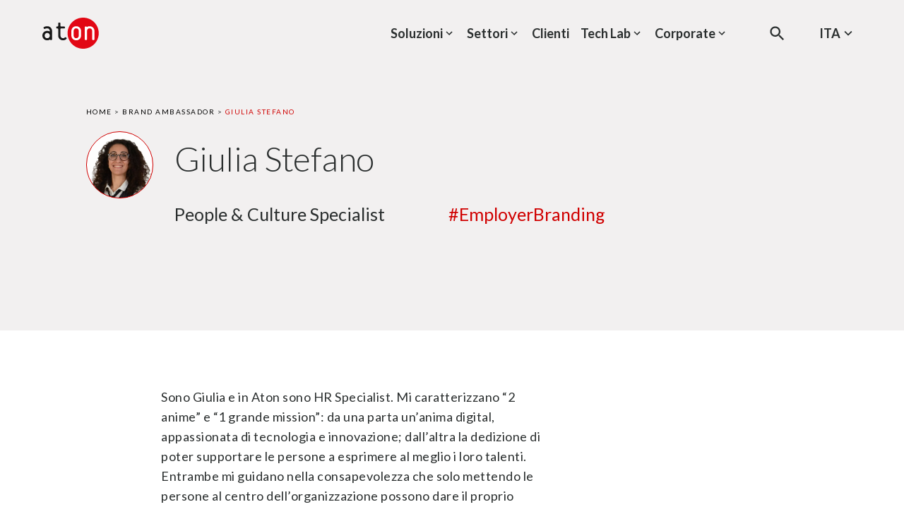

--- FILE ---
content_type: text/html; charset=UTF-8
request_url: https://aton.com/atonpeople/giulia-stefano/
body_size: 21849
content:
<!DOCTYPE html><html lang="it-IT"><head><meta charset="UTF-8" /><meta http-equiv="X-UA-Compatible" content="IE=edge"><meta http-equiv="Content-Type" content="text/html; charset=UTF-8" /><meta name="viewport" content="width=device-width, initial-scale=1.0"><title>Giulia Stefano - Aton</title><link rel="apple-touch-icon" sizes="180x180" href="https://aton.com/wp-content/themes/aton/assets/images/favicons/apple-touch-icon.png"><link rel="icon" type="image/png" sizes="32x32" href="https://aton.com/wp-content/themes/aton/assets/images/favicons/favicon-32x32.png"><link rel="icon" type="image/png" sizes="16x16" href="https://aton.com/wp-content/themes/aton/assets/images/favicons/favicon-16x16.png"><link rel="mask-icon" href="https://aton.com/wp-content/themes/aton/assets/images/favicons/safari-pinned-tab.svg" color="#f04118"><link rel="shortcut icon" href="https://aton.com/wp-content/themes/aton/assets/images/favicons/favicon.ico"><meta name="msapplication-TileColor" content="#ffffff"><meta name="msapplication-config" content="https://aton.com/wp-content/themes/aton/assets/images/favicons/browserconfig.xml"><meta name="theme-color" content="#ffffff"><link rel="stylesheet" href="https://aton.com/wp-content/themes/aton/assets/stylesheets/main.css?v=8" type="text/css" media="screen" /><link rel="pingback" href="https://aton.com/xmlrpc.php" /> <script data-cfasync="false" data-no-defer="1" data-no-minify="1" data-no-optimize="1">var ewww_webp_supported=!1;function check_webp_feature(A,e){var w;e=void 0!==e?e:function(){},ewww_webp_supported?e(ewww_webp_supported):((w=new Image).onload=function(){ewww_webp_supported=0<w.width&&0<w.height,e&&e(ewww_webp_supported)},w.onerror=function(){e&&e(!1)},w.src="data:image/webp;base64,"+{alpha:"UklGRkoAAABXRUJQVlA4WAoAAAAQAAAAAAAAAAAAQUxQSAwAAAARBxAR/Q9ERP8DAABWUDggGAAAABQBAJ0BKgEAAQAAAP4AAA3AAP7mtQAAAA=="}[A])}check_webp_feature("alpha");</script><script data-cfasync="false" data-no-defer="1" data-no-minify="1" data-no-optimize="1">var Arrive=function(c,w){"use strict";if(c.MutationObserver&&"undefined"!=typeof HTMLElement){var r,a=0,u=(r=HTMLElement.prototype.matches||HTMLElement.prototype.webkitMatchesSelector||HTMLElement.prototype.mozMatchesSelector||HTMLElement.prototype.msMatchesSelector,{matchesSelector:function(e,t){return e instanceof HTMLElement&&r.call(e,t)},addMethod:function(e,t,r){var a=e[t];e[t]=function(){return r.length==arguments.length?r.apply(this,arguments):"function"==typeof a?a.apply(this,arguments):void 0}},callCallbacks:function(e,t){t&&t.options.onceOnly&&1==t.firedElems.length&&(e=[e[0]]);for(var r,a=0;r=e[a];a++)r&&r.callback&&r.callback.call(r.elem,r.elem);t&&t.options.onceOnly&&1==t.firedElems.length&&t.me.unbindEventWithSelectorAndCallback.call(t.target,t.selector,t.callback)},checkChildNodesRecursively:function(e,t,r,a){for(var i,n=0;i=e[n];n++)r(i,t,a)&&a.push({callback:t.callback,elem:i}),0<i.childNodes.length&&u.checkChildNodesRecursively(i.childNodes,t,r,a)},mergeArrays:function(e,t){var r,a={};for(r in e)e.hasOwnProperty(r)&&(a[r]=e[r]);for(r in t)t.hasOwnProperty(r)&&(a[r]=t[r]);return a},toElementsArray:function(e){return e=void 0!==e&&("number"!=typeof e.length||e===c)?[e]:e}}),e=(l.prototype.addEvent=function(e,t,r,a){a={target:e,selector:t,options:r,callback:a,firedElems:[]};return this._beforeAdding&&this._beforeAdding(a),this._eventsBucket.push(a),a},l.prototype.removeEvent=function(e){for(var t,r=this._eventsBucket.length-1;t=this._eventsBucket[r];r--)e(t)&&(this._beforeRemoving&&this._beforeRemoving(t),(t=this._eventsBucket.splice(r,1))&&t.length&&(t[0].callback=null))},l.prototype.beforeAdding=function(e){this._beforeAdding=e},l.prototype.beforeRemoving=function(e){this._beforeRemoving=e},l),t=function(i,n){var o=new e,l=this,s={fireOnAttributesModification:!1};return o.beforeAdding(function(t){var e=t.target;e!==c.document&&e!==c||(e=document.getElementsByTagName("html")[0]);var r=new MutationObserver(function(e){n.call(this,e,t)}),a=i(t.options);r.observe(e,a),t.observer=r,t.me=l}),o.beforeRemoving(function(e){e.observer.disconnect()}),this.bindEvent=function(e,t,r){t=u.mergeArrays(s,t);for(var a=u.toElementsArray(this),i=0;i<a.length;i++)o.addEvent(a[i],e,t,r)},this.unbindEvent=function(){var r=u.toElementsArray(this);o.removeEvent(function(e){for(var t=0;t<r.length;t++)if(this===w||e.target===r[t])return!0;return!1})},this.unbindEventWithSelectorOrCallback=function(r){var a=u.toElementsArray(this),i=r,e="function"==typeof r?function(e){for(var t=0;t<a.length;t++)if((this===w||e.target===a[t])&&e.callback===i)return!0;return!1}:function(e){for(var t=0;t<a.length;t++)if((this===w||e.target===a[t])&&e.selector===r)return!0;return!1};o.removeEvent(e)},this.unbindEventWithSelectorAndCallback=function(r,a){var i=u.toElementsArray(this);o.removeEvent(function(e){for(var t=0;t<i.length;t++)if((this===w||e.target===i[t])&&e.selector===r&&e.callback===a)return!0;return!1})},this},i=new function(){var s={fireOnAttributesModification:!1,onceOnly:!1,existing:!1};function n(e,t,r){return!(!u.matchesSelector(e,t.selector)||(e._id===w&&(e._id=a++),-1!=t.firedElems.indexOf(e._id)))&&(t.firedElems.push(e._id),!0)}var c=(i=new t(function(e){var t={attributes:!1,childList:!0,subtree:!0};return e.fireOnAttributesModification&&(t.attributes=!0),t},function(e,i){e.forEach(function(e){var t=e.addedNodes,r=e.target,a=[];null!==t&&0<t.length?u.checkChildNodesRecursively(t,i,n,a):"attributes"===e.type&&n(r,i)&&a.push({callback:i.callback,elem:r}),u.callCallbacks(a,i)})})).bindEvent;return i.bindEvent=function(e,t,r){t=void 0===r?(r=t,s):u.mergeArrays(s,t);var a=u.toElementsArray(this);if(t.existing){for(var i=[],n=0;n<a.length;n++)for(var o=a[n].querySelectorAll(e),l=0;l<o.length;l++)i.push({callback:r,elem:o[l]});if(t.onceOnly&&i.length)return r.call(i[0].elem,i[0].elem);setTimeout(u.callCallbacks,1,i)}c.call(this,e,t,r)},i},o=new function(){var a={};function i(e,t){return u.matchesSelector(e,t.selector)}var n=(o=new t(function(){return{childList:!0,subtree:!0}},function(e,r){e.forEach(function(e){var t=e.removedNodes,e=[];null!==t&&0<t.length&&u.checkChildNodesRecursively(t,r,i,e),u.callCallbacks(e,r)})})).bindEvent;return o.bindEvent=function(e,t,r){t=void 0===r?(r=t,a):u.mergeArrays(a,t),n.call(this,e,t,r)},o};d(HTMLElement.prototype),d(NodeList.prototype),d(HTMLCollection.prototype),d(HTMLDocument.prototype),d(Window.prototype);var n={};return s(i,n,"unbindAllArrive"),s(o,n,"unbindAllLeave"),n}function l(){this._eventsBucket=[],this._beforeAdding=null,this._beforeRemoving=null}function s(e,t,r){u.addMethod(t,r,e.unbindEvent),u.addMethod(t,r,e.unbindEventWithSelectorOrCallback),u.addMethod(t,r,e.unbindEventWithSelectorAndCallback)}function d(e){e.arrive=i.bindEvent,s(i,e,"unbindArrive"),e.leave=o.bindEvent,s(o,e,"unbindLeave")}}(window,void 0),ewww_webp_supported=!1;function check_webp_feature(e,t){var r;ewww_webp_supported?t(ewww_webp_supported):((r=new Image).onload=function(){ewww_webp_supported=0<r.width&&0<r.height,t(ewww_webp_supported)},r.onerror=function(){t(!1)},r.src="data:image/webp;base64,"+{alpha:"UklGRkoAAABXRUJQVlA4WAoAAAAQAAAAAAAAAAAAQUxQSAwAAAARBxAR/Q9ERP8DAABWUDggGAAAABQBAJ0BKgEAAQAAAP4AAA3AAP7mtQAAAA==",animation:"UklGRlIAAABXRUJQVlA4WAoAAAASAAAAAAAAAAAAQU5JTQYAAAD/////AABBTk1GJgAAAAAAAAAAAAAAAAAAAGQAAABWUDhMDQAAAC8AAAAQBxAREYiI/gcA"}[e])}function ewwwLoadImages(e){if(e){for(var t=document.querySelectorAll(".batch-image img, .image-wrapper a, .ngg-pro-masonry-item a, .ngg-galleria-offscreen-seo-wrapper a"),r=0,a=t.length;r<a;r++)ewwwAttr(t[r],"data-src",t[r].getAttribute("data-webp")),ewwwAttr(t[r],"data-thumbnail",t[r].getAttribute("data-webp-thumbnail"));for(var i=document.querySelectorAll("div.woocommerce-product-gallery__image"),r=0,a=i.length;r<a;r++)ewwwAttr(i[r],"data-thumb",i[r].getAttribute("data-webp-thumb"))}for(var n=document.querySelectorAll("video"),r=0,a=n.length;r<a;r++)ewwwAttr(n[r],"poster",e?n[r].getAttribute("data-poster-webp"):n[r].getAttribute("data-poster-image"));for(var o,l=document.querySelectorAll("img.ewww_webp_lazy_load"),r=0,a=l.length;r<a;r++)e&&(ewwwAttr(l[r],"data-lazy-srcset",l[r].getAttribute("data-lazy-srcset-webp")),ewwwAttr(l[r],"data-srcset",l[r].getAttribute("data-srcset-webp")),ewwwAttr(l[r],"data-lazy-src",l[r].getAttribute("data-lazy-src-webp")),ewwwAttr(l[r],"data-src",l[r].getAttribute("data-src-webp")),ewwwAttr(l[r],"data-orig-file",l[r].getAttribute("data-webp-orig-file")),ewwwAttr(l[r],"data-medium-file",l[r].getAttribute("data-webp-medium-file")),ewwwAttr(l[r],"data-large-file",l[r].getAttribute("data-webp-large-file")),null!=(o=l[r].getAttribute("srcset"))&&!1!==o&&o.includes("R0lGOD")&&ewwwAttr(l[r],"src",l[r].getAttribute("data-lazy-src-webp"))),l[r].className=l[r].className.replace(/\bewww_webp_lazy_load\b/,"");for(var s=document.querySelectorAll(".ewww_webp"),r=0,a=s.length;r<a;r++)e?(ewwwAttr(s[r],"srcset",s[r].getAttribute("data-srcset-webp")),ewwwAttr(s[r],"src",s[r].getAttribute("data-src-webp")),ewwwAttr(s[r],"data-orig-file",s[r].getAttribute("data-webp-orig-file")),ewwwAttr(s[r],"data-medium-file",s[r].getAttribute("data-webp-medium-file")),ewwwAttr(s[r],"data-large-file",s[r].getAttribute("data-webp-large-file")),ewwwAttr(s[r],"data-large_image",s[r].getAttribute("data-webp-large_image")),ewwwAttr(s[r],"data-src",s[r].getAttribute("data-webp-src"))):(ewwwAttr(s[r],"srcset",s[r].getAttribute("data-srcset-img")),ewwwAttr(s[r],"src",s[r].getAttribute("data-src-img"))),s[r].className=s[r].className.replace(/\bewww_webp\b/,"ewww_webp_loaded");window.jQuery&&jQuery.fn.isotope&&jQuery.fn.imagesLoaded&&(jQuery(".fusion-posts-container-infinite").imagesLoaded(function(){jQuery(".fusion-posts-container-infinite").hasClass("isotope")&&jQuery(".fusion-posts-container-infinite").isotope()}),jQuery(".fusion-portfolio:not(.fusion-recent-works) .fusion-portfolio-wrapper").imagesLoaded(function(){jQuery(".fusion-portfolio:not(.fusion-recent-works) .fusion-portfolio-wrapper").isotope()}))}function ewwwWebPInit(e){ewwwLoadImages(e),ewwwNggLoadGalleries(e),document.arrive(".ewww_webp",function(){ewwwLoadImages(e)}),document.arrive(".ewww_webp_lazy_load",function(){ewwwLoadImages(e)}),document.arrive("videos",function(){ewwwLoadImages(e)}),"loading"==document.readyState?document.addEventListener("DOMContentLoaded",ewwwJSONParserInit):("undefined"!=typeof galleries&&ewwwNggParseGalleries(e),ewwwWooParseVariations(e))}function ewwwAttr(e,t,r){null!=r&&!1!==r&&e.setAttribute(t,r)}function ewwwJSONParserInit(){"undefined"!=typeof galleries&&check_webp_feature("alpha",ewwwNggParseGalleries),check_webp_feature("alpha",ewwwWooParseVariations)}function ewwwWooParseVariations(e){if(e)for(var t=document.querySelectorAll("form.variations_form"),r=0,a=t.length;r<a;r++){var i=t[r].getAttribute("data-product_variations"),n=!1;try{for(var o in i=JSON.parse(i))void 0!==i[o]&&void 0!==i[o].image&&(void 0!==i[o].image.src_webp&&(i[o].image.src=i[o].image.src_webp,n=!0),void 0!==i[o].image.srcset_webp&&(i[o].image.srcset=i[o].image.srcset_webp,n=!0),void 0!==i[o].image.full_src_webp&&(i[o].image.full_src=i[o].image.full_src_webp,n=!0),void 0!==i[o].image.gallery_thumbnail_src_webp&&(i[o].image.gallery_thumbnail_src=i[o].image.gallery_thumbnail_src_webp,n=!0),void 0!==i[o].image.thumb_src_webp&&(i[o].image.thumb_src=i[o].image.thumb_src_webp,n=!0));n&&ewwwAttr(t[r],"data-product_variations",JSON.stringify(i))}catch(e){}}}function ewwwNggParseGalleries(e){if(e)for(var t in galleries){var r=galleries[t];galleries[t].images_list=ewwwNggParseImageList(r.images_list)}}function ewwwNggLoadGalleries(e){e&&document.addEventListener("ngg.galleria.themeadded",function(e,t){window.ngg_galleria._create_backup=window.ngg_galleria.create,window.ngg_galleria.create=function(e,t){var r=$(e).data("id");return galleries["gallery_"+r].images_list=ewwwNggParseImageList(galleries["gallery_"+r].images_list),window.ngg_galleria._create_backup(e,t)}})}function ewwwNggParseImageList(e){for(var t in e){var r=e[t];if(void 0!==r["image-webp"]&&(e[t].image=r["image-webp"],delete e[t]["image-webp"]),void 0!==r["thumb-webp"]&&(e[t].thumb=r["thumb-webp"],delete e[t]["thumb-webp"]),void 0!==r.full_image_webp&&(e[t].full_image=r.full_image_webp,delete e[t].full_image_webp),void 0!==r.srcsets)for(var a in r.srcsets)nggSrcset=r.srcsets[a],void 0!==r.srcsets[a+"-webp"]&&(e[t].srcsets[a]=r.srcsets[a+"-webp"],delete e[t].srcsets[a+"-webp"]);if(void 0!==r.full_srcsets)for(var i in r.full_srcsets)nggFSrcset=r.full_srcsets[i],void 0!==r.full_srcsets[i+"-webp"]&&(e[t].full_srcsets[i]=r.full_srcsets[i+"-webp"],delete e[t].full_srcsets[i+"-webp"])}return e}check_webp_feature("alpha",ewwwWebPInit);</script><meta name='robots' content='index, follow, max-image-preview:large, max-snippet:-1, max-video-preview:-1' /><style>img:is([sizes="auto" i], [sizes^="auto," i]) { contain-intrinsic-size: 3000px 1500px }</style><link rel="alternate" hreflang="it" href="https://aton.com/atonpeople/giulia-stefano/" /><link rel="alternate" hreflang="en" href="https://aton.com/en/atonpeople/giulia-stefano/" /><link rel="alternate" hreflang="es" href="https://aton.com/es/atonpeople/giulia-stefano/" /><link rel="alternate" hreflang="x-default" href="https://aton.com/atonpeople/giulia-stefano/" />  <script data-cfasync="false" data-pagespeed-no-defer>var gtm4wp_datalayer_name = "dataLayer";
	var dataLayer = dataLayer || [];</script> <meta name="description" content="Sono Giulia e in Aton sono HR Specialist. Mi caratterizzano &quot;2 anime&quot; e &quot;1 grande mission&quot;: da una parta un&#039;anima digital, appassionata di tecnologia e" /><link rel="canonical" href="https://aton.com/atonpeople/giulia-stefano/" /><meta property="og:locale" content="it_IT" /><meta property="og:type" content="article" /><meta property="og:title" content="Giulia Stefano - Aton" /><meta property="og:description" content="Sono Giulia e in Aton sono HR Specialist. Mi caratterizzano &quot;2 anime&quot; e &quot;1 grande mission&quot;: da una parta un&#039;anima digital, appassionata di tecnologia e" /><meta property="og:url" content="https://aton.com/atonpeople/giulia-stefano/" /><meta property="og:site_name" content="Aton" /><meta property="article:publisher" content="https://www.facebook.com/aton.spa/" /><meta property="article:modified_time" content="2025-12-15T15:21:18+00:00" /><meta property="og:image" content="https://aton.com/wp-content/uploads/2022/09/STEFANO-GIULIA.jpg" /><meta property="og:image:width" content="638" /><meta property="og:image:height" content="638" /><meta property="og:image:type" content="image/jpeg" /><meta name="twitter:card" content="summary_large_image" /><meta name="twitter:label1" content="Tempo di lettura stimato" /><meta name="twitter:data1" content="1 minuto" /> <script type="application/ld+json" class="yoast-schema-graph">{"@context":"https://schema.org","@graph":[{"@type":"WebPage","@id":"https://aton.com/atonpeople/giulia-stefano/","url":"https://aton.com/atonpeople/giulia-stefano/","name":"Giulia Stefano - Aton","isPartOf":{"@id":"https://aton.com/#website"},"primaryImageOfPage":{"@id":"https://aton.com/atonpeople/giulia-stefano/#primaryimage"},"image":{"@id":"https://aton.com/atonpeople/giulia-stefano/#primaryimage"},"thumbnailUrl":"https://aton.com/wp-content/uploads/2022/09/STEFANO-GIULIA.jpg","datePublished":"2022-09-21T13:39:08+00:00","dateModified":"2025-12-15T15:21:18+00:00","description":"Sono Giulia e in Aton sono HR Specialist. Mi caratterizzano \"2 anime\" e \"1 grande mission\": da una parta un'anima digital, appassionata di tecnologia e","breadcrumb":{"@id":"https://aton.com/atonpeople/giulia-stefano/#breadcrumb"},"inLanguage":"it-IT","potentialAction":[{"@type":"ReadAction","target":["https://aton.com/atonpeople/giulia-stefano/"]}]},{"@type":"ImageObject","inLanguage":"it-IT","@id":"https://aton.com/atonpeople/giulia-stefano/#primaryimage","url":"https://aton.com/wp-content/uploads/2022/09/STEFANO-GIULIA.jpg","contentUrl":"https://aton.com/wp-content/uploads/2022/09/STEFANO-GIULIA.jpg","width":638,"height":638,"caption":"Giulia Stefano - Aton"},{"@type":"BreadcrumbList","@id":"https://aton.com/atonpeople/giulia-stefano/#breadcrumb","itemListElement":[{"@type":"ListItem","position":1,"name":"Home","item":"https://aton.com/"},{"@type":"ListItem","position":2,"name":"Giulia Stefano"}]},{"@type":"WebSite","@id":"https://aton.com/#website","url":"https://aton.com/","name":"Aton","description":"Accompagniamo la tua azienda verso la trasformazione digitale sostenibile","publisher":{"@id":"https://aton.com/#organization"},"potentialAction":[{"@type":"SearchAction","target":{"@type":"EntryPoint","urlTemplate":"https://aton.com/?s={search_term_string}"},"query-input":{"@type":"PropertyValueSpecification","valueRequired":true,"valueName":"search_term_string"}}],"inLanguage":"it-IT"},{"@type":"Organization","@id":"https://aton.com/#organization","name":"Aton S.p.A. Società Benefit","url":"https://aton.com/","logo":{"@type":"ImageObject","inLanguage":"it-IT","@id":"https://aton.com/#/schema/logo/image/","url":"https://aton.com/wp-content/uploads/2022/03/aton_logo.png","contentUrl":"https://aton.com/wp-content/uploads/2022/03/aton_logo.png","width":295,"height":171,"caption":"Aton S.p.A. Società Benefit"},"image":{"@id":"https://aton.com/#/schema/logo/image/"},"sameAs":["https://www.facebook.com/aton.spa/","https://www.linkedin.com/company/aton-s.p.a.","https://www.instagram.com/atonspasocietabenefit/"]}]}</script> <link rel='stylesheet' id='wp-block-library-css' href='https://aton.com/wp-includes/css/dist/block-library/style.min.css' type='text/css' media='all' /><style id='classic-theme-styles-inline-css' type='text/css'>/*! This file is auto-generated */
.wp-block-button__link{color:#fff;background-color:#32373c;border-radius:9999px;box-shadow:none;text-decoration:none;padding:calc(.667em + 2px) calc(1.333em + 2px);font-size:1.125em}.wp-block-file__button{background:#32373c;color:#fff;text-decoration:none}</style><style id='global-styles-inline-css' type='text/css'>:root{--wp--preset--aspect-ratio--square: 1;--wp--preset--aspect-ratio--4-3: 4/3;--wp--preset--aspect-ratio--3-4: 3/4;--wp--preset--aspect-ratio--3-2: 3/2;--wp--preset--aspect-ratio--2-3: 2/3;--wp--preset--aspect-ratio--16-9: 16/9;--wp--preset--aspect-ratio--9-16: 9/16;--wp--preset--color--black: #000000;--wp--preset--color--cyan-bluish-gray: #abb8c3;--wp--preset--color--white: #ffffff;--wp--preset--color--pale-pink: #f78da7;--wp--preset--color--vivid-red: #cf2e2e;--wp--preset--color--luminous-vivid-orange: #ff6900;--wp--preset--color--luminous-vivid-amber: #fcb900;--wp--preset--color--light-green-cyan: #7bdcb5;--wp--preset--color--vivid-green-cyan: #00d084;--wp--preset--color--pale-cyan-blue: #8ed1fc;--wp--preset--color--vivid-cyan-blue: #0693e3;--wp--preset--color--vivid-purple: #9b51e0;--wp--preset--gradient--vivid-cyan-blue-to-vivid-purple: linear-gradient(135deg,rgba(6,147,227,1) 0%,rgb(155,81,224) 100%);--wp--preset--gradient--light-green-cyan-to-vivid-green-cyan: linear-gradient(135deg,rgb(122,220,180) 0%,rgb(0,208,130) 100%);--wp--preset--gradient--luminous-vivid-amber-to-luminous-vivid-orange: linear-gradient(135deg,rgba(252,185,0,1) 0%,rgba(255,105,0,1) 100%);--wp--preset--gradient--luminous-vivid-orange-to-vivid-red: linear-gradient(135deg,rgba(255,105,0,1) 0%,rgb(207,46,46) 100%);--wp--preset--gradient--very-light-gray-to-cyan-bluish-gray: linear-gradient(135deg,rgb(238,238,238) 0%,rgb(169,184,195) 100%);--wp--preset--gradient--cool-to-warm-spectrum: linear-gradient(135deg,rgb(74,234,220) 0%,rgb(151,120,209) 20%,rgb(207,42,186) 40%,rgb(238,44,130) 60%,rgb(251,105,98) 80%,rgb(254,248,76) 100%);--wp--preset--gradient--blush-light-purple: linear-gradient(135deg,rgb(255,206,236) 0%,rgb(152,150,240) 100%);--wp--preset--gradient--blush-bordeaux: linear-gradient(135deg,rgb(254,205,165) 0%,rgb(254,45,45) 50%,rgb(107,0,62) 100%);--wp--preset--gradient--luminous-dusk: linear-gradient(135deg,rgb(255,203,112) 0%,rgb(199,81,192) 50%,rgb(65,88,208) 100%);--wp--preset--gradient--pale-ocean: linear-gradient(135deg,rgb(255,245,203) 0%,rgb(182,227,212) 50%,rgb(51,167,181) 100%);--wp--preset--gradient--electric-grass: linear-gradient(135deg,rgb(202,248,128) 0%,rgb(113,206,126) 100%);--wp--preset--gradient--midnight: linear-gradient(135deg,rgb(2,3,129) 0%,rgb(40,116,252) 100%);--wp--preset--font-size--small: 13px;--wp--preset--font-size--medium: 20px;--wp--preset--font-size--large: 36px;--wp--preset--font-size--x-large: 42px;--wp--preset--spacing--20: 0.44rem;--wp--preset--spacing--30: 0.67rem;--wp--preset--spacing--40: 1rem;--wp--preset--spacing--50: 1.5rem;--wp--preset--spacing--60: 2.25rem;--wp--preset--spacing--70: 3.38rem;--wp--preset--spacing--80: 5.06rem;--wp--preset--shadow--natural: 6px 6px 9px rgba(0, 0, 0, 0.2);--wp--preset--shadow--deep: 12px 12px 50px rgba(0, 0, 0, 0.4);--wp--preset--shadow--sharp: 6px 6px 0px rgba(0, 0, 0, 0.2);--wp--preset--shadow--outlined: 6px 6px 0px -3px rgba(255, 255, 255, 1), 6px 6px rgba(0, 0, 0, 1);--wp--preset--shadow--crisp: 6px 6px 0px rgba(0, 0, 0, 1);}:where(.is-layout-flex){gap: 0.5em;}:where(.is-layout-grid){gap: 0.5em;}body .is-layout-flex{display: flex;}.is-layout-flex{flex-wrap: wrap;align-items: center;}.is-layout-flex > :is(*, div){margin: 0;}body .is-layout-grid{display: grid;}.is-layout-grid > :is(*, div){margin: 0;}:where(.wp-block-columns.is-layout-flex){gap: 2em;}:where(.wp-block-columns.is-layout-grid){gap: 2em;}:where(.wp-block-post-template.is-layout-flex){gap: 1.25em;}:where(.wp-block-post-template.is-layout-grid){gap: 1.25em;}.has-black-color{color: var(--wp--preset--color--black) !important;}.has-cyan-bluish-gray-color{color: var(--wp--preset--color--cyan-bluish-gray) !important;}.has-white-color{color: var(--wp--preset--color--white) !important;}.has-pale-pink-color{color: var(--wp--preset--color--pale-pink) !important;}.has-vivid-red-color{color: var(--wp--preset--color--vivid-red) !important;}.has-luminous-vivid-orange-color{color: var(--wp--preset--color--luminous-vivid-orange) !important;}.has-luminous-vivid-amber-color{color: var(--wp--preset--color--luminous-vivid-amber) !important;}.has-light-green-cyan-color{color: var(--wp--preset--color--light-green-cyan) !important;}.has-vivid-green-cyan-color{color: var(--wp--preset--color--vivid-green-cyan) !important;}.has-pale-cyan-blue-color{color: var(--wp--preset--color--pale-cyan-blue) !important;}.has-vivid-cyan-blue-color{color: var(--wp--preset--color--vivid-cyan-blue) !important;}.has-vivid-purple-color{color: var(--wp--preset--color--vivid-purple) !important;}.has-black-background-color{background-color: var(--wp--preset--color--black) !important;}.has-cyan-bluish-gray-background-color{background-color: var(--wp--preset--color--cyan-bluish-gray) !important;}.has-white-background-color{background-color: var(--wp--preset--color--white) !important;}.has-pale-pink-background-color{background-color: var(--wp--preset--color--pale-pink) !important;}.has-vivid-red-background-color{background-color: var(--wp--preset--color--vivid-red) !important;}.has-luminous-vivid-orange-background-color{background-color: var(--wp--preset--color--luminous-vivid-orange) !important;}.has-luminous-vivid-amber-background-color{background-color: var(--wp--preset--color--luminous-vivid-amber) !important;}.has-light-green-cyan-background-color{background-color: var(--wp--preset--color--light-green-cyan) !important;}.has-vivid-green-cyan-background-color{background-color: var(--wp--preset--color--vivid-green-cyan) !important;}.has-pale-cyan-blue-background-color{background-color: var(--wp--preset--color--pale-cyan-blue) !important;}.has-vivid-cyan-blue-background-color{background-color: var(--wp--preset--color--vivid-cyan-blue) !important;}.has-vivid-purple-background-color{background-color: var(--wp--preset--color--vivid-purple) !important;}.has-black-border-color{border-color: var(--wp--preset--color--black) !important;}.has-cyan-bluish-gray-border-color{border-color: var(--wp--preset--color--cyan-bluish-gray) !important;}.has-white-border-color{border-color: var(--wp--preset--color--white) !important;}.has-pale-pink-border-color{border-color: var(--wp--preset--color--pale-pink) !important;}.has-vivid-red-border-color{border-color: var(--wp--preset--color--vivid-red) !important;}.has-luminous-vivid-orange-border-color{border-color: var(--wp--preset--color--luminous-vivid-orange) !important;}.has-luminous-vivid-amber-border-color{border-color: var(--wp--preset--color--luminous-vivid-amber) !important;}.has-light-green-cyan-border-color{border-color: var(--wp--preset--color--light-green-cyan) !important;}.has-vivid-green-cyan-border-color{border-color: var(--wp--preset--color--vivid-green-cyan) !important;}.has-pale-cyan-blue-border-color{border-color: var(--wp--preset--color--pale-cyan-blue) !important;}.has-vivid-cyan-blue-border-color{border-color: var(--wp--preset--color--vivid-cyan-blue) !important;}.has-vivid-purple-border-color{border-color: var(--wp--preset--color--vivid-purple) !important;}.has-vivid-cyan-blue-to-vivid-purple-gradient-background{background: var(--wp--preset--gradient--vivid-cyan-blue-to-vivid-purple) !important;}.has-light-green-cyan-to-vivid-green-cyan-gradient-background{background: var(--wp--preset--gradient--light-green-cyan-to-vivid-green-cyan) !important;}.has-luminous-vivid-amber-to-luminous-vivid-orange-gradient-background{background: var(--wp--preset--gradient--luminous-vivid-amber-to-luminous-vivid-orange) !important;}.has-luminous-vivid-orange-to-vivid-red-gradient-background{background: var(--wp--preset--gradient--luminous-vivid-orange-to-vivid-red) !important;}.has-very-light-gray-to-cyan-bluish-gray-gradient-background{background: var(--wp--preset--gradient--very-light-gray-to-cyan-bluish-gray) !important;}.has-cool-to-warm-spectrum-gradient-background{background: var(--wp--preset--gradient--cool-to-warm-spectrum) !important;}.has-blush-light-purple-gradient-background{background: var(--wp--preset--gradient--blush-light-purple) !important;}.has-blush-bordeaux-gradient-background{background: var(--wp--preset--gradient--blush-bordeaux) !important;}.has-luminous-dusk-gradient-background{background: var(--wp--preset--gradient--luminous-dusk) !important;}.has-pale-ocean-gradient-background{background: var(--wp--preset--gradient--pale-ocean) !important;}.has-electric-grass-gradient-background{background: var(--wp--preset--gradient--electric-grass) !important;}.has-midnight-gradient-background{background: var(--wp--preset--gradient--midnight) !important;}.has-small-font-size{font-size: var(--wp--preset--font-size--small) !important;}.has-medium-font-size{font-size: var(--wp--preset--font-size--medium) !important;}.has-large-font-size{font-size: var(--wp--preset--font-size--large) !important;}.has-x-large-font-size{font-size: var(--wp--preset--font-size--x-large) !important;}
:where(.wp-block-post-template.is-layout-flex){gap: 1.25em;}:where(.wp-block-post-template.is-layout-grid){gap: 1.25em;}
:where(.wp-block-columns.is-layout-flex){gap: 2em;}:where(.wp-block-columns.is-layout-grid){gap: 2em;}
:root :where(.wp-block-pullquote){font-size: 1.5em;line-height: 1.6;}</style><link rel="https://api.w.org/" href="https://aton.com/wp-json/" /><link rel="EditURI" type="application/rsd+xml" title="RSD" href="https://aton.com/xmlrpc.php?rsd" /><link rel='shortlink' href='https://aton.com/?p=46098' />  <script data-cfasync="false" data-pagespeed-no-defer type="text/javascript">var dataLayer_content = {"pagePostAuthor":"Denisa"};
	dataLayer.push( dataLayer_content );</script> <script data-cfasync="false" data-pagespeed-no-defer type="text/javascript">(function(w,d,s,l,i){w[l]=w[l]||[];w[l].push({'gtm.start':
new Date().getTime(),event:'gtm.js'});var f=d.getElementsByTagName(s)[0],
j=d.createElement(s),dl=l!='dataLayer'?'&l='+l:'';j.async=true;j.src=
'//www.googletagmanager.com/gtm.js?id='+i+dl;f.parentNode.insertBefore(j,f);
})(window,document,'script','dataLayer','GTM-NQSK8CH');</script> 
  <script>window.dataLayer = window.dataLayer || [];
			window.dataLayer.push({
				'pageLang': 'it',
				'pagePostType': 'author',
				'pagePostType2':'autore'
			});</script> </head><body class="wp-singular atonpeople-template-default single single-atonpeople postid-46098 wp-theme-aton _transparent_header" data-module="dom-ready" data-spy="scroll" data-target="#sn_grid_clients_nav" data-offset="300">
<script data-cfasync="false" data-no-defer="1" data-no-minify="1" data-no-optimize="1">if(typeof ewww_webp_supported==="undefined"){var ewww_webp_supported=!1}if(ewww_webp_supported){document.body.classList.add("webp-support")}</script> <noscript><iframe src="https://www.googletagmanager.com/ns.html?id=GTM-NQSK8CH" height="0" width="0" style="display:none;visibility:hidden" aria-hidden="true"></iframe></noscript><div class="sn_courtain"></div><div class="sn_share sn_modal" data-module="modal" data-modal-id="share"><div class="sn_share_inner sn_modal_inner"><div class="sn_share_inner_head"><div class="h4 mb-15">Condividi</div><div class="sn_close" data-close>x</div></div><div class="sn_share_inner_body"><div class="sn_share_inner_body_links mb-30"><div class="sn_share_inner_body_links_i"> <a href="https://www.linkedin.com/sharing/share-offsite/?url=https://aton.com/atonpeople/giulia-stefano/"> <i class="sn_sprite _linkedin_color "> <svg viewBox="0 0 80 80"> <use xlink:href="https://aton.com/wp-content/themes/aton/assets/images/icons.svg#linkedin-color" /> </svg> </i> <span>Linkedin</span> </a></div><div class="sn_share_inner_body_links_i"> <a href="whatsapp://send?text=https://aton.com/atonpeople/giulia-stefano/"> <i class="sn_sprite _whatsapp_color "> <svg viewBox="0 0 80 80"> <use xlink:href="https://aton.com/wp-content/themes/aton/assets/images/icons.svg#whatsapp-color" /> </svg> </i> <span>Whatsapp</span> </a></div><div class="sn_share_inner_body_links_i"> <a href="https://www.facebook.com/sharer/sharer.php?u=https://aton.com/atonpeople/giulia-stefano/"> <i class="sn_sprite _facebook_color "> <svg viewBox="0 0 80 80"> <use xlink:href="https://aton.com/wp-content/themes/aton/assets/images/icons.svg#facebook-color" /> </svg> </i> <span>Facebook</span> </a></div><div class="sn_share_inner_body_links_i"> <a href="https://twitter.com/intent/tweet?text=https://aton.com/atonpeople/giulia-stefano/"> <i class="sn_sprite _twitter_color "> <svg viewBox="0 0 80 80"> <use xlink:href="https://aton.com/wp-content/themes/aton/assets/images/icons.svg#twitter-color" /> </svg> </i> <span>Twitter</span> </a></div><div class="sn_share_inner_body_links_i"> <a href="https://msng.link/o/?https://aton.com/atonpeople/giulia-stefano/"> <i class="sn_sprite _telegram_color "> <svg viewBox="0 0 80 80"> <use xlink:href="https://aton.com/wp-content/themes/aton/assets/images/icons.svg#telegram-color" /> </svg> </i> <span>Telegram</span> </a></div></div><div class="sn_share_inner_body_copyurl"> <input type="text" value="https://aton.com/atonpeople/giulia-stefano/" class="sn_share_inner_body_copyurl_url" readonly> <a href="javascript:;" class="sn_share_inner_body_copybtn" data-module="copy-clip" data-link="https://aton.com/atonpeople/giulia-stefano/" data-alert="Link copiato negli appunti">Copia</a></div></div></div></div><div class="sn_share sn_modal" data-module="modal" data-modal-id="share-position"><div class="sn_share_inner sn_modal_inner"><div class="sn_share_inner_head"><div class="h4 mb-15">Condividi</div><div class="sn_close" data-close>x</div></div><div class="sn_share_inner_body"><div class="sn_share_inner_body_links mb-30"><div class="sn_share_inner_body_links_i"> <a href="https://www.linkedin.com/sharing/share-offsite/?url="> <i class="sn_sprite _linkedin_color "> <svg viewBox="0 0 80 80"> <use xlink:href="https://aton.com/wp-content/themes/aton/assets/images/icons.svg#linkedin-color" /> </svg> </i> <span>Linkedin</span> </a></div><div class="sn_share_inner_body_links_i"> <a href="whatsapp://send?text="> <i class="sn_sprite _whatsapp_color "> <svg viewBox="0 0 80 80"> <use xlink:href="https://aton.com/wp-content/themes/aton/assets/images/icons.svg#whatsapp-color" /> </svg> </i> <span>Whatsapp</span> </a></div><div class="sn_share_inner_body_links_i"> <a href="https://www.facebook.com/sharer/sharer.php?u="> <i class="sn_sprite _facebook_color "> <svg viewBox="0 0 80 80"> <use xlink:href="https://aton.com/wp-content/themes/aton/assets/images/icons.svg#facebook-color" /> </svg> </i> <span>Facebook</span> </a></div><div class="sn_share_inner_body_links_i"> <a href="https://twitter.com/intent/tweet?text="> <i class="sn_sprite _twitter_color "> <svg viewBox="0 0 80 80"> <use xlink:href="https://aton.com/wp-content/themes/aton/assets/images/icons.svg#twitter-color" /> </svg> </i> <span>Twitter</span> </a></div><div class="sn_share_inner_body_links_i"> <a href="https://msng.link/o/?"> <i class="sn_sprite _telegram_color "> <svg viewBox="0 0 80 80"> <use xlink:href="https://aton.com/wp-content/themes/aton/assets/images/icons.svg#telegram-color" /> </svg> </i> <span>Telegram</span> </a></div></div><div class="sn_share_inner_body_copyurl"> <input type="text" value="" class="sn_share_inner_body_copyurl_url" readonly> <a href="javascript:;" class="sn_share_inner_body_copybtn" data-module="copy-clip" data-link="" data-alert="Link copiato negli appunti">Copia</a></div></div></div></div><header class="sn_header" data-module="header-utils"><div class="sn_header__headbar"><div class="sn_header__headbar__logo"> <a href="https://aton.com" aria-label="Aton - Vai alla home page"> <i class="sn_sprite _logo_grande "> <svg viewBox="0 0 116 64"> <use xlink:href="https://aton.com/wp-content/themes/aton/assets/images/icons.svg#logo-grande" /> </svg> </i> </a><div class="sn_header_headbar_logo_payoff"></div></div><div class="sn_header__headbar__nav ml-auto"><nav aria-label="Navigazione principale" class="sn_header__headbar__nav__in"><ul class="sn_header__headbar__nav__menu d-flex gap-3" id="sn_menu_main"><li class="sn_header__headbar__nav__menu__i menu-item menu-item-type-post_type menu-item-object-page menu-item-has-children"> <button
 class="sn_header__headbar__nav__menu__i__collapse_toggler sn_header__headbar__nav__menu__i__title"
 data-toggle="collapse"
 data-target="#child_1"
 id="control_child_1"
 aria-haspopup="true"
 aria-controls="child_1"
 aria-expanded="false"
 data-boundary="window"
 data-module="submenu"
 > <span>Soluzioni</span> <span class="sn_expand_ico"> <i class="sn_sprite _expand "> <svg viewBox="0 0 48 48"> <use xlink:href="https://aton.com/wp-content/themes/aton/assets/images/icons.svg#expand" /> </svg> </i> </span> </button><div class="sn_header__headbar__nav__menu__i__collapse_menu collapse _opacity_0"
 id="child_1"
 data-parent="#sn_menu_main"
 ><ul  class="__two_column" ><li class="sn_header__headbar__nav__menu__i__collapse_menu__i menu-item menu-item-type-post_type menu-item-object-page"> <a href="https://aton.com/piattaforma-software-one/" target="_self">Overview piattaforma software .one</a></li><li class="sn_header__headbar__nav__menu__i__collapse_menu__i menu-item menu-item-type-post_type menu-item-object-page"> <a href="https://aton.com/onepim-product-information-management/" target="_self">Product Information Management</a></li><li class="sn_header__headbar__nav__menu__i__collapse_menu__i menu-item menu-item-type-post_type menu-item-object-page"> <a href="https://aton.com/onesfa-sales-force-automation/" target="_self">Sales Force Automation</a></li><li class="sn_header__headbar__nav__menu__i__collapse_menu__i menu-item menu-item-type-post_type menu-item-object-page"> <a href="https://aton.com/onevan-tentata-vendita/" target="_self">Tentata Vendita</a></li><li class="sn_header__headbar__nav__menu__i__collapse_menu__i menu-item menu-item-type-post_type menu-item-object-page"> <a href="https://aton.com/oneb2bportal-piattaforma-ecommerce/" target="_self">Portale E-commerce B2B</a></li><li class="sn_header__headbar__nav__menu__i__collapse_menu__i menu-item menu-item-type-post_type menu-item-object-page"> <a href="https://aton.com/onecrm/" target="_self">CRM</a></li><li class="sn_header__headbar__nav__menu__i__collapse_menu__i menu-item menu-item-type-post_type menu-item-object-page"> <a href="https://aton.com/oneretail/" target="_self">Retail Management</a></li><li class="sn_header__headbar__nav__menu__i__collapse_menu__i menu-item menu-item-type-post_type menu-item-object-page"> <a href="https://aton.com/onerfid-tracciabilita-retail/" target="_self">Tracciabilità Retail</a></li><li class="sn_header__headbar__nav__menu__i__collapse_menu__i menu-item menu-item-type-post_type menu-item-object-page"> <a href="https://aton.com/onerfid-tracciabilita-supply-chain/" target="_self">Tracciabilità Supply Chain</a></li><li class="sn_header__headbar__nav__menu__i__collapse_menu__i menu-item menu-item-type-post_type menu-item-object-page"> <a href="https://aton.com/sell-out-service/" target="_self">Rilevazione dati sell out</a></li><li class="sn_header__headbar__nav__menu__i__collapse_menu__i menu-item menu-item-type-post_type menu-item-object-page"> <a href="https://aton.com/cegid-retail/" target="_self">Cegid Retail</a></li><li class="sn_header__headbar__nav__menu__i__collapse_menu__i menu-item menu-item-type-post_type menu-item-object-page"> <a href="https://aton.com/service-desk/" target="_self">Service Desk</a></li></ul></div></li><li class="sn_header__headbar__nav__menu__i menu-item menu-item-type-post_type menu-item-object-page menu-item-has-children"> <button
 class="sn_header__headbar__nav__menu__i__collapse_toggler sn_header__headbar__nav__menu__i__title"
 data-toggle="collapse"
 data-target="#child_2"
 id="control_child_2"
 aria-haspopup="true"
 aria-controls="child_2"
 aria-expanded="false"
 data-boundary="window"
 data-module="submenu"
 > <span>Settori</span> <span class="sn_expand_ico"> <i class="sn_sprite _expand "> <svg viewBox="0 0 48 48"> <use xlink:href="https://aton.com/wp-content/themes/aton/assets/images/icons.svg#expand" /> </svg> </i> </span> </button><div class="sn_header__headbar__nav__menu__i__collapse_menu collapse _opacity_0"
 id="child_2"
 data-parent="#sn_menu_main"
 ><ul ><li class="sn_header__headbar__nav__menu__i__collapse_menu__i menu-item menu-item-type-custom menu-item-object-custom"> <a href="https://aton.com/sectors/food-consumer-goods/" target="_self">Food & Consumer Goods</a></li><li class="sn_header__headbar__nav__menu__i__collapse_menu__i menu-item menu-item-type-custom menu-item-object-custom"> <a href="https://aton.com/sectors/retail/" target="_self">Retail</a></li><li class="sn_header__headbar__nav__menu__i__collapse_menu__i menu-item menu-item-type-custom menu-item-object-custom"> <a href="https://aton.com/sectors/fashion/" target="_self">Fashion</a></li><li class="sn_header__headbar__nav__menu__i__collapse_menu__i menu-item menu-item-type-custom menu-item-object-custom menu-item-has-children __has_subchild"> <span class="sn_header__headbar__nav__menu__i__collapse_menu__i__label">Utilities</span><ul class="sn_header__headbar__nav__menu__i__collapse_menu__i__subchild"><li> <a href="https://aton.com/sectors/energy/" target="_self">Energy</a></li><li> <a href="https://energy.aton.com/gpl/" target="_self">GPL</a></li></ul></li><li class="sn_header__headbar__nav__menu__i__collapse_menu__i menu-item menu-item-type-custom menu-item-object-custom"> <a href="https://aton.com/sectors/industrials/" target="_self">Industrials</a></li></ul></div></li><li class="sn_header__headbar__nav__menu__i menu-item menu-item-type-post_type menu-item-object-page"> <a href="https://aton.com/clienti/" target="_self" class="sn_header__headbar__nav__menu__i__title">Clienti</a></li><li class="sn_header__headbar__nav__menu__i menu-item menu-item-type-custom menu-item-object-custom menu-item-has-children"> <button
 class="sn_header__headbar__nav__menu__i__collapse_toggler sn_header__headbar__nav__menu__i__title"
 data-toggle="collapse"
 data-target="#child_4"
 id="control_child_4"
 aria-haspopup="true"
 aria-controls="child_4"
 aria-expanded="false"
 data-boundary="window"
 data-module="submenu"
 > <span>Tech Lab</span> <span class="sn_expand_ico"> <i class="sn_sprite _expand "> <svg viewBox="0 0 48 48"> <use xlink:href="https://aton.com/wp-content/themes/aton/assets/images/icons.svg#expand" /> </svg> </i> </span> </button><div class="sn_header__headbar__nav__menu__i__collapse_menu collapse _opacity_0"
 id="child_4"
 data-parent="#sn_menu_main"
 ><ul ><li class="sn_header__headbar__nav__menu__i__collapse_menu__i menu-item menu-item-type-post_type menu-item-object-page current_page_parent"> <a href="https://aton.com/news/" target="_self">Blog</a></li><li class="sn_header__headbar__nav__menu__i__collapse_menu__i menu-item menu-item-type-post_type menu-item-object-page"> <a href="https://aton.com/insight/" target="_self">Insight</a></li><li class="sn_header__headbar__nav__menu__i__collapse_menu__i menu-item menu-item-type-post_type menu-item-object-page"> <a href="https://aton.com/atonacademy/" target="_self">Academy</a></li></ul></div></li><li class="sn_header__headbar__nav__menu__i menu-item menu-item-type-custom menu-item-object-custom menu-item-has-children"> <button
 class="sn_header__headbar__nav__menu__i__collapse_toggler sn_header__headbar__nav__menu__i__title"
 data-toggle="collapse"
 data-target="#child_5"
 id="control_child_5"
 aria-haspopup="true"
 aria-controls="child_5"
 aria-expanded="false"
 data-boundary="window"
 data-module="submenu"
 > <span>Corporate</span> <span class="sn_expand_ico"> <i class="sn_sprite _expand "> <svg viewBox="0 0 48 48"> <use xlink:href="https://aton.com/wp-content/themes/aton/assets/images/icons.svg#expand" /> </svg> </i> </span> </button><div class="sn_header__headbar__nav__menu__i__collapse_menu collapse _opacity_0"
 id="child_5"
 data-parent="#sn_menu_main"
 ><ul ><li class="sn_header__headbar__nav__menu__i__collapse_menu__i menu-item menu-item-type-post_type menu-item-object-page"> <a href="https://aton.com/chi-siamo/" target="_self">Chi Siamo</a></li><li class="sn_header__headbar__nav__menu__i__collapse_menu__i menu-item menu-item-type-post_type menu-item-object-page"> <a href="https://aton.com/manifesto/" target="_self">Manifesto</a></li><li class="sn_header__headbar__nav__menu__i__collapse_menu__i menu-item menu-item-type-post_type menu-item-object-page"> <a href="https://aton.com/sostenibilita/" target="_self">Sostenibilità</a></li><li class="sn_header__headbar__nav__menu__i__collapse_menu__i menu-item menu-item-type-post_type menu-item-object-page"> <a href="https://aton.com/finance/" target="_self">Finance</a></li><li class="sn_header__headbar__nav__menu__i__collapse_menu__i menu-item menu-item-type-post_type menu-item-object-page"> <a href="https://aton.com/alleanze/" target="_self">Alleanze</a></li><li class="sn_header__headbar__nav__menu__i__collapse_menu__i menu-item menu-item-type-post_type menu-item-object-page"> <a href="https://aton.com/lavora-con-noi/" target="_self">Lavora Con Noi</a></li><li class="sn_header__headbar__nav__menu__i__collapse_menu__i menu-item menu-item-type-post_type menu-item-object-page"> <a href="https://aton.com/contatti/" target="_self">Contatti</a></li></ul></div></li></ul></nav><div class="sn_header__headbar__nav__social d-lg-none"><ul><li> <a href="https://www.facebook.com/aton.spa/" target="" aria-label="Vai alla nostra pagina facebook"> <i class="sn_sprite _facebook_color_nw "> <svg viewBox="0 0 80 80"> <use xlink:href="https://aton.com/wp-content/themes/aton/assets/images/icons.svg#facebook-color-nw" /> </svg> </i> </a></li><li> <a href="https://www.linkedin.com/company/aton-s.p.a./" target="" aria-label="Vai alla nostra pagina linkedin"> <i class="sn_sprite _linkedin_color_nw "> <svg viewBox="0 0 80 80"> <use xlink:href="https://aton.com/wp-content/themes/aton/assets/images/icons.svg#linkedin-color-nw" /> </svg> </i> </a></li><li> <a href="https://www.instagram.com/atonspasocietabenefit/" target="" aria-label="Vai alla nostra pagina instagram"> <i class="sn_sprite _instagram_color_nw "> <svg viewBox="0 0 80 80"> <use xlink:href="https://aton.com/wp-content/themes/aton/assets/images/icons.svg#instagram-color-nw" /> </svg> </i> </a></li><li> <a href="https://www.youtube.com/@atonspa" target="" aria-label="Vai alla nostra pagina youtube"> <i class="sn_sprite _youtube_color_nw "> <svg viewBox="0 0 80 80"> <use xlink:href="https://aton.com/wp-content/themes/aton/assets/images/icons.svg#youtube-color-nw" /> </svg> </i> </a></li></ul></div></div><div class="sn_header__headbar__tools"
 role="group"
 aria-label="Strumenti"
 > <button class="sn_header__headbar__tools__lens"
 aria-live="polite"
 aria-haspopup="dialog"
 aria-controls="sn_header__search_layer"
 aria-expanded="false"
 aria-label="Apri la modale di ricerca"
 > <i class="sn_sprite _lens "> <svg viewBox="0 0 80 80"> <use xlink:href="https://aton.com/wp-content/themes/aton/assets/images/icons.svg#lens" /> </svg> </i> </button><div class="sn_header__headbar__tools__langs dropdown"> <button
 id="lang-selector"
 aria-label="Seleziona la lingua - Lingua corrente : Italiano"
 class="sn_header__headbar__tools__langs__dropdown_toggler dropdown-toggle"
 data-toggle="dropdown"
 aria-expanded="false"
 aria-haspopup="listbox"
 aria-controls="lang-menu"
 data-boundary="window"
 > Ita <span class="sn_expand_ico"> <i class="sn_sprite _expand "> <svg viewBox="0 0 48 48"> <use xlink:href="https://aton.com/wp-content/themes/aton/assets/images/icons.svg#expand" /> </svg> </i> </span> </button><div id="lang-menu" class="sn_header__headbar__tools__langs__dropdown_menu dropdown-menu"><ul role="listbox"><li role="option"> <a
 href="https://aton.com/en/atonpeople/giulia-stefano/"
 aria-label="Seleziona la lingua - English"
 > Eng </a></li><li role="option"> <a
 href="https://aton.com/es/atonpeople/giulia-stefano/"
 aria-label="Seleziona la lingua - Español"
 > Esp </a></li></ul></div></div></div><div class="sn_header__headbar__menu_toggle d-lg-none"> <button class="hamburger hamburger--collapse btn-link"
 aria-expanded="false"
 aria-controls="mainMenu"
 aria-label="Menu di navigazione principale"
 > <span class="hamburger-box"> <span class="hamburger-inner"></span> </span> </button></div></div><div class="sn_header__search_layer _full_layer" id="sn_header__search_layer"><div class="sn_header__search_layer__head"><div class="container-fluid w-100"><div class="row"><div class="col-12 d-flex justify-content-between w-100"> <span class="sr-only" aria-live="polite">Ricerca aperta</span><div class="sn_header__search_layer__head__logo"> <a href="https://aton.com" aria-label="Aton - Vai alla home page"> <i class="sn_sprite _logo_grande "> <svg viewBox="0 0 116 64"> <use xlink:href="https://aton.com/wp-content/themes/aton/assets/images/icons.svg#logo-grande" /> </svg> </i> </a><div class="sn_header_headbar_logo_payoff"></div></div> <button class="sn_header__search_layer__head__close"
 aria-label="Chiudi la modale"
 data-dismiss> <i class="sn_sprite _close "> <svg viewBox="0 0 80 80"> <use xlink:href="https://aton.com/wp-content/themes/aton/assets/images/icons.svg#close" /> </svg> </i> </button></div></div></div></div><div class="sn_header__search_layer__body"><div class="container"><div class="row"><div class="col-12 col-lg-10 col-xl-8 mx-auto"><form class="sn_form_search" autocomplete="off" method="GET" action="https://aton.com"><div class="form-group _search d-flex m-0"><div class="sn_form_search_container"> <label for="sn_globalsearch" class="sr-only">Cosa vuoi cercare?</label> <input id="sn_globalsearch" class="sn_form_search_container_input form-control _fw_light" type="text" name="s" placeholder="Cosa vuoi cercare?" data-suggest="" value=""><div id="matching" class="sn_form_search_container_matching"></div> <button type="submit" class="btn" aria-label="Avvia la ricerca"><i class="sn_sprite _lens "> <svg viewBox="0 0 48 48"> <use xlink:href="https://aton.com/wp-content/themes/aton/assets/images/icons.svg#lens" /> </svg> </i> </button></div></div><div class="sn_form_search_autocomplete_list_wrapper" id="autocomplete_list_wrapper"></div></form></div></div></div></div></div></header><section class="sn_page_intro _light pb-80 pt-150 py-lg-150"><div class="sn_page_intro_wrap"><div class="container"><div class="row"><div class="col-12 col-xl-10 mx-auto"><div class="row"><div class="sn_breadcrumb col-12"><nav id="breadcrumbs" class="main-breadcrumbs"> <span> <span> <a href="https://aton.com/">Home</a> > <a href="https://aton.com/brand-ambassador/">Brand Ambassador</a> > <span class="breadcrumb_last" aria-current="page">Giulia Stefano</span> </span> </span></nav></div><div class="col-12 d-flex flex-column flex-md-row"><div class="sn_page_intro_author_image my-20"><div class="lazyload sn_page_intro_author_image_thumb" data-bg="https://aton.com/wp-content/uploads/2022/09/STEFANO-GIULIA.jpg" style="background-image:url(data:image/svg+xml,%3Csvg%20xmlns=%22http://www.w3.org/2000/svg%22%20viewBox=%220%200%20500%20300%22%3E%3C/svg%3E)"></div></div><div class="sn_page_intro_author_info pt-0 pt-md-30"><h1 class="h2">Giulia Stefano</h1><div class="d-flex flex-column flex-md-row align-items-md-center mt-20 mt-md-35"><div class="h5 mb-10 mb-md-0 mr-md-90">People & Culture Specialist</div><div class="h5 sn_page_intro_author_info_specialization mb-10 mb-md-0 mr-md-90">#EmployerBranding</div></div></div></div></div></div></div></div></div></section><section class="sn_simple_content my-80"><div class="container"><div class="row"><div class="col-12 col-xl-8 mx-auto"><div class="row"><div class="col-12 col-xl-8 "><p>Sono Giulia e in Aton sono HR Specialist. Mi caratterizzano &#8220;2 anime&#8221; e &#8220;1 grande mission&#8221;: da una parta un&#8217;anima digital, appassionata di tecnologia e innovazione; dall&#8217;altra la dedizione di poter supportare le persone a esprimere al meglio i loro talenti. Entrambe mi guidano nella consapevolezza che solo mettendo le persone al centro dell&#8217;organizzazione possono dare il proprio contributo , portando innovazione, valore e crescita. Mi definisco Radical HR, con il coraggio di sognare in grande e costruire cambiamenti radicali: un HR che beve il caffè per necessità ma anche per la gioia di poter incontrare le sue persone.</p></div></div></div></div></div></section><section class="sn_quote _title_up mt-120 mt-lg-200 pb-80"><div class="container"><div class="row"><div class="col-12 col-md-10 offset-md-2 col-lg-7 offset-lg-4"> <span class="h2"><h2>Sic parvis magna: da umili origini verso grandi imprese</h2> </span><div class="sn_quote_author mt-25">Sir Francis Drake</div> <a href="https://www.linkedin.com/in/giuliastef%C3%A0no/" class="dropbtn _slim mt-65" title="Profilo LinkedIn" target="_blank" ><div class="dropbtn_content">Profilo LinkedIn</div><div class="dropbtn_drop"><i class="sn_sprite _button_drop "> <svg viewBox="0 0 147 64"> <use xlink:href="https://aton.com/wp-content/themes/aton/assets/images/icons.svg#button-drop" /> </svg> </i></div><div class="dropbtn_spacer"></div></a></div></div></div></section><section class="sn_preview_news mt-80" data-module="isotope-layout" data-module-args="{
 params: {
 percentPosition: true,
 masonry: {
 itemSelector: '.grid-item',
 gutter: '.gutter-sizer',
 }
 }
}"><div class="container mb-60"><div class="row"><div class="col-12 col-md-10 offset-md-1 col-xl-7 offset-xl-2"><h2>Articoli di <span style="color: #d00000;">Giulia</span></h2><p>Le nostre esperienze raccontate dalle persone, un punto di vista ribelle perché vogliamo stare dalla parte dei clienti, delle persone, dell’ambiente, costruire insieme un futuro migliore per tutti remando insieme nella stessa direzione.</p> <a href="https://aton.com/news/" title="Atonews" class="cta mt-5 mb-10 mt-md-20">Atonews <i class="sn_sprite _arrow_left "> <svg viewBox="0 0 48 48"> <use xlink:href="https://aton.com/wp-content/themes/aton/assets/images/icons.svg#arrow-left" /> </svg> </i> </a></div></div></div><div class="container-fluid d-block d-sm-none"><div class="row"><div class="col"><div class="swiper-container sn_preview_news_swiper" data-module="swiper-slider" data-module-args="{
 params: {
 slidesPerView: 1.3,
 spaceBetween: 30,
 loop: false,
 }
 }"><div class="swiper-wrapper slider"><div class="sn_item_preview _post swiper-slide  tag_People"> <a href="https://aton.com/great-place-to-work-per-il-sesto-anno-aton/" target="" class="stretched-link" title="Aton certificata Great Place To Work per il sesto anno"></a><div class="sn_item_preview_image"> <noscript><img class="sn_item_preview_image_filler" src="https://aton.com/wp-content/uploads/2025/06/Card-social-Aton-1.jpg" width="1400" height="800" alt="Aton certificata Great Place To Work per il sesto anno" title="Aton certificata Great Place To Work per il sesto anno"></noscript><img class="lazyload sn_item_preview_image_filler ewww_webp_lazy_load" src='data:image/svg+xml,%3Csvg%20xmlns=%22http://www.w3.org/2000/svg%22%20viewBox=%220%200%201400%20800%22%3E%3C/svg%3E' data-src="https://aton.com/wp-content/uploads/2025/06/Card-social-Aton-1.jpg" width="1400" height="800" alt="Aton certificata Great Place To Work per il sesto anno" title="Aton certificata Great Place To Work per il sesto anno" data-src-webp="https://aton.com/wp-content/uploads/2025/06/Card-social-Aton-1.jpg.webp"><div class="lazyload sn_item_preview_image_author_thumb" data-bg="https://aton.com/wp-content/uploads/2022/09/STEFANO-GIULIA.jpg" style="background-image: url(data:image/svg+xml,%3Csvg%20xmlns=%22http://www.w3.org/2000/svg%22%20viewBox=%220%200%20500%20300%22%3E%3C/svg%3E)"></div></div><div class="sn_item_preview_traits _font_overline"><div class="sn_item_preview_traits_category"> People</div><div class="sn_item_preview_traits_author"> Giulia Stefano</div></div><div class="sn_item_preview_title"><h5 class="mb-10">Aton certificata Great Place To Work per il sesto anno</h5></div><div class="sn_item_preview_date mb-10"> 26/06/2025</div> <span class="cta">Approfondisci <i class="sn_sprite _arrow_left "> <svg viewBox="0 0 48 48"> <use xlink:href="https://aton.com/wp-content/themes/aton/assets/images/icons.svg#arrow-left" /> </svg> </i> </span></div><div class="sn_item_preview _post swiper-slide  tag_People"> <a href="https://aton.com/gran-finale-atonacademy/" target="" class="stretched-link" title="Gran finale .atonAcademy: 15 artisti digitali, 5 sfide, 1 palco"></a><div class="sn_item_preview_image"> <noscript><img class="sn_item_preview_image_filler" src="https://aton.com/wp-content/uploads/2025/06/Foto-articoli-6.jpg" width="1920" height="1080" alt="Gran finale .atonAcademy: 15 artisti digitali, 5 sfide, 1 palco" title="Gran finale .atonAcademy: 15 artisti digitali, 5 sfide, 1 palco"></noscript><img class="lazyload sn_item_preview_image_filler ewww_webp_lazy_load" src='data:image/svg+xml,%3Csvg%20xmlns=%22http://www.w3.org/2000/svg%22%20viewBox=%220%200%201920%201080%22%3E%3C/svg%3E' data-src="https://aton.com/wp-content/uploads/2025/06/Foto-articoli-6.jpg" width="1920" height="1080" alt="Gran finale .atonAcademy: 15 artisti digitali, 5 sfide, 1 palco" title="Gran finale .atonAcademy: 15 artisti digitali, 5 sfide, 1 palco" data-src-webp="https://aton.com/wp-content/uploads/2025/06/Foto-articoli-6.jpg.webp"><div class="lazyload sn_item_preview_image_author_thumb" data-bg="https://aton.com/wp-content/uploads/2022/09/STEFANO-GIULIA.jpg" style="background-image: url(data:image/svg+xml,%3Csvg%20xmlns=%22http://www.w3.org/2000/svg%22%20viewBox=%220%200%20500%20300%22%3E%3C/svg%3E)"></div></div><div class="sn_item_preview_traits _font_overline"><div class="sn_item_preview_traits_category"> People</div><div class="sn_item_preview_traits_author"> Giulia Stefano</div></div><div class="sn_item_preview_title"><h5 class="mb-10">Gran finale .atonAcademy: 15 artisti digitali, 5 sfide, 1 palco</h5></div><div class="sn_item_preview_date mb-10"> 11/06/2025</div> <span class="cta">Approfondisci <i class="sn_sprite _arrow_left "> <svg viewBox="0 0 48 48"> <use xlink:href="https://aton.com/wp-content/themes/aton/assets/images/icons.svg#arrow-left" /> </svg> </i> </span></div><div class="sn_item_preview _post swiper-slide  tag_People"> <a href="https://aton.com/atonacademy-2025-la-bottega/" target="" class="stretched-link" title=".atonAcademy 2025: la Bottega è iniziata"></a><div class="sn_item_preview_image"> <noscript><img class="sn_item_preview_image_filler" src="https://aton.com/wp-content/uploads/2025/04/Banner-articoli-sito.jpg" width="1920" height="1080" alt=".atonAcademy 2025: la Bottega" title=".atonAcademy 2025: la Bottega"></noscript><img class="lazyload sn_item_preview_image_filler ewww_webp_lazy_load" src='data:image/svg+xml,%3Csvg%20xmlns=%22http://www.w3.org/2000/svg%22%20viewBox=%220%200%201920%201080%22%3E%3C/svg%3E' data-src="https://aton.com/wp-content/uploads/2025/04/Banner-articoli-sito.jpg" width="1920" height="1080" alt=".atonAcademy 2025: la Bottega" title=".atonAcademy 2025: la Bottega" data-src-webp="https://aton.com/wp-content/uploads/2025/04/Banner-articoli-sito.jpg.webp"><div class="lazyload sn_item_preview_image_author_thumb" data-bg="https://aton.com/wp-content/uploads/2022/09/STEFANO-GIULIA.jpg" style="background-image: url(data:image/svg+xml,%3Csvg%20xmlns=%22http://www.w3.org/2000/svg%22%20viewBox=%220%200%20500%20300%22%3E%3C/svg%3E)"></div></div><div class="sn_item_preview_traits _font_overline"><div class="sn_item_preview_traits_category"> People</div><div class="sn_item_preview_traits_author"> Giulia Stefano</div></div><div class="sn_item_preview_title"><h5 class="mb-10">.atonAcademy 2025: la Bottega è iniziata</h5></div><div class="sn_item_preview_date mb-10"> 15/04/2025</div> <span class="cta">Approfondisci <i class="sn_sprite _arrow_left "> <svg viewBox="0 0 48 48"> <use xlink:href="https://aton.com/wp-content/themes/aton/assets/images/icons.svg#arrow-left" /> </svg> </i> </span></div><div class="sn_item_preview _post swiper-slide  tag_People"> <a href="https://aton.com/atonacademy-tech-sales-business-development/" target="" class="stretched-link" title=".atonAcademy 2025: Masterclass Tech Sales &#038; Business Development"></a><div class="sn_item_preview_image"> <noscript><img class="sn_item_preview_image_filler" src="https://aton.com/wp-content/uploads/2025/03/Banner-articoli-sito-1-1.png" width="1920" height="1080" alt="" title=".atonAcademy Tech Sales e Business Development"></noscript><img class="lazyload sn_item_preview_image_filler ewww_webp_lazy_load" src='data:image/svg+xml,%3Csvg%20xmlns=%22http://www.w3.org/2000/svg%22%20viewBox=%220%200%201920%201080%22%3E%3C/svg%3E' data-src="https://aton.com/wp-content/uploads/2025/03/Banner-articoli-sito-1-1.png" width="1920" height="1080" alt="" title=".atonAcademy Tech Sales e Business Development" data-src-webp="https://aton.com/wp-content/uploads/2025/03/Banner-articoli-sito-1-1.png.webp"><div class="lazyload sn_item_preview_image_author_thumb" data-bg="https://aton.com/wp-content/uploads/2022/09/STEFANO-GIULIA.jpg" style="background-image: url(data:image/svg+xml,%3Csvg%20xmlns=%22http://www.w3.org/2000/svg%22%20viewBox=%220%200%20500%20300%22%3E%3C/svg%3E)"></div></div><div class="sn_item_preview_traits _font_overline"><div class="sn_item_preview_traits_category"> People</div><div class="sn_item_preview_traits_author"> Giulia Stefano</div></div><div class="sn_item_preview_title"><h5 class="mb-10">.atonAcademy 2025: Masterclass Tech Sales &#038; Business Development</h5></div><div class="sn_item_preview_date mb-10"> 14/03/2025</div> <span class="cta">Approfondisci <i class="sn_sprite _arrow_left "> <svg viewBox="0 0 48 48"> <use xlink:href="https://aton.com/wp-content/themes/aton/assets/images/icons.svg#arrow-left" /> </svg> </i> </span></div><div class="sn_item_preview _post swiper-slide  tag_People"> <a href="https://aton.com/i-primi-90-giorni-in-aton-dopo-atonacademy/" target="" class="stretched-link" title="Da .atonAcademy a Aton: i primi 90 giorni di Ioana, Nicola e Deborah"></a><div class="sn_item_preview_image"> <noscript><img class="sn_item_preview_image_filler" src="https://aton.com/wp-content/uploads/2025/03/Aton_OnWinter_2025_170.jpg" width="1920" height="1280" alt="I primi 90 giorni in Aton dopo .atonAcademy" title="I primi 90 giorni in Aton dopo .atonAcademy"></noscript><img class="lazyload sn_item_preview_image_filler ewww_webp_lazy_load" src='data:image/svg+xml,%3Csvg%20xmlns=%22http://www.w3.org/2000/svg%22%20viewBox=%220%200%201920%201280%22%3E%3C/svg%3E' data-src="https://aton.com/wp-content/uploads/2025/03/Aton_OnWinter_2025_170.jpg" width="1920" height="1280" alt="I primi 90 giorni in Aton dopo .atonAcademy" title="I primi 90 giorni in Aton dopo .atonAcademy" data-src-webp="https://aton.com/wp-content/uploads/2025/03/Aton_OnWinter_2025_170.jpg.webp"><div class="lazyload sn_item_preview_image_author_thumb" data-bg="https://aton.com/wp-content/uploads/2022/09/STEFANO-GIULIA.jpg" style="background-image: url(data:image/svg+xml,%3Csvg%20xmlns=%22http://www.w3.org/2000/svg%22%20viewBox=%220%200%20500%20300%22%3E%3C/svg%3E)"></div></div><div class="sn_item_preview_traits _font_overline"><div class="sn_item_preview_traits_category"> People</div><div class="sn_item_preview_traits_author"> Giulia Stefano</div></div><div class="sn_item_preview_title"><h5 class="mb-10">Da .atonAcademy a Aton: i primi 90 giorni di Ioana, Nicola e Deborah</h5></div><div class="sn_item_preview_date mb-10"> 13/03/2025</div> <span class="cta">Approfondisci <i class="sn_sprite _arrow_left "> <svg viewBox="0 0 48 48"> <use xlink:href="https://aton.com/wp-content/themes/aton/assets/images/icons.svg#arrow-left" /> </svg> </i> </span></div><div class="sn_item_preview _post swiper-slide  tag_People tag_Service Desk"> <a href="https://aton.com/bottega-user-support-internazionale-atonacademy/" target="" class="stretched-link" title="La Bottega User Support Internazionale .atonAcademy"></a><div class="sn_item_preview_image"> <noscript><img class="sn_item_preview_image_filler" src="https://aton.com/wp-content/uploads/2024/06/Bottega-User-Support-Internazionale-banner.png" width="1121" height="631" alt="La Bottega User Support Internazionale .atonAcademy" title="La Bottega User Support Internazionale .atonAcademy"></noscript><img class="lazyload sn_item_preview_image_filler ewww_webp_lazy_load" src='data:image/svg+xml,%3Csvg%20xmlns=%22http://www.w3.org/2000/svg%22%20viewBox=%220%200%201121%20631%22%3E%3C/svg%3E' data-src="https://aton.com/wp-content/uploads/2024/06/Bottega-User-Support-Internazionale-banner.png" width="1121" height="631" alt="La Bottega User Support Internazionale .atonAcademy" title="La Bottega User Support Internazionale .atonAcademy" data-src-webp="https://aton.com/wp-content/uploads/2024/06/Bottega-User-Support-Internazionale-banner.png.webp"><div class="lazyload sn_item_preview_image_author_thumb" data-bg="https://aton.com/wp-content/uploads/2022/09/STEFANO-GIULIA.jpg" style="background-image: url(data:image/svg+xml,%3Csvg%20xmlns=%22http://www.w3.org/2000/svg%22%20viewBox=%220%200%20500%20300%22%3E%3C/svg%3E)"></div></div><div class="sn_item_preview_traits _font_overline"><div class="sn_item_preview_traits_category"> People<span class="_fw_bold">&middot;</span>Service Desk</div><div class="sn_item_preview_traits_author"> Giulia Stefano</div></div><div class="sn_item_preview_title"><h5 class="mb-10">La Bottega User Support Internazionale .atonAcademy</h5></div><div class="sn_item_preview_date mb-10"> 04/06/2024</div> <span class="cta">Approfondisci <i class="sn_sprite _arrow_left "> <svg viewBox="0 0 48 48"> <use xlink:href="https://aton.com/wp-content/themes/aton/assets/images/icons.svg#arrow-left" /> </svg> </i> </span></div><div class="sn_item_preview _post swiper-slide  tag_People tag_Service Desk"> <a href="https://aton.com/torna-atonacademy-diventa-user-support-internazionale/" target="" class="stretched-link" title="Torna .atonAcademy: diventa User Support Internazionale"></a><div class="sn_item_preview_image"> <noscript><img class="sn_item_preview_image_filler" src="https://aton.com/wp-content/uploads/2024/05/Corso-User-Support-Internazionale-banner.png" width="1121" height="631" alt=".atonAcademy User Support Internazionale - Aton" title=".atonAcademy User Support Internazionale &#8211; Aton"></noscript><img class="lazyload sn_item_preview_image_filler ewww_webp_lazy_load" src='data:image/svg+xml,%3Csvg%20xmlns=%22http://www.w3.org/2000/svg%22%20viewBox=%220%200%201121%20631%22%3E%3C/svg%3E' data-src="https://aton.com/wp-content/uploads/2024/05/Corso-User-Support-Internazionale-banner.png" width="1121" height="631" alt=".atonAcademy User Support Internazionale - Aton" title=".atonAcademy User Support Internazionale &#8211; Aton" data-src-webp="https://aton.com/wp-content/uploads/2024/05/Corso-User-Support-Internazionale-banner.png.webp"><div class="lazyload sn_item_preview_image_author_thumb" data-bg="https://aton.com/wp-content/uploads/2022/09/STEFANO-GIULIA.jpg" style="background-image: url(data:image/svg+xml,%3Csvg%20xmlns=%22http://www.w3.org/2000/svg%22%20viewBox=%220%200%20500%20300%22%3E%3C/svg%3E)"></div></div><div class="sn_item_preview_traits _font_overline"><div class="sn_item_preview_traits_category"> People<span class="_fw_bold">&middot;</span>Service Desk</div><div class="sn_item_preview_traits_author"> Giulia Stefano</div></div><div class="sn_item_preview_title"><h5 class="mb-10">Torna .atonAcademy: diventa User Support Internazionale</h5></div><div class="sn_item_preview_date mb-10"> 06/05/2024</div> <span class="cta">Approfondisci <i class="sn_sprite _arrow_left "> <svg viewBox="0 0 48 48"> <use xlink:href="https://aton.com/wp-content/themes/aton/assets/images/icons.svg#arrow-left" /> </svg> </i> </span></div><div class="sn_item_preview _post swiper-slide  tag_People"> <a href="https://aton.com/employer-branding-awards-2023-siamo-in-finale/" target="" class="stretched-link" title="Employer Branding Awards 2023: siamo in finale!"></a><div class="sn_item_preview_image"> <noscript><img class="sn_item_preview_image_filler" src="https://aton.com/wp-content/uploads/2023/12/slide1-1.jpg" width="1920" height="1080" alt="Employer Branding Awards 2023 - Aton" title="Employer Branding Awards 2023 &#8211; Aton"></noscript><img class="lazyload sn_item_preview_image_filler ewww_webp_lazy_load" src='data:image/svg+xml,%3Csvg%20xmlns=%22http://www.w3.org/2000/svg%22%20viewBox=%220%200%201920%201080%22%3E%3C/svg%3E' data-src="https://aton.com/wp-content/uploads/2023/12/slide1-1.jpg" width="1920" height="1080" alt="Employer Branding Awards 2023 - Aton" title="Employer Branding Awards 2023 &#8211; Aton" data-src-webp="https://aton.com/wp-content/uploads/2023/12/slide1-1.jpg.webp"><div class="lazyload sn_item_preview_image_author_thumb" data-bg="https://aton.com/wp-content/uploads/2022/09/STEFANO-GIULIA.jpg" style="background-image: url(data:image/svg+xml,%3Csvg%20xmlns=%22http://www.w3.org/2000/svg%22%20viewBox=%220%200%20500%20300%22%3E%3C/svg%3E)"></div></div><div class="sn_item_preview_traits _font_overline"><div class="sn_item_preview_traits_category"> People</div><div class="sn_item_preview_traits_author"> Giulia Stefano</div></div><div class="sn_item_preview_title"><h5 class="mb-10">Employer Branding Awards 2023: siamo in finale!</h5></div><div class="sn_item_preview_date mb-10"> 22/12/2023</div> <span class="cta">Approfondisci <i class="sn_sprite _arrow_left "> <svg viewBox="0 0 48 48"> <use xlink:href="https://aton.com/wp-content/themes/aton/assets/images/icons.svg#arrow-left" /> </svg> </i> </span></div><div class="sn_item_preview _post swiper-slide  tag_People"> <a href="https://aton.com/bottega-sql-gran-finale/" target="" class="stretched-link" title="La Bottega SQL di .AtonAcademy: il gran finale!"></a><div class="sn_item_preview_image"> <noscript><img class="sn_item_preview_image_filler" src="https://aton.com/wp-content/uploads/2023/12/Aton_Natalon_2023-30-min.jpg" width="1920" height="1280" alt="Bottega SQL - .AtonAcademy" title="Bottega SQL &#8211; .AtonAcademy"></noscript><img class="lazyload sn_item_preview_image_filler ewww_webp_lazy_load" src='data:image/svg+xml,%3Csvg%20xmlns=%22http://www.w3.org/2000/svg%22%20viewBox=%220%200%201920%201280%22%3E%3C/svg%3E' data-src="https://aton.com/wp-content/uploads/2023/12/Aton_Natalon_2023-30-min.jpg" width="1920" height="1280" alt="Bottega SQL - .AtonAcademy" title="Bottega SQL &#8211; .AtonAcademy" data-src-webp="https://aton.com/wp-content/uploads/2023/12/Aton_Natalon_2023-30-min.jpg.webp"><div class="lazyload sn_item_preview_image_author_thumb" data-bg="https://aton.com/wp-content/uploads/2022/09/STEFANO-GIULIA.jpg" style="background-image: url(data:image/svg+xml,%3Csvg%20xmlns=%22http://www.w3.org/2000/svg%22%20viewBox=%220%200%20500%20300%22%3E%3C/svg%3E)"></div></div><div class="sn_item_preview_traits _font_overline"><div class="sn_item_preview_traits_category"> People</div><div class="sn_item_preview_traits_author"> Giulia Stefano</div></div><div class="sn_item_preview_title"><h5 class="mb-10">La Bottega SQL di .AtonAcademy: il gran finale!</h5></div><div class="sn_item_preview_date mb-10"> 21/12/2023</div> <span class="cta">Approfondisci <i class="sn_sprite _arrow_left "> <svg viewBox="0 0 48 48"> <use xlink:href="https://aton.com/wp-content/themes/aton/assets/images/icons.svg#arrow-left" /> </svg> </i> </span></div><div class="sn_item_preview _post swiper-slide  tag_People tag_Planet tag_Prosperity"> <a href="https://aton.com/treviso-creativity-week-2023/" target="" class="stretched-link" title="Treviso Creativity Week e il Lavoro di Qualità nel Territorio"></a><div class="sn_item_preview_image"> <noscript><img class="sn_item_preview_image_filler" src="https://aton.com/wp-content/uploads/2023/11/Treviso-Creativity-Week-2023-Aton-per-Penso-Futuro-2023.jpg" width="1920" height="1440" alt="Treviso Creativity Week 2023 - Aton per Penso Futuro 2023" title="Treviso Creativity Week 2023 &#8211; Aton per Penso Futuro 2023"></noscript><img class="lazyload sn_item_preview_image_filler ewww_webp_lazy_load" src='data:image/svg+xml,%3Csvg%20xmlns=%22http://www.w3.org/2000/svg%22%20viewBox=%220%200%201920%201440%22%3E%3C/svg%3E' data-src="https://aton.com/wp-content/uploads/2023/11/Treviso-Creativity-Week-2023-Aton-per-Penso-Futuro-2023.jpg" width="1920" height="1440" alt="Treviso Creativity Week 2023 - Aton per Penso Futuro 2023" title="Treviso Creativity Week 2023 &#8211; Aton per Penso Futuro 2023" data-src-webp="https://aton.com/wp-content/uploads/2023/11/Treviso-Creativity-Week-2023-Aton-per-Penso-Futuro-2023.jpg.webp"><div class="lazyload sn_item_preview_image_author_thumb" data-bg="https://aton.com/wp-content/uploads/2022/09/STEFANO-GIULIA.jpg" style="background-image: url(data:image/svg+xml,%3Csvg%20xmlns=%22http://www.w3.org/2000/svg%22%20viewBox=%220%200%20500%20300%22%3E%3C/svg%3E)"></div></div><div class="sn_item_preview_traits _font_overline"><div class="sn_item_preview_traits_category"> People<span class="_fw_bold">&middot;</span>Planet<span class="_fw_bold">&middot;</span>Prosperity</div><div class="sn_item_preview_traits_author"> Giulia Stefano</div></div><div class="sn_item_preview_title"><h5 class="mb-10">Treviso Creativity Week e il Lavoro di Qualità nel Territorio</h5></div><div class="sn_item_preview_date mb-10"> 30/11/2023</div> <span class="cta">Approfondisci <i class="sn_sprite _arrow_left "> <svg viewBox="0 0 48 48"> <use xlink:href="https://aton.com/wp-content/themes/aton/assets/images/icons.svg#arrow-left" /> </svg> </i> </span></div><div class="sn_item_preview _post swiper-slide  tag_People"> <a href="https://aton.com/la-bottega-sql-atonacademy/" target="" class="stretched-link" title="La Bottega SQL di .AtonAcademy: al via la formazione pratica"></a><div class="sn_item_preview_image"> <noscript><img class="sn_item_preview_image_filler" src="https://aton.com/wp-content/uploads/2023/11/academy_illustrazioni2-1-3.png" width="1920" height="1080" alt="Bottega SQL - .AtonAcademy" title="Bottega SQL &#8211; .AtonAcademy"></noscript><img class="lazyload sn_item_preview_image_filler ewww_webp_lazy_load" src='data:image/svg+xml,%3Csvg%20xmlns=%22http://www.w3.org/2000/svg%22%20viewBox=%220%200%201920%201080%22%3E%3C/svg%3E' data-src="https://aton.com/wp-content/uploads/2023/11/academy_illustrazioni2-1-3.png" width="1920" height="1080" alt="Bottega SQL - .AtonAcademy" title="Bottega SQL &#8211; .AtonAcademy" data-src-webp="https://aton.com/wp-content/uploads/2023/11/academy_illustrazioni2-1-3.png.webp"><div class="lazyload sn_item_preview_image_author_thumb" data-bg="https://aton.com/wp-content/uploads/2022/09/STEFANO-GIULIA.jpg" style="background-image: url(data:image/svg+xml,%3Csvg%20xmlns=%22http://www.w3.org/2000/svg%22%20viewBox=%220%200%20500%20300%22%3E%3C/svg%3E)"></div></div><div class="sn_item_preview_traits _font_overline"><div class="sn_item_preview_traits_category"> People</div><div class="sn_item_preview_traits_author"> Giulia Stefano</div></div><div class="sn_item_preview_title"><h5 class="mb-10">La Bottega SQL di .AtonAcademy: al via la formazione pratica</h5></div><div class="sn_item_preview_date mb-10"> 07/11/2023</div> <span class="cta">Approfondisci <i class="sn_sprite _arrow_left "> <svg viewBox="0 0 48 48"> <use xlink:href="https://aton.com/wp-content/themes/aton/assets/images/icons.svg#arrow-left" /> </svg> </i> </span></div><div class="sn_item_preview _post swiper-slide  tag_People tag_Planet tag_Prosperity"> <a href="https://aton.com/atonacademy-corso-sql/" target="" class="stretched-link" title=".atonAcademy: il percorso SQL"></a><div class="sn_item_preview_image"> <noscript><img class="sn_item_preview_image_filler" src="https://aton.com/wp-content/uploads/2024/04/AtonAcademy-Corso-SQL-2023.png" width="1158" height="651" alt=".AtonAcademy - Corso SQL" title="AtonAcademy &#8211; Corso SQL"></noscript><img class="lazyload sn_item_preview_image_filler ewww_webp_lazy_load" src='data:image/svg+xml,%3Csvg%20xmlns=%22http://www.w3.org/2000/svg%22%20viewBox=%220%200%201158%20651%22%3E%3C/svg%3E' data-src="https://aton.com/wp-content/uploads/2024/04/AtonAcademy-Corso-SQL-2023.png" width="1158" height="651" alt=".AtonAcademy - Corso SQL" title="AtonAcademy &#8211; Corso SQL" data-src-webp="https://aton.com/wp-content/uploads/2024/04/AtonAcademy-Corso-SQL-2023.png.webp"><div class="lazyload sn_item_preview_image_author_thumb" data-bg="https://aton.com/wp-content/uploads/2022/09/STEFANO-GIULIA.jpg" style="background-image: url(data:image/svg+xml,%3Csvg%20xmlns=%22http://www.w3.org/2000/svg%22%20viewBox=%220%200%20500%20300%22%3E%3C/svg%3E)"></div></div><div class="sn_item_preview_traits _font_overline"><div class="sn_item_preview_traits_category"> People<span class="_fw_bold">&middot;</span>Planet<span class="_fw_bold">&middot;</span>Prosperity</div><div class="sn_item_preview_traits_author"> Giulia Stefano</div></div><div class="sn_item_preview_title"><h5 class="mb-10">.atonAcademy: il percorso SQL</h5></div><div class="sn_item_preview_date mb-10"> 06/10/2023</div> <span class="cta">Approfondisci <i class="sn_sprite _arrow_left "> <svg viewBox="0 0 48 48"> <use xlink:href="https://aton.com/wp-content/themes/aton/assets/images/icons.svg#arrow-left" /> </svg> </i> </span></div><div class="sn_item_preview _post swiper-slide  tag_People"> <a href="https://aton.com/aton-certificata-great-place-to-work-per-il-quinto-anno/" target="" class="stretched-link" title="Aton certificata Great Place To Work per il quinto anno"></a><div class="sn_item_preview_image"> <noscript><img class="sn_item_preview_image_filler" src="https://aton.com/wp-content/uploads/2023/07/4.jpg" width="1920" height="1080" alt="Great Place To Work 2023 - Aton" title="Great Place To Work 2023 &#8211; Aton"></noscript><img class="lazyload sn_item_preview_image_filler ewww_webp_lazy_load" src='data:image/svg+xml,%3Csvg%20xmlns=%22http://www.w3.org/2000/svg%22%20viewBox=%220%200%201920%201080%22%3E%3C/svg%3E' data-src="https://aton.com/wp-content/uploads/2023/07/4.jpg" width="1920" height="1080" alt="Great Place To Work 2023 - Aton" title="Great Place To Work 2023 &#8211; Aton" data-src-webp="https://aton.com/wp-content/uploads/2023/07/4.jpg.webp"><div class="lazyload sn_item_preview_image_author_thumb" data-bg="https://aton.com/wp-content/uploads/2022/09/STEFANO-GIULIA.jpg" style="background-image: url(data:image/svg+xml,%3Csvg%20xmlns=%22http://www.w3.org/2000/svg%22%20viewBox=%220%200%20500%20300%22%3E%3C/svg%3E)"></div></div><div class="sn_item_preview_traits _font_overline"><div class="sn_item_preview_traits_category"> People</div><div class="sn_item_preview_traits_author"> Giulia Stefano</div></div><div class="sn_item_preview_title"><h5 class="mb-10">Aton certificata Great Place To Work per il quinto anno</h5></div><div class="sn_item_preview_date mb-10"> 20/07/2023</div> <span class="cta">Approfondisci <i class="sn_sprite _arrow_left "> <svg viewBox="0 0 48 48"> <use xlink:href="https://aton.com/wp-content/themes/aton/assets/images/icons.svg#arrow-left" /> </svg> </i> </span></div><div class="sn_item_preview _post swiper-slide  tag_People tag_Planet tag_Prosperity"> <a href="https://aton.com/storia-valori-aton/" target="" class="stretched-link" title="Storia e valori di Aton: intervista a Giorgio De Nardi"></a><div class="sn_item_preview_image"> <noscript><img class="sn_item_preview_image_filler" src="https://aton.com/wp-content/uploads/2023/02/AdobeStock_247955433.jpg" width="1800" height="1013" alt="aton-storia-img" title="aton-storia-img"></noscript><img class="lazyload sn_item_preview_image_filler ewww_webp_lazy_load" src='data:image/svg+xml,%3Csvg%20xmlns=%22http://www.w3.org/2000/svg%22%20viewBox=%220%200%201800%201013%22%3E%3C/svg%3E' data-src="https://aton.com/wp-content/uploads/2023/02/AdobeStock_247955433.jpg" width="1800" height="1013" alt="aton-storia-img" title="aton-storia-img" data-src-webp="https://aton.com/wp-content/uploads/2023/02/AdobeStock_247955433.jpg.webp"><div class="lazyload sn_item_preview_image_author_thumb" data-bg="https://aton.com/wp-content/uploads/2022/09/STEFANO-GIULIA.jpg" style="background-image: url(data:image/svg+xml,%3Csvg%20xmlns=%22http://www.w3.org/2000/svg%22%20viewBox=%220%200%20500%20300%22%3E%3C/svg%3E)"></div></div><div class="sn_item_preview_traits _font_overline"><div class="sn_item_preview_traits_category"> People<span class="_fw_bold">&middot;</span>Planet<span class="_fw_bold">&middot;</span>Prosperity</div><div class="sn_item_preview_traits_author"> Giulia Stefano</div></div><div class="sn_item_preview_title"><h5 class="mb-10">Storia e valori di Aton: intervista a Giorgio De Nardi</h5></div><div class="sn_item_preview_date mb-10"> 14/04/2023</div> <span class="cta">Approfondisci <i class="sn_sprite _arrow_left "> <svg viewBox="0 0 48 48"> <use xlink:href="https://aton.com/wp-content/themes/aton/assets/images/icons.svg#arrow-left" /> </svg> </i> </span></div><div class="sn_item_preview _post swiper-slide  tag_People"> <a href="https://aton.com/potere-pausa-caffe-hr/" target="" class="stretched-link" title="Il potere della pausa caffè per un HR"></a><div class="sn_item_preview_image"> <noscript><img class="sn_item_preview_image_filler" src="https://aton.com/wp-content/uploads/2023/01/atonpeople-1.jpg" width="1920" height="1280" alt="pausa-caffè-hr-aton-img" title="pausa-caffè-hr-aton-img"></noscript><img class="lazyload sn_item_preview_image_filler ewww_webp_lazy_load" src='data:image/svg+xml,%3Csvg%20xmlns=%22http://www.w3.org/2000/svg%22%20viewBox=%220%200%201920%201280%22%3E%3C/svg%3E' data-src="https://aton.com/wp-content/uploads/2023/01/atonpeople-1.jpg" width="1920" height="1280" alt="pausa-caffè-hr-aton-img" title="pausa-caffè-hr-aton-img" data-src-webp="https://aton.com/wp-content/uploads/2023/01/atonpeople-1.jpg.webp"><div class="lazyload sn_item_preview_image_author_thumb" data-bg="https://aton.com/wp-content/uploads/2022/09/STEFANO-GIULIA.jpg" style="background-image: url(data:image/svg+xml,%3Csvg%20xmlns=%22http://www.w3.org/2000/svg%22%20viewBox=%220%200%20500%20300%22%3E%3C/svg%3E)"></div></div><div class="sn_item_preview_traits _font_overline"><div class="sn_item_preview_traits_category"> People</div><div class="sn_item_preview_traits_author"> Giulia Stefano</div></div><div class="sn_item_preview_title"><h5 class="mb-10">Il potere della pausa caffè per un HR</h5></div><div class="sn_item_preview_date mb-10"> 27/01/2023</div> <span class="cta">Approfondisci <i class="sn_sprite _arrow_left "> <svg viewBox="0 0 48 48"> <use xlink:href="https://aton.com/wp-content/themes/aton/assets/images/icons.svg#arrow-left" /> </svg> </i> </span></div><div class="sn_item_preview _post swiper-slide  tag_People"> <a href="https://aton.com/scegliere-azienda-giusta/" target="" class="stretched-link" title="3 consigli per scegliere l’azienda giusta"></a><div class="sn_item_preview_image"> <noscript><img class="sn_item_preview_image_filler" src="https://aton.com/wp-content/uploads/2022/09/employer-branding.png" width="1800" height="1033" alt="scegliere-azienda-giusta-img" title="scegliere-azienda-giusta-img"></noscript><img class="lazyload sn_item_preview_image_filler ewww_webp_lazy_load" src='data:image/svg+xml,%3Csvg%20xmlns=%22http://www.w3.org/2000/svg%22%20viewBox=%220%200%201800%201033%22%3E%3C/svg%3E' data-src="https://aton.com/wp-content/uploads/2022/09/employer-branding.png" width="1800" height="1033" alt="scegliere-azienda-giusta-img" title="scegliere-azienda-giusta-img" data-src-webp="https://aton.com/wp-content/uploads/2022/09/employer-branding.png.webp"><div class="lazyload sn_item_preview_image_author_thumb" data-bg="https://aton.com/wp-content/uploads/2022/09/STEFANO-GIULIA.jpg" style="background-image: url(data:image/svg+xml,%3Csvg%20xmlns=%22http://www.w3.org/2000/svg%22%20viewBox=%220%200%20500%20300%22%3E%3C/svg%3E)"></div></div><div class="sn_item_preview_traits _font_overline"><div class="sn_item_preview_traits_category"> People</div><div class="sn_item_preview_traits_author"> Giulia Stefano</div></div><div class="sn_item_preview_title"><h5 class="mb-10">3 consigli per scegliere l’azienda giusta</h5></div><div class="sn_item_preview_date mb-10"> 30/09/2022</div> <span class="cta">Approfondisci <i class="sn_sprite _arrow_left "> <svg viewBox="0 0 48 48"> <use xlink:href="https://aton.com/wp-content/themes/aton/assets/images/icons.svg#arrow-left" /> </svg> </i> </span></div></div></div></div></div></div><div class="container d-none d-sm-block"><div class="row"><div class="col"><div class="sn_preview_news_isotope grid"><div class="grid-sizer"></div><div class="gutter-sizer"></div><div class="sn_item_preview _post grid-item mb-20  tag_People"> <a href="https://aton.com/great-place-to-work-per-il-sesto-anno-aton/" target="" class="stretched-link" title="Aton certificata Great Place To Work per il sesto anno"></a><div class="sn_item_preview_image"> <noscript><img class="sn_item_preview_image_filler" src="https://aton.com/wp-content/uploads/2025/06/Card-social-Aton-1.jpg" width="1400" height="800" alt="Aton certificata Great Place To Work per il sesto anno" title="Aton certificata Great Place To Work per il sesto anno"></noscript><img class="lazyload sn_item_preview_image_filler ewww_webp_lazy_load" src='data:image/svg+xml,%3Csvg%20xmlns=%22http://www.w3.org/2000/svg%22%20viewBox=%220%200%201400%20800%22%3E%3C/svg%3E' data-src="https://aton.com/wp-content/uploads/2025/06/Card-social-Aton-1.jpg" width="1400" height="800" alt="Aton certificata Great Place To Work per il sesto anno" title="Aton certificata Great Place To Work per il sesto anno" data-src-webp="https://aton.com/wp-content/uploads/2025/06/Card-social-Aton-1.jpg.webp"><div class="lazyload sn_item_preview_image_author_thumb" data-bg="https://aton.com/wp-content/uploads/2022/09/STEFANO-GIULIA.jpg" style="background-image: url(data:image/svg+xml,%3Csvg%20xmlns=%22http://www.w3.org/2000/svg%22%20viewBox=%220%200%20500%20300%22%3E%3C/svg%3E)"></div></div><div class="sn_item_preview_traits _font_overline"><div class="sn_item_preview_traits_category"> People</div><div class="sn_item_preview_traits_author"> Giulia Stefano</div></div><div class="sn_item_preview_title"><h5 class="mb-10">Aton certificata Great Place To Work per il sesto anno</h5></div><div class="sn_item_preview_date mb-10"> 26/06/2025</div> <span class="cta">Approfondisci <i class="sn_sprite _arrow_left "> <svg viewBox="0 0 48 48"> <use xlink:href="https://aton.com/wp-content/themes/aton/assets/images/icons.svg#arrow-left" /> </svg> </i> </span></div><div class="sn_item_preview _post grid-item mb-20  tag_People"> <a href="https://aton.com/gran-finale-atonacademy/" target="" class="stretched-link" title="Gran finale .atonAcademy: 15 artisti digitali, 5 sfide, 1 palco"></a><div class="sn_item_preview_image"> <noscript><img class="sn_item_preview_image_filler" src="https://aton.com/wp-content/uploads/2025/06/Foto-articoli-6.jpg" width="1920" height="1080" alt="Gran finale .atonAcademy: 15 artisti digitali, 5 sfide, 1 palco" title="Gran finale .atonAcademy: 15 artisti digitali, 5 sfide, 1 palco"></noscript><img class="lazyload sn_item_preview_image_filler ewww_webp_lazy_load" src='data:image/svg+xml,%3Csvg%20xmlns=%22http://www.w3.org/2000/svg%22%20viewBox=%220%200%201920%201080%22%3E%3C/svg%3E' data-src="https://aton.com/wp-content/uploads/2025/06/Foto-articoli-6.jpg" width="1920" height="1080" alt="Gran finale .atonAcademy: 15 artisti digitali, 5 sfide, 1 palco" title="Gran finale .atonAcademy: 15 artisti digitali, 5 sfide, 1 palco" data-src-webp="https://aton.com/wp-content/uploads/2025/06/Foto-articoli-6.jpg.webp"><div class="lazyload sn_item_preview_image_author_thumb" data-bg="https://aton.com/wp-content/uploads/2022/09/STEFANO-GIULIA.jpg" style="background-image: url(data:image/svg+xml,%3Csvg%20xmlns=%22http://www.w3.org/2000/svg%22%20viewBox=%220%200%20500%20300%22%3E%3C/svg%3E)"></div></div><div class="sn_item_preview_traits _font_overline"><div class="sn_item_preview_traits_category"> People</div><div class="sn_item_preview_traits_author"> Giulia Stefano</div></div><div class="sn_item_preview_title"><h5 class="mb-10">Gran finale .atonAcademy: 15 artisti digitali, 5 sfide, 1 palco</h5></div><div class="sn_item_preview_date mb-10"> 11/06/2025</div> <span class="cta">Approfondisci <i class="sn_sprite _arrow_left "> <svg viewBox="0 0 48 48"> <use xlink:href="https://aton.com/wp-content/themes/aton/assets/images/icons.svg#arrow-left" /> </svg> </i> </span></div><div class="sn_item_preview _post grid-item mb-20  tag_People"> <a href="https://aton.com/atonacademy-2025-la-bottega/" target="" class="stretched-link" title=".atonAcademy 2025: la Bottega è iniziata"></a><div class="sn_item_preview_image"> <noscript><img class="sn_item_preview_image_filler" src="https://aton.com/wp-content/uploads/2025/04/Banner-articoli-sito.jpg" width="1920" height="1080" alt=".atonAcademy 2025: la Bottega" title=".atonAcademy 2025: la Bottega"></noscript><img class="lazyload sn_item_preview_image_filler ewww_webp_lazy_load" src='data:image/svg+xml,%3Csvg%20xmlns=%22http://www.w3.org/2000/svg%22%20viewBox=%220%200%201920%201080%22%3E%3C/svg%3E' data-src="https://aton.com/wp-content/uploads/2025/04/Banner-articoli-sito.jpg" width="1920" height="1080" alt=".atonAcademy 2025: la Bottega" title=".atonAcademy 2025: la Bottega" data-src-webp="https://aton.com/wp-content/uploads/2025/04/Banner-articoli-sito.jpg.webp"><div class="lazyload sn_item_preview_image_author_thumb" data-bg="https://aton.com/wp-content/uploads/2022/09/STEFANO-GIULIA.jpg" style="background-image: url(data:image/svg+xml,%3Csvg%20xmlns=%22http://www.w3.org/2000/svg%22%20viewBox=%220%200%20500%20300%22%3E%3C/svg%3E)"></div></div><div class="sn_item_preview_traits _font_overline"><div class="sn_item_preview_traits_category"> People</div><div class="sn_item_preview_traits_author"> Giulia Stefano</div></div><div class="sn_item_preview_title"><h5 class="mb-10">.atonAcademy 2025: la Bottega è iniziata</h5></div><div class="sn_item_preview_date mb-10"> 15/04/2025</div> <span class="cta">Approfondisci <i class="sn_sprite _arrow_left "> <svg viewBox="0 0 48 48"> <use xlink:href="https://aton.com/wp-content/themes/aton/assets/images/icons.svg#arrow-left" /> </svg> </i> </span></div><div class="sn_item_preview _post grid-item mb-20  tag_People"> <a href="https://aton.com/atonacademy-tech-sales-business-development/" target="" class="stretched-link" title=".atonAcademy 2025: Masterclass Tech Sales &#038; Business Development"></a><div class="sn_item_preview_image"> <noscript><img class="sn_item_preview_image_filler" src="https://aton.com/wp-content/uploads/2025/03/Banner-articoli-sito-1-1.png" width="1920" height="1080" alt="" title=".atonAcademy Tech Sales e Business Development"></noscript><img class="lazyload sn_item_preview_image_filler ewww_webp_lazy_load" src='data:image/svg+xml,%3Csvg%20xmlns=%22http://www.w3.org/2000/svg%22%20viewBox=%220%200%201920%201080%22%3E%3C/svg%3E' data-src="https://aton.com/wp-content/uploads/2025/03/Banner-articoli-sito-1-1.png" width="1920" height="1080" alt="" title=".atonAcademy Tech Sales e Business Development" data-src-webp="https://aton.com/wp-content/uploads/2025/03/Banner-articoli-sito-1-1.png.webp"><div class="lazyload sn_item_preview_image_author_thumb" data-bg="https://aton.com/wp-content/uploads/2022/09/STEFANO-GIULIA.jpg" style="background-image: url(data:image/svg+xml,%3Csvg%20xmlns=%22http://www.w3.org/2000/svg%22%20viewBox=%220%200%20500%20300%22%3E%3C/svg%3E)"></div></div><div class="sn_item_preview_traits _font_overline"><div class="sn_item_preview_traits_category"> People</div><div class="sn_item_preview_traits_author"> Giulia Stefano</div></div><div class="sn_item_preview_title"><h5 class="mb-10">.atonAcademy 2025: Masterclass Tech Sales &#038; Business Development</h5></div><div class="sn_item_preview_date mb-10"> 14/03/2025</div> <span class="cta">Approfondisci <i class="sn_sprite _arrow_left "> <svg viewBox="0 0 48 48"> <use xlink:href="https://aton.com/wp-content/themes/aton/assets/images/icons.svg#arrow-left" /> </svg> </i> </span></div><div class="sn_item_preview _post grid-item mb-20  tag_People"> <a href="https://aton.com/i-primi-90-giorni-in-aton-dopo-atonacademy/" target="" class="stretched-link" title="Da .atonAcademy a Aton: i primi 90 giorni di Ioana, Nicola e Deborah"></a><div class="sn_item_preview_image"> <noscript><img class="sn_item_preview_image_filler" src="https://aton.com/wp-content/uploads/2025/03/Aton_OnWinter_2025_170.jpg" width="1920" height="1280" alt="I primi 90 giorni in Aton dopo .atonAcademy" title="I primi 90 giorni in Aton dopo .atonAcademy"></noscript><img class="lazyload sn_item_preview_image_filler ewww_webp_lazy_load" src='data:image/svg+xml,%3Csvg%20xmlns=%22http://www.w3.org/2000/svg%22%20viewBox=%220%200%201920%201280%22%3E%3C/svg%3E' data-src="https://aton.com/wp-content/uploads/2025/03/Aton_OnWinter_2025_170.jpg" width="1920" height="1280" alt="I primi 90 giorni in Aton dopo .atonAcademy" title="I primi 90 giorni in Aton dopo .atonAcademy" data-src-webp="https://aton.com/wp-content/uploads/2025/03/Aton_OnWinter_2025_170.jpg.webp"><div class="lazyload sn_item_preview_image_author_thumb" data-bg="https://aton.com/wp-content/uploads/2022/09/STEFANO-GIULIA.jpg" style="background-image: url(data:image/svg+xml,%3Csvg%20xmlns=%22http://www.w3.org/2000/svg%22%20viewBox=%220%200%20500%20300%22%3E%3C/svg%3E)"></div></div><div class="sn_item_preview_traits _font_overline"><div class="sn_item_preview_traits_category"> People</div><div class="sn_item_preview_traits_author"> Giulia Stefano</div></div><div class="sn_item_preview_title"><h5 class="mb-10">Da .atonAcademy a Aton: i primi 90 giorni di Ioana, Nicola e Deborah</h5></div><div class="sn_item_preview_date mb-10"> 13/03/2025</div> <span class="cta">Approfondisci <i class="sn_sprite _arrow_left "> <svg viewBox="0 0 48 48"> <use xlink:href="https://aton.com/wp-content/themes/aton/assets/images/icons.svg#arrow-left" /> </svg> </i> </span></div><div class="sn_item_preview _post grid-item mb-20  tag_People tag_Service Desk"> <a href="https://aton.com/bottega-user-support-internazionale-atonacademy/" target="" class="stretched-link" title="La Bottega User Support Internazionale .atonAcademy"></a><div class="sn_item_preview_image"> <noscript><img class="sn_item_preview_image_filler" src="https://aton.com/wp-content/uploads/2024/06/Bottega-User-Support-Internazionale-banner.png" width="1121" height="631" alt="La Bottega User Support Internazionale .atonAcademy" title="La Bottega User Support Internazionale .atonAcademy"></noscript><img class="lazyload sn_item_preview_image_filler ewww_webp_lazy_load" src='data:image/svg+xml,%3Csvg%20xmlns=%22http://www.w3.org/2000/svg%22%20viewBox=%220%200%201121%20631%22%3E%3C/svg%3E' data-src="https://aton.com/wp-content/uploads/2024/06/Bottega-User-Support-Internazionale-banner.png" width="1121" height="631" alt="La Bottega User Support Internazionale .atonAcademy" title="La Bottega User Support Internazionale .atonAcademy" data-src-webp="https://aton.com/wp-content/uploads/2024/06/Bottega-User-Support-Internazionale-banner.png.webp"><div class="lazyload sn_item_preview_image_author_thumb" data-bg="https://aton.com/wp-content/uploads/2022/09/STEFANO-GIULIA.jpg" style="background-image: url(data:image/svg+xml,%3Csvg%20xmlns=%22http://www.w3.org/2000/svg%22%20viewBox=%220%200%20500%20300%22%3E%3C/svg%3E)"></div></div><div class="sn_item_preview_traits _font_overline"><div class="sn_item_preview_traits_category"> People<span class="_fw_bold">&middot;</span>Service Desk</div><div class="sn_item_preview_traits_author"> Giulia Stefano</div></div><div class="sn_item_preview_title"><h5 class="mb-10">La Bottega User Support Internazionale .atonAcademy</h5></div><div class="sn_item_preview_date mb-10"> 04/06/2024</div> <span class="cta">Approfondisci <i class="sn_sprite _arrow_left "> <svg viewBox="0 0 48 48"> <use xlink:href="https://aton.com/wp-content/themes/aton/assets/images/icons.svg#arrow-left" /> </svg> </i> </span></div><div class="sn_item_preview _post grid-item mb-20  tag_People tag_Service Desk"> <a href="https://aton.com/torna-atonacademy-diventa-user-support-internazionale/" target="" class="stretched-link" title="Torna .atonAcademy: diventa User Support Internazionale"></a><div class="sn_item_preview_image"> <noscript><img class="sn_item_preview_image_filler" src="https://aton.com/wp-content/uploads/2024/05/Corso-User-Support-Internazionale-banner.png" width="1121" height="631" alt=".atonAcademy User Support Internazionale - Aton" title=".atonAcademy User Support Internazionale &#8211; Aton"></noscript><img class="lazyload sn_item_preview_image_filler ewww_webp_lazy_load" src='data:image/svg+xml,%3Csvg%20xmlns=%22http://www.w3.org/2000/svg%22%20viewBox=%220%200%201121%20631%22%3E%3C/svg%3E' data-src="https://aton.com/wp-content/uploads/2024/05/Corso-User-Support-Internazionale-banner.png" width="1121" height="631" alt=".atonAcademy User Support Internazionale - Aton" title=".atonAcademy User Support Internazionale &#8211; Aton" data-src-webp="https://aton.com/wp-content/uploads/2024/05/Corso-User-Support-Internazionale-banner.png.webp"><div class="lazyload sn_item_preview_image_author_thumb" data-bg="https://aton.com/wp-content/uploads/2022/09/STEFANO-GIULIA.jpg" style="background-image: url(data:image/svg+xml,%3Csvg%20xmlns=%22http://www.w3.org/2000/svg%22%20viewBox=%220%200%20500%20300%22%3E%3C/svg%3E)"></div></div><div class="sn_item_preview_traits _font_overline"><div class="sn_item_preview_traits_category"> People<span class="_fw_bold">&middot;</span>Service Desk</div><div class="sn_item_preview_traits_author"> Giulia Stefano</div></div><div class="sn_item_preview_title"><h5 class="mb-10">Torna .atonAcademy: diventa User Support Internazionale</h5></div><div class="sn_item_preview_date mb-10"> 06/05/2024</div> <span class="cta">Approfondisci <i class="sn_sprite _arrow_left "> <svg viewBox="0 0 48 48"> <use xlink:href="https://aton.com/wp-content/themes/aton/assets/images/icons.svg#arrow-left" /> </svg> </i> </span></div><div class="sn_item_preview _post grid-item mb-20  tag_People"> <a href="https://aton.com/employer-branding-awards-2023-siamo-in-finale/" target="" class="stretched-link" title="Employer Branding Awards 2023: siamo in finale!"></a><div class="sn_item_preview_image"> <noscript><img class="sn_item_preview_image_filler" src="https://aton.com/wp-content/uploads/2023/12/slide1-1.jpg" width="1920" height="1080" alt="Employer Branding Awards 2023 - Aton" title="Employer Branding Awards 2023 &#8211; Aton"></noscript><img class="lazyload sn_item_preview_image_filler ewww_webp_lazy_load" src='data:image/svg+xml,%3Csvg%20xmlns=%22http://www.w3.org/2000/svg%22%20viewBox=%220%200%201920%201080%22%3E%3C/svg%3E' data-src="https://aton.com/wp-content/uploads/2023/12/slide1-1.jpg" width="1920" height="1080" alt="Employer Branding Awards 2023 - Aton" title="Employer Branding Awards 2023 &#8211; Aton" data-src-webp="https://aton.com/wp-content/uploads/2023/12/slide1-1.jpg.webp"><div class="lazyload sn_item_preview_image_author_thumb" data-bg="https://aton.com/wp-content/uploads/2022/09/STEFANO-GIULIA.jpg" style="background-image: url(data:image/svg+xml,%3Csvg%20xmlns=%22http://www.w3.org/2000/svg%22%20viewBox=%220%200%20500%20300%22%3E%3C/svg%3E)"></div></div><div class="sn_item_preview_traits _font_overline"><div class="sn_item_preview_traits_category"> People</div><div class="sn_item_preview_traits_author"> Giulia Stefano</div></div><div class="sn_item_preview_title"><h5 class="mb-10">Employer Branding Awards 2023: siamo in finale!</h5></div><div class="sn_item_preview_date mb-10"> 22/12/2023</div> <span class="cta">Approfondisci <i class="sn_sprite _arrow_left "> <svg viewBox="0 0 48 48"> <use xlink:href="https://aton.com/wp-content/themes/aton/assets/images/icons.svg#arrow-left" /> </svg> </i> </span></div><div class="sn_item_preview _post grid-item mb-20  tag_People"> <a href="https://aton.com/bottega-sql-gran-finale/" target="" class="stretched-link" title="La Bottega SQL di .AtonAcademy: il gran finale!"></a><div class="sn_item_preview_image"> <noscript><img class="sn_item_preview_image_filler" src="https://aton.com/wp-content/uploads/2023/12/Aton_Natalon_2023-30-min.jpg" width="1920" height="1280" alt="Bottega SQL - .AtonAcademy" title="Bottega SQL &#8211; .AtonAcademy"></noscript><img class="lazyload sn_item_preview_image_filler ewww_webp_lazy_load" src='data:image/svg+xml,%3Csvg%20xmlns=%22http://www.w3.org/2000/svg%22%20viewBox=%220%200%201920%201280%22%3E%3C/svg%3E' data-src="https://aton.com/wp-content/uploads/2023/12/Aton_Natalon_2023-30-min.jpg" width="1920" height="1280" alt="Bottega SQL - .AtonAcademy" title="Bottega SQL &#8211; .AtonAcademy" data-src-webp="https://aton.com/wp-content/uploads/2023/12/Aton_Natalon_2023-30-min.jpg.webp"><div class="lazyload sn_item_preview_image_author_thumb" data-bg="https://aton.com/wp-content/uploads/2022/09/STEFANO-GIULIA.jpg" style="background-image: url(data:image/svg+xml,%3Csvg%20xmlns=%22http://www.w3.org/2000/svg%22%20viewBox=%220%200%20500%20300%22%3E%3C/svg%3E)"></div></div><div class="sn_item_preview_traits _font_overline"><div class="sn_item_preview_traits_category"> People</div><div class="sn_item_preview_traits_author"> Giulia Stefano</div></div><div class="sn_item_preview_title"><h5 class="mb-10">La Bottega SQL di .AtonAcademy: il gran finale!</h5></div><div class="sn_item_preview_date mb-10"> 21/12/2023</div> <span class="cta">Approfondisci <i class="sn_sprite _arrow_left "> <svg viewBox="0 0 48 48"> <use xlink:href="https://aton.com/wp-content/themes/aton/assets/images/icons.svg#arrow-left" /> </svg> </i> </span></div><div class="sn_item_preview _post grid-item mb-20  tag_People tag_Planet tag_Prosperity"> <a href="https://aton.com/treviso-creativity-week-2023/" target="" class="stretched-link" title="Treviso Creativity Week e il Lavoro di Qualità nel Territorio"></a><div class="sn_item_preview_image"> <noscript><img class="sn_item_preview_image_filler" src="https://aton.com/wp-content/uploads/2023/11/Treviso-Creativity-Week-2023-Aton-per-Penso-Futuro-2023.jpg" width="1920" height="1440" alt="Treviso Creativity Week 2023 - Aton per Penso Futuro 2023" title="Treviso Creativity Week 2023 &#8211; Aton per Penso Futuro 2023"></noscript><img class="lazyload sn_item_preview_image_filler ewww_webp_lazy_load" src='data:image/svg+xml,%3Csvg%20xmlns=%22http://www.w3.org/2000/svg%22%20viewBox=%220%200%201920%201440%22%3E%3C/svg%3E' data-src="https://aton.com/wp-content/uploads/2023/11/Treviso-Creativity-Week-2023-Aton-per-Penso-Futuro-2023.jpg" width="1920" height="1440" alt="Treviso Creativity Week 2023 - Aton per Penso Futuro 2023" title="Treviso Creativity Week 2023 &#8211; Aton per Penso Futuro 2023" data-src-webp="https://aton.com/wp-content/uploads/2023/11/Treviso-Creativity-Week-2023-Aton-per-Penso-Futuro-2023.jpg.webp"><div class="lazyload sn_item_preview_image_author_thumb" data-bg="https://aton.com/wp-content/uploads/2022/09/STEFANO-GIULIA.jpg" style="background-image: url(data:image/svg+xml,%3Csvg%20xmlns=%22http://www.w3.org/2000/svg%22%20viewBox=%220%200%20500%20300%22%3E%3C/svg%3E)"></div></div><div class="sn_item_preview_traits _font_overline"><div class="sn_item_preview_traits_category"> People<span class="_fw_bold">&middot;</span>Planet<span class="_fw_bold">&middot;</span>Prosperity</div><div class="sn_item_preview_traits_author"> Giulia Stefano</div></div><div class="sn_item_preview_title"><h5 class="mb-10">Treviso Creativity Week e il Lavoro di Qualità nel Territorio</h5></div><div class="sn_item_preview_date mb-10"> 30/11/2023</div> <span class="cta">Approfondisci <i class="sn_sprite _arrow_left "> <svg viewBox="0 0 48 48"> <use xlink:href="https://aton.com/wp-content/themes/aton/assets/images/icons.svg#arrow-left" /> </svg> </i> </span></div><div class="sn_item_preview _post grid-item mb-20  tag_People"> <a href="https://aton.com/la-bottega-sql-atonacademy/" target="" class="stretched-link" title="La Bottega SQL di .AtonAcademy: al via la formazione pratica"></a><div class="sn_item_preview_image"> <noscript><img class="sn_item_preview_image_filler" src="https://aton.com/wp-content/uploads/2023/11/academy_illustrazioni2-1-3.png" width="1920" height="1080" alt="Bottega SQL - .AtonAcademy" title="Bottega SQL &#8211; .AtonAcademy"></noscript><img class="lazyload sn_item_preview_image_filler ewww_webp_lazy_load" src='data:image/svg+xml,%3Csvg%20xmlns=%22http://www.w3.org/2000/svg%22%20viewBox=%220%200%201920%201080%22%3E%3C/svg%3E' data-src="https://aton.com/wp-content/uploads/2023/11/academy_illustrazioni2-1-3.png" width="1920" height="1080" alt="Bottega SQL - .AtonAcademy" title="Bottega SQL &#8211; .AtonAcademy" data-src-webp="https://aton.com/wp-content/uploads/2023/11/academy_illustrazioni2-1-3.png.webp"><div class="lazyload sn_item_preview_image_author_thumb" data-bg="https://aton.com/wp-content/uploads/2022/09/STEFANO-GIULIA.jpg" style="background-image: url(data:image/svg+xml,%3Csvg%20xmlns=%22http://www.w3.org/2000/svg%22%20viewBox=%220%200%20500%20300%22%3E%3C/svg%3E)"></div></div><div class="sn_item_preview_traits _font_overline"><div class="sn_item_preview_traits_category"> People</div><div class="sn_item_preview_traits_author"> Giulia Stefano</div></div><div class="sn_item_preview_title"><h5 class="mb-10">La Bottega SQL di .AtonAcademy: al via la formazione pratica</h5></div><div class="sn_item_preview_date mb-10"> 07/11/2023</div> <span class="cta">Approfondisci <i class="sn_sprite _arrow_left "> <svg viewBox="0 0 48 48"> <use xlink:href="https://aton.com/wp-content/themes/aton/assets/images/icons.svg#arrow-left" /> </svg> </i> </span></div><div class="sn_item_preview _post grid-item mb-20  tag_People tag_Planet tag_Prosperity"> <a href="https://aton.com/atonacademy-corso-sql/" target="" class="stretched-link" title=".atonAcademy: il percorso SQL"></a><div class="sn_item_preview_image"> <noscript><img class="sn_item_preview_image_filler" src="https://aton.com/wp-content/uploads/2024/04/AtonAcademy-Corso-SQL-2023.png" width="1158" height="651" alt=".AtonAcademy - Corso SQL" title="AtonAcademy &#8211; Corso SQL"></noscript><img class="lazyload sn_item_preview_image_filler ewww_webp_lazy_load" src='data:image/svg+xml,%3Csvg%20xmlns=%22http://www.w3.org/2000/svg%22%20viewBox=%220%200%201158%20651%22%3E%3C/svg%3E' data-src="https://aton.com/wp-content/uploads/2024/04/AtonAcademy-Corso-SQL-2023.png" width="1158" height="651" alt=".AtonAcademy - Corso SQL" title="AtonAcademy &#8211; Corso SQL" data-src-webp="https://aton.com/wp-content/uploads/2024/04/AtonAcademy-Corso-SQL-2023.png.webp"><div class="lazyload sn_item_preview_image_author_thumb" data-bg="https://aton.com/wp-content/uploads/2022/09/STEFANO-GIULIA.jpg" style="background-image: url(data:image/svg+xml,%3Csvg%20xmlns=%22http://www.w3.org/2000/svg%22%20viewBox=%220%200%20500%20300%22%3E%3C/svg%3E)"></div></div><div class="sn_item_preview_traits _font_overline"><div class="sn_item_preview_traits_category"> People<span class="_fw_bold">&middot;</span>Planet<span class="_fw_bold">&middot;</span>Prosperity</div><div class="sn_item_preview_traits_author"> Giulia Stefano</div></div><div class="sn_item_preview_title"><h5 class="mb-10">.atonAcademy: il percorso SQL</h5></div><div class="sn_item_preview_date mb-10"> 06/10/2023</div> <span class="cta">Approfondisci <i class="sn_sprite _arrow_left "> <svg viewBox="0 0 48 48"> <use xlink:href="https://aton.com/wp-content/themes/aton/assets/images/icons.svg#arrow-left" /> </svg> </i> </span></div><div class="sn_item_preview _post grid-item mb-20  tag_People"> <a href="https://aton.com/aton-certificata-great-place-to-work-per-il-quinto-anno/" target="" class="stretched-link" title="Aton certificata Great Place To Work per il quinto anno"></a><div class="sn_item_preview_image"> <noscript><img class="sn_item_preview_image_filler" src="https://aton.com/wp-content/uploads/2023/07/4.jpg" width="1920" height="1080" alt="Great Place To Work 2023 - Aton" title="Great Place To Work 2023 &#8211; Aton"></noscript><img class="lazyload sn_item_preview_image_filler ewww_webp_lazy_load" src='data:image/svg+xml,%3Csvg%20xmlns=%22http://www.w3.org/2000/svg%22%20viewBox=%220%200%201920%201080%22%3E%3C/svg%3E' data-src="https://aton.com/wp-content/uploads/2023/07/4.jpg" width="1920" height="1080" alt="Great Place To Work 2023 - Aton" title="Great Place To Work 2023 &#8211; Aton" data-src-webp="https://aton.com/wp-content/uploads/2023/07/4.jpg.webp"><div class="lazyload sn_item_preview_image_author_thumb" data-bg="https://aton.com/wp-content/uploads/2022/09/STEFANO-GIULIA.jpg" style="background-image: url(data:image/svg+xml,%3Csvg%20xmlns=%22http://www.w3.org/2000/svg%22%20viewBox=%220%200%20500%20300%22%3E%3C/svg%3E)"></div></div><div class="sn_item_preview_traits _font_overline"><div class="sn_item_preview_traits_category"> People</div><div class="sn_item_preview_traits_author"> Giulia Stefano</div></div><div class="sn_item_preview_title"><h5 class="mb-10">Aton certificata Great Place To Work per il quinto anno</h5></div><div class="sn_item_preview_date mb-10"> 20/07/2023</div> <span class="cta">Approfondisci <i class="sn_sprite _arrow_left "> <svg viewBox="0 0 48 48"> <use xlink:href="https://aton.com/wp-content/themes/aton/assets/images/icons.svg#arrow-left" /> </svg> </i> </span></div><div class="sn_item_preview _post grid-item mb-20  tag_People tag_Planet tag_Prosperity"> <a href="https://aton.com/storia-valori-aton/" target="" class="stretched-link" title="Storia e valori di Aton: intervista a Giorgio De Nardi"></a><div class="sn_item_preview_image"> <noscript><img class="sn_item_preview_image_filler" src="https://aton.com/wp-content/uploads/2023/02/AdobeStock_247955433.jpg" width="1800" height="1013" alt="aton-storia-img" title="aton-storia-img"></noscript><img class="lazyload sn_item_preview_image_filler ewww_webp_lazy_load" src='data:image/svg+xml,%3Csvg%20xmlns=%22http://www.w3.org/2000/svg%22%20viewBox=%220%200%201800%201013%22%3E%3C/svg%3E' data-src="https://aton.com/wp-content/uploads/2023/02/AdobeStock_247955433.jpg" width="1800" height="1013" alt="aton-storia-img" title="aton-storia-img" data-src-webp="https://aton.com/wp-content/uploads/2023/02/AdobeStock_247955433.jpg.webp"><div class="lazyload sn_item_preview_image_author_thumb" data-bg="https://aton.com/wp-content/uploads/2022/09/STEFANO-GIULIA.jpg" style="background-image: url(data:image/svg+xml,%3Csvg%20xmlns=%22http://www.w3.org/2000/svg%22%20viewBox=%220%200%20500%20300%22%3E%3C/svg%3E)"></div></div><div class="sn_item_preview_traits _font_overline"><div class="sn_item_preview_traits_category"> People<span class="_fw_bold">&middot;</span>Planet<span class="_fw_bold">&middot;</span>Prosperity</div><div class="sn_item_preview_traits_author"> Giulia Stefano</div></div><div class="sn_item_preview_title"><h5 class="mb-10">Storia e valori di Aton: intervista a Giorgio De Nardi</h5></div><div class="sn_item_preview_date mb-10"> 14/04/2023</div> <span class="cta">Approfondisci <i class="sn_sprite _arrow_left "> <svg viewBox="0 0 48 48"> <use xlink:href="https://aton.com/wp-content/themes/aton/assets/images/icons.svg#arrow-left" /> </svg> </i> </span></div><div class="sn_item_preview _post grid-item mb-20  tag_People"> <a href="https://aton.com/potere-pausa-caffe-hr/" target="" class="stretched-link" title="Il potere della pausa caffè per un HR"></a><div class="sn_item_preview_image"> <noscript><img class="sn_item_preview_image_filler" src="https://aton.com/wp-content/uploads/2023/01/atonpeople-1.jpg" width="1920" height="1280" alt="pausa-caffè-hr-aton-img" title="pausa-caffè-hr-aton-img"></noscript><img class="lazyload sn_item_preview_image_filler ewww_webp_lazy_load" src='data:image/svg+xml,%3Csvg%20xmlns=%22http://www.w3.org/2000/svg%22%20viewBox=%220%200%201920%201280%22%3E%3C/svg%3E' data-src="https://aton.com/wp-content/uploads/2023/01/atonpeople-1.jpg" width="1920" height="1280" alt="pausa-caffè-hr-aton-img" title="pausa-caffè-hr-aton-img" data-src-webp="https://aton.com/wp-content/uploads/2023/01/atonpeople-1.jpg.webp"><div class="lazyload sn_item_preview_image_author_thumb" data-bg="https://aton.com/wp-content/uploads/2022/09/STEFANO-GIULIA.jpg" style="background-image: url(data:image/svg+xml,%3Csvg%20xmlns=%22http://www.w3.org/2000/svg%22%20viewBox=%220%200%20500%20300%22%3E%3C/svg%3E)"></div></div><div class="sn_item_preview_traits _font_overline"><div class="sn_item_preview_traits_category"> People</div><div class="sn_item_preview_traits_author"> Giulia Stefano</div></div><div class="sn_item_preview_title"><h5 class="mb-10">Il potere della pausa caffè per un HR</h5></div><div class="sn_item_preview_date mb-10"> 27/01/2023</div> <span class="cta">Approfondisci <i class="sn_sprite _arrow_left "> <svg viewBox="0 0 48 48"> <use xlink:href="https://aton.com/wp-content/themes/aton/assets/images/icons.svg#arrow-left" /> </svg> </i> </span></div><div class="sn_item_preview _post grid-item mb-20  tag_People"> <a href="https://aton.com/scegliere-azienda-giusta/" target="" class="stretched-link" title="3 consigli per scegliere l’azienda giusta"></a><div class="sn_item_preview_image"> <noscript><img class="sn_item_preview_image_filler" src="https://aton.com/wp-content/uploads/2022/09/employer-branding.png" width="1800" height="1033" alt="scegliere-azienda-giusta-img" title="scegliere-azienda-giusta-img"></noscript><img class="lazyload sn_item_preview_image_filler ewww_webp_lazy_load" src='data:image/svg+xml,%3Csvg%20xmlns=%22http://www.w3.org/2000/svg%22%20viewBox=%220%200%201800%201033%22%3E%3C/svg%3E' data-src="https://aton.com/wp-content/uploads/2022/09/employer-branding.png" width="1800" height="1033" alt="scegliere-azienda-giusta-img" title="scegliere-azienda-giusta-img" data-src-webp="https://aton.com/wp-content/uploads/2022/09/employer-branding.png.webp"><div class="lazyload sn_item_preview_image_author_thumb" data-bg="https://aton.com/wp-content/uploads/2022/09/STEFANO-GIULIA.jpg" style="background-image: url(data:image/svg+xml,%3Csvg%20xmlns=%22http://www.w3.org/2000/svg%22%20viewBox=%220%200%20500%20300%22%3E%3C/svg%3E)"></div></div><div class="sn_item_preview_traits _font_overline"><div class="sn_item_preview_traits_category"> People</div><div class="sn_item_preview_traits_author"> Giulia Stefano</div></div><div class="sn_item_preview_title"><h5 class="mb-10">3 consigli per scegliere l’azienda giusta</h5></div><div class="sn_item_preview_date mb-10"> 30/09/2022</div> <span class="cta">Approfondisci <i class="sn_sprite _arrow_left "> <svg viewBox="0 0 48 48"> <use xlink:href="https://aton.com/wp-content/themes/aton/assets/images/icons.svg#arrow-left" /> </svg> </i> </span></div></div></div></div></div></section><section class="sn_preview_case_studies py-80" ><div class="container"><div class="row"><div class="col-12 col-md-11 col-xl-8 offset-md-1 offset-xl-2"><div class="_font_overline mb-10"> Alcuni dei nostri case study</div><div class=""></div></div></div></div><div class="_sn_swiper_overflow "><div class="container"><div class="row mt-50 mt-lg-80"><div class="col-12 col-md-10 mx-auto"><div class="swiper-container sn_preview_case_studies_swiper" data-module="swiper-slider" data-module-args="{
 params: {
 slidesPerView: 1.4,
 spaceBetween: 20,
 loop: true,
 autoplay: {
 delay: 5000,
 },  breakpoints: {  576: {
 loop: false,
 slidesPerView: 2.2,
 spaceBetween: 40
 },  1201: {
 loop: false,
 slidesPerView: 4,
 spaceBetween: 70,
 }
 }
 }
 }"><div class="swiper-wrapper"><div class="sn_item_preview _case-studies swiper-slide"> <a href="https://aton.com/case-studies/amadori/" target="" class="stretched-link" title="Amadori"></a><div class="sn_item_preview_image"><div class="_overlay"><span>Leggi</span></div><figure> <noscript><img src="https://aton.com/wp-content/uploads/2025/06/Amadori.jpg" width="1920" height="1080" alt="Foto stabilimento Amadori" title="Amadori"></noscript><img class="lazyload ewww_webp_lazy_load" src='data:image/svg+xml,%3Csvg%20xmlns=%22http://www.w3.org/2000/svg%22%20viewBox=%220%200%201920%201080%22%3E%3C/svg%3E' data-src="https://aton.com/wp-content/uploads/2025/06/Amadori.jpg" width="1920" height="1080" alt="Foto stabilimento Amadori" title="Amadori" data-src-webp="https://aton.com/wp-content/uploads/2025/06/Amadori.jpg.webp"></figure></div><div class="sn_item_preview_title"><h4><div class="lino-dot"></div>Amadori</h4></div><div class="sn_item_preview_traits"><div class="sn_item_preview_traits_category _font_overline"> Food &#038; Consumer Goods</div></div><div class="sn_item_preview_excerpt"> Nel settore dei prodotti freschi la tempestività è un aspetto fondamentale per garantire al consumatore qualità e sicurezza. Amadori, marca di riferimento nel panorama agroalimentare italiano, si confronta quotidianamente con&hellip;</div> <span class="cta mt-5 mb-10 mt-md-20">Approfondisci <i class="sn_sprite _arrow_left "> <svg viewBox="0 0 48 48"> <use xlink:href="https://aton.com/wp-content/themes/aton/assets/images/icons.svg#arrow-left" /> </svg> </i> </span></div><div class="sn_item_preview _case-studies swiper-slide"> <a href="https://aton.com/case-studies/granterre/" target="" class="stretched-link" title="GranTerre"></a><div class="sn_item_preview_image"><div class="_overlay"><span>Leggi</span></div><figure> <noscript><img src="https://aton.com/wp-content/uploads/2025/04/GranTerre-e-il-.PIM-di-Aton-2.jpg" width="700" height="454" alt="GranTerre e il .PIM di Aton" title="GranTerre e il .PIM di Aton"></noscript><img class="lazyload ewww_webp_lazy_load" src='data:image/svg+xml,%3Csvg%20xmlns=%22http://www.w3.org/2000/svg%22%20viewBox=%220%200%20700%20454%22%3E%3C/svg%3E' data-src="https://aton.com/wp-content/uploads/2025/04/GranTerre-e-il-.PIM-di-Aton-2.jpg" width="700" height="454" alt="GranTerre e il .PIM di Aton" title="GranTerre e il .PIM di Aton" data-src-webp="https://aton.com/wp-content/uploads/2025/04/GranTerre-e-il-.PIM-di-Aton-2.jpg.webp"></figure></div><div class="sn_item_preview_title"><h4><div class="lino-dot"></div>GranTerre</h4></div><div class="sn_item_preview_traits"><div class="sn_item_preview_traits_category _font_overline"> Food &#038; Consumer Goods <span class="_fw_bold"></span> .one PIM</div></div><div class="sn_item_preview_excerpt"> Come gestire e valorizzare un patrimonio informativo composto da decine di migliaia di articoli, coinvolgendo al tempo stesso una molteplicità di attori interni ed esterni all’azienda? È la sfida affrontata&hellip;</div> <span class="cta mt-5 mb-10 mt-md-20">Approfondisci <i class="sn_sprite _arrow_left "> <svg viewBox="0 0 48 48"> <use xlink:href="https://aton.com/wp-content/themes/aton/assets/images/icons.svg#arrow-left" /> </svg> </i> </span></div><div class="sn_item_preview _case-studies swiper-slide"> <a href="https://aton.com/case-studies/caffe-vergnano/" target="" class="stretched-link" title="Caffè Vergnano"></a><div class="sn_item_preview_image"><div class="_overlay"><span>Leggi</span></div><figure> <noscript><img src="https://aton.com/wp-content/uploads/2023/02/Banner-articoli-sito.jpg" width="1920" height="1080" alt="caffè-vergnano-case-study-aton-img" title="caffè-vergnano-case-study-aton-img"></noscript><img class="lazyload ewww_webp_lazy_load" src='data:image/svg+xml,%3Csvg%20xmlns=%22http://www.w3.org/2000/svg%22%20viewBox=%220%200%201920%201080%22%3E%3C/svg%3E' data-src="https://aton.com/wp-content/uploads/2023/02/Banner-articoli-sito.jpg" width="1920" height="1080" alt="caffè-vergnano-case-study-aton-img" title="caffè-vergnano-case-study-aton-img" data-src-webp="https://aton.com/wp-content/uploads/2023/02/Banner-articoli-sito.jpg.webp"></figure></div><div class="sn_item_preview_title"><h4><div class="lino-dot"></div>Caffè Vergnano</h4></div><div class="sn_item_preview_traits"><div class="sn_item_preview_traits_category _font_overline"> Food &#038; Consumer Goods</div></div><div class="sn_item_preview_excerpt"> Oggi Caffè Vergnano è presente sul territorio in 19 regioni con oltre 4.500 clienti Ho.Re.Ca e nel mondo con più di 70 locali in 19 paesi.</div> <span class="cta mt-5 mb-10 mt-md-20">Approfondisci <i class="sn_sprite _arrow_left "> <svg viewBox="0 0 48 48"> <use xlink:href="https://aton.com/wp-content/themes/aton/assets/images/icons.svg#arrow-left" /> </svg> </i> </span></div><div class="sn_item_preview _case-studies swiper-slide"> <a href="https://aton.com/case-studies/unicomm/" target="" class="stretched-link" title="Unicomm"></a><div class="sn_item_preview_image"><div class="_overlay"><span>Leggi</span></div><figure> <noscript><img src="https://aton.com/wp-content/uploads/2022/01/unicomm.png" width="600" height="350" alt="unicomm-banner-img" title="unicomm-banner-img"></noscript><img class="lazyload ewww_webp_lazy_load" src='data:image/svg+xml,%3Csvg%20xmlns=%22http://www.w3.org/2000/svg%22%20viewBox=%220%200%20600%20350%22%3E%3C/svg%3E' data-src="https://aton.com/wp-content/uploads/2022/01/unicomm.png" width="600" height="350" alt="unicomm-banner-img" title="unicomm-banner-img" data-src-webp="https://aton.com/wp-content/uploads/2022/01/unicomm.png.webp"></figure></div><div class="sn_item_preview_title"><h4><div class="lino-dot"></div>Unicomm</h4></div><div class="sn_item_preview_traits"><div class="sn_item_preview_traits_category _font_overline"> Retail <span class="_fw_bold"></span> Vendite Omnichannel</div></div><div class="sn_item_preview_excerpt"> Nel corso dei suoi quasi 70 anni di storia Unicomm è cresciuto fino ad essere presente oggi in 7 regioni e 32 province italiane. Con oltre 1500&hellip;</div> <span class="cta mt-5 mb-10 mt-md-20">Approfondisci <i class="sn_sprite _arrow_left "> <svg viewBox="0 0 48 48"> <use xlink:href="https://aton.com/wp-content/themes/aton/assets/images/icons.svg#arrow-left" /> </svg> </i> </span></div><div class="sn_item_preview _case-studies swiper-slide"> <a href="https://aton.com/case-studies/shv-energy/" target="" class="stretched-link" title="SHV Energy"></a><div class="sn_item_preview_image"><div class="_overlay"><span>Leggi</span></div><figure> <noscript><img src="https://aton.com/wp-content/uploads/2022/09/header-reports-1.jpg" width="1280" height="544" alt="shv-energy-case-study-img" title="shv-energy-case-study-img"></noscript><img class="lazyload ewww_webp_lazy_load" src='data:image/svg+xml,%3Csvg%20xmlns=%22http://www.w3.org/2000/svg%22%20viewBox=%220%200%201280%20544%22%3E%3C/svg%3E' data-src="https://aton.com/wp-content/uploads/2022/09/header-reports-1.jpg" width="1280" height="544" alt="shv-energy-case-study-img" title="shv-energy-case-study-img" data-src-webp="https://aton.com/wp-content/uploads/2022/09/header-reports-1.jpg.webp"></figure></div><div class="sn_item_preview_title"><h4><div class="lino-dot"></div>SHV Energy</h4></div><div class="sn_item_preview_traits"><div class="sn_item_preview_traits_category _font_overline"> Energy</div></div><div class="sn_item_preview_excerpt"> In una sola web console l’azienda registra i dati, gestisce gli ordini, pianifica i rifornimenti, la manutenzione e si assicura che tutte queste operazioni vengano riportate in modo immediato e automatico nel gestionale.</div> <span class="cta mt-5 mb-10 mt-md-20">Approfondisci <i class="sn_sprite _arrow_left "> <svg viewBox="0 0 48 48"> <use xlink:href="https://aton.com/wp-content/themes/aton/assets/images/icons.svg#arrow-left" /> </svg> </i> </span></div><div class="sn_item_preview _case-studies swiper-slide"> <a href="https://aton.com/case-studies/gruppo-poli/" target="" class="stretched-link" title="Gruppo Poli"></a><div class="sn_item_preview_image"><div class="_overlay"><span>Leggi</span></div><figure> <noscript><img src="https://aton.com/wp-content/uploads/2021/12/gruppopoli-banner.jpg" width="945" height="316" alt="gruppo-poli-banner-img" title="gruppo-poli-banner-img"></noscript><img class="lazyload ewww_webp_lazy_load" src='data:image/svg+xml,%3Csvg%20xmlns=%22http://www.w3.org/2000/svg%22%20viewBox=%220%200%20945%20316%22%3E%3C/svg%3E' data-src="https://aton.com/wp-content/uploads/2021/12/gruppopoli-banner.jpg" width="945" height="316" alt="gruppo-poli-banner-img" title="gruppo-poli-banner-img" data-src-webp="https://aton.com/wp-content/uploads/2021/12/gruppopoli-banner.jpg.webp"></figure></div><div class="sn_item_preview_title"><h4><div class="lino-dot"></div>Gruppo Poli</h4></div><div class="sn_item_preview_traits"><div class="sn_item_preview_traits_category _font_overline"> Retail <span class="_fw_bold"></span> Vendite Omnichannel</div></div><div class="sn_item_preview_excerpt"> Poli ha unito tradizione e innovazione nel proprio modo di fare impresa ponendo particolare attenzione ai collaboratori, ai clienti e al territorio. In Aton, ha trovato un partner con&hellip;</div> <span class="cta mt-5 mb-10 mt-md-20">Approfondisci <i class="sn_sprite _arrow_left "> <svg viewBox="0 0 48 48"> <use xlink:href="https://aton.com/wp-content/themes/aton/assets/images/icons.svg#arrow-left" /> </svg> </i> </span></div></div></div></div></div></div></div></section><footer class="sn_footer"><section class="sn_pre_footer _title_up "><div class="container"><div class="row"><div class="col-12 col-xl-10 mx-auto"><div class="row"><div class="col-12 mb-35 mb-md-85"><h2>Vuoi iniziare un<br /> <span style="color: #d00000;">progetto</span> con noi?</h2><div class="h3 mt-15 mt-md-40">Parlaci delle tue idee</div></div><div class="col-12 col-md-5 col-xl-6 mb-50 mb-lg-0"> <a href="https://aton.com/contatti/" class="dropbtn " title="Conosciamoci" target="" ><div class="dropbtn_content">Conosciamoci</div><div class="dropbtn_drop"><i class="sn_sprite _button_drop "> <svg viewBox="0 0 147 64"> <use xlink:href="https://aton.com/wp-content/themes/aton/assets/images/icons.svg#button-drop" /> </svg> </i></div><div class="dropbtn_spacer"></div></a></div><div class="col-12 col-md-7 col-xl-6 mb-50 mb-md-120"><div class="sn_pre_footer_data mb-50 mb-md-35 d-flex flex-column"> <a href="tel:+39 0422 6184" class="h2">+39 0422 6184</a> <span class="small">Se preferisci chiamaci...</span></div><div class="sn_pre_footer_data d-flex flex-column"> <a href="mailto:info@aton.com" class="h2">info@aton.com</a> <span class="small mt-10 mt-md-0"> ...o scrivici una mail</span></div></div></div></div></div></div></section><section class="sn_swiper_certifications"><div class="container"><div class="row"><div class="col-12 col-lg-4 offset-lg-1 d-flex align-items-center"><div class="sn_swiper_certifications_title w-100 my-25 my-lg-0 text-center text-lg-left"> Le nostre certificazioni</div></div><div class="col-12 col-lg-6 d-flex align-items-center"><div class="w-100 my-20"><div class="swiper-container sn_swiper_certifications_sl w-100"
 data-module="swiper-slider"
 data-module-args="{
 params: {
 slidesPerView: 1,
 spaceBetween: 20,
 autoplay: true,  pagination: {
 el: '.swiper-pagination',
 type: 'bullets',
 clickable: true,
 },  breakpoints: {
 576: {
 slidesPerView: 2,
 },  768: {
 slidesPerView: 3,
 }  }
 }
 }"><div class="swiper-wrapper"><div class="swiper-slide sn_swiper_certifications_sl_i"> <a href="http://bcorp.com" class="d-block" target="_blank"><div class="sn_swiper_certifications_sl_i_image"> <noscript><img class="img-fluid" src="https://aton.com/wp-content/uploads/2023/03/B-Corp-Logo-Black-RGB.png" style="max-width:70px;"></noscript><img class="lazyload img-fluid ewww_webp_lazy_load" src='data:image/svg+xml,%3Csvg%20xmlns=%22http://www.w3.org/2000/svg%22%20viewBox=%220%200%20210%20140%22%3E%3C/svg%3E' data-src="https://aton.com/wp-content/uploads/2023/03/B-Corp-Logo-Black-RGB.png" style="max-width:70px;" data-src-webp="https://aton.com/wp-content/uploads/2023/03/B-Corp-Logo-Black-RGB.png.webp"></div> </a></div><div class="swiper-slide sn_swiper_certifications_sl_i"> <a href="https://aton.com/aton-ottiene-la-certificazione-iso27001/" class="d-block" target="_blank"><div class="sn_swiper_certifications_sl_i_image"> <noscript><img class="img-fluid" src="https://aton.com/wp-content/uploads/2022/06/iso.png" ></noscript><img class="lazyload img-fluid ewww_webp_lazy_load" src='data:image/svg+xml,%3Csvg%20xmlns=%22http://www.w3.org/2000/svg%22%20viewBox=%220%200%20210%20140%22%3E%3C/svg%3E' data-src="https://aton.com/wp-content/uploads/2022/06/iso.png"  data-src-webp="https://aton.com/wp-content/uploads/2022/06/iso.png.webp"></div> </a></div><div class="swiper-slide sn_swiper_certifications_sl_i"> <a href="https://www.greatplacetowork.it/scheda_azienda/aton-spa-societa-benefit/" class="d-block" target="_blank"><div class="sn_swiper_certifications_sl_i_image"> <noscript><img class="img-fluid" src="https://aton.com/wp-content/uploads/2025/06/Aton_SpA_Societa_Benefit_-GreatPlaceToWork_2025_2026.png" style="max-width:70px;"></noscript><img class="lazyload img-fluid ewww_webp_lazy_load" src='data:image/svg+xml,%3Csvg%20xmlns=%22http://www.w3.org/2000/svg%22%20viewBox=%220%200%20210%20140%22%3E%3C/svg%3E' data-src="https://aton.com/wp-content/uploads/2025/06/Aton_SpA_Societa_Benefit_-GreatPlaceToWork_2025_2026.png" style="max-width:70px;" data-src-webp="https://aton.com/wp-content/uploads/2025/06/Aton_SpA_Societa_Benefit_-GreatPlaceToWork_2025_2026.png.webp"></div> </a></div><div class="swiper-slide sn_swiper_certifications_sl_i"> <a href="https://aton.com/sostenibilita/" class="d-block" target="_blank"><div class="sn_swiper_certifications_sl_i_image"> <noscript><img class="img-fluid" src="https://aton.com/wp-content/uploads/2025/12/UNI-PDR125_ParitadiGenere.png" style="max-width:140px;"></noscript><img class="lazyload img-fluid ewww_webp_lazy_load" src='data:image/svg+xml,%3Csvg%20xmlns=%22http://www.w3.org/2000/svg%22%20viewBox=%220%200%20210%20140%22%3E%3C/svg%3E' data-src="https://aton.com/wp-content/uploads/2025/12/UNI-PDR125_ParitadiGenere.png" style="max-width:140px;" data-src-webp="https://aton.com/wp-content/uploads/2025/12/UNI-PDR125_ParitadiGenere.png.webp"></div> </a></div></div><div class="swiper-pagination  mt-15"></div></div></div></div></div></div></section><div class="sn_footer_top_menu py-45"><div class="container"><div class="row"><div class="col-12 col-lg-2 offset-lg-1 text-lg-center mb-15 mb-lg-0"> <a href="https://aton.com" class="sn_footer_logo"> <i class="sn_sprite _logo_grande "> <svg viewBox="0 0 116 64"> <use xlink:href="https://aton.com/wp-content/themes/aton/assets/images/icons.svg#logo-grande" /> </svg> </i> </a></div><div class="col-6 col-lg-2"><ul class="sn_footer_top_menu_item _menu_links"><li class="menu-item menu-item-type-custom menu-item-object-custom menu-item-has-children has-children "> <a href="/" target="_self"> Società </a><ul><li class="menu-item menu-item-type-post_type menu-item-object-page"> <a href="https://aton.com/chi-siamo/" target="_self"> Chi Siamo</a></li><li class="menu-item menu-item-type-post_type menu-item-object-page"> <a href="https://aton.com/blue-mobility/" target="_self"> Blue Mobility</a></li><li class="menu-item menu-item-type-post_type menu-item-object-page"> <a href="https://aton.com/aton-allspark-iberica/" target="_self"> Aton Allspark Ibérica</a></li><li class="menu-item menu-item-type-custom menu-item-object-custom"> <a href="https://aton.com/teksmar-entra-nel-gruppo-aton/" target="_self"> Teksmar</a></li><li class="menu-item menu-item-type-post_type menu-item-object-partners"> <a href="https://aton.com/alleanze/gtn/" target="_self"> Aton GTN</a></li><li class="menu-item menu-item-type-post_type menu-item-object-page"> <a href="https://aton.com/sostenibilita/" target="_self"> Sostenibilità</a></li><li class="menu-item menu-item-type-post_type menu-item-object-page"> <a href="https://aton.com/lavora-con-noi/" target="_self"> Lavora Con Noi</a></li></ul></li></ul></div><div class="col-6 col-lg-2"><ul class="sn_footer_top_menu_item _menu_links"><li class="menu-item menu-item-type-post_type menu-item-object-page menu-item-has-children has-children "> <a href="https://aton.com/soluzioni/" target="_self"> Soluzioni </a><ul><li class="menu-item menu-item-type-post_type menu-item-object-page"> <a href="https://aton.com/piattaforma-software-one/" target="_self"> Piattaforma digitale .one</a></li><li class="menu-item menu-item-type-post_type menu-item-object-page"> <a href="https://aton.com/sell-out-service/" target="_self"> Rilevazione dati sell out</a></li><li class="menu-item menu-item-type-post_type menu-item-object-page"> <a href="https://aton.com/cegid-retail/" target="_self"> Cegid Retail</a></li><li class="menu-item menu-item-type-post_type menu-item-object-page"> <a href="https://aton.com/service-desk/" target="_self"> Service Desk</a></li></ul></li></ul></div><div class="col-6 col-lg-2"><ul class="sn_footer_top_menu_item _menu_links"><li class="menu-item menu-item-type-post_type menu-item-object-page menu-item-has-children has-children "> <a href="https://aton.com/settori/" target="_self"> Settori </a><ul><li class="menu-item menu-item-type-custom menu-item-object-custom"> <a href="https://aton.com/sectors/food-consumer-goods/" target="_self"> Food & Goods</a></li><li class="menu-item menu-item-type-custom menu-item-object-custom"> <a href="https://aton.com/sectors/retail/" target="_self"> Retail</a></li><li class="menu-item menu-item-type-custom menu-item-object-custom"> <a href="https://aton.com/sectors/fashion/" target="_self"> Fashion</a></li><li class="menu-item menu-item-type-custom menu-item-object-custom"> <a href="https://aton.com/sectors/industrials/" target="_self"> Industrials</a></li><li class="menu-item menu-item-type-custom menu-item-object-custom"> <a href="https://aton.com/sectors/energia/" target="_self"> Energy</a></li></ul></li></ul></div><div class="col-6 col-lg-2"><div class="sn_footer_top_menu_label"> Social</div><ul class="sn_footer_top_menu_social"><li class="mb-5 mr-sm-15"> <a href="https://www.facebook.com/aton.spa/" target=""> <i class="sn_sprite _facebook "> <svg viewBox="0 0 24 24"> <use xlink:href="https://aton.com/wp-content/themes/aton/assets/images/icons.svg#facebook" /> </svg> </i> </a></li><li class="mb-5 mr-sm-15"> <a href="https://www.linkedin.com/company/aton-s.p.a./" target=""> <i class="sn_sprite _linkedin "> <svg viewBox="0 0 24 24"> <use xlink:href="https://aton.com/wp-content/themes/aton/assets/images/icons.svg#linkedin" /> </svg> </i> </a></li><li class="mb-5 mr-sm-15"> <a href="https://www.instagram.com/atonspasocietabenefit/" target=""> <i class="sn_sprite _instagram "> <svg viewBox="0 0 24 24"> <use xlink:href="https://aton.com/wp-content/themes/aton/assets/images/icons.svg#instagram" /> </svg> </i> </a></li><li class="mb-5 "> <a href="https://www.youtube.com/@atonspa" target=""> <i class="sn_sprite _youtube "> <svg viewBox="0 0 24 24"> <use xlink:href="https://aton.com/wp-content/themes/aton/assets/images/icons.svg#youtube" /> </svg> </i> </a></li></ul></div></div></div></div><div class="sn_footer_bottom" data-module="target-hide-when-visible" data-module-args="{
 target: '#candidacy-anchor',
 classToToggle: '_away_from_footer', }"><div class="container"><div class="row"><div class="col-12 col-xl-6 sn_footer_bottom_info text-center text-xl-left my-25"> © 2025 Aton SB S.p.A. - Villorba (TV) | Registro delle Imprese di Treviso / Codice Fiscale/ Partita IVA<br /> 02479320265 | REA TV - 212731 | Capitale sociale € 2.500.000,00 i.v. | Numero verde 800 04 72 72</div><div class="col-12 col-xl-6 sn_footer_bottom_links d-flex justify-content-center justify-content-xl-end align-items-center flex-wrap mt-lg-25 mb-25"><ul class="sn_footer_bottom_links__nav"><li><a href="https://aton.com/privacy-policy/" class="menu-item menu-item-type-post_type menu-item-object-page menu-item-privacy-policy" target="_self">Privacy Policy</a></li><li><a href="https://aton.com/cookie-policy/" class="menu-item menu-item-type-post_type menu-item-object-page" target="_self">Cookie Policy</a></li><li><a href="#" class="iubenda-cs-preferences-link menu-item menu-item-type-custom menu-item-object-custom" target="_self">Gestione Cookies</a></li><li><a href="https://aton.com/wp-content/uploads/2022/02/ATON-condizioni-vendita.pdf" class="menu-item menu-item-type-custom menu-item-object-custom" target="_self">Condizioni di vendita</a></li><li><a href="https://aton.com/wp-content/uploads/2025/08/Whistleblowing-IT-Aton.pdf" class="menu-item menu-item-type-custom menu-item-object-custom" target="_self">Whistleblowing</a></li><li><a href="https://aton.com/wp-content/uploads/2025/07/MOD-AT-00-A-Politica-globale-di-Equality-Diversity-and-Inclusion_Rev02.pdf" class="menu-item menu-item-type-custom menu-item-object-custom" target="_self">Politica parità di genere</a></li><li><a href="https://aton.com/wp-content/uploads/2022/06/ISMS.A5.1.1.IT_.0-Politica-per-la-Sicurezza-delle-Informazioni-rev1.pdf" class="menu-item menu-item-type-custom menu-item-object-custom" target="_self">Policy Sicurezza</a></li><li><a href="https://aton.com/accessibilita/" class="menu-item menu-item-type-post_type menu-item-object-page" target="_self">Accessibilità</a></li></ul></div></div></div></div></footer> <script type="speculationrules">{"prefetch":[{"source":"document","where":{"and":[{"href_matches":"\/*"},{"not":{"href_matches":["\/wp-*.php","\/wp-admin\/*","\/wp-content\/uploads\/*","\/wp-content\/*","\/wp-content\/plugins\/*","\/wp-content\/themes\/aton\/*","\/*\\?(.+)"]}},{"not":{"selector_matches":"a[rel~=\"nofollow\"]"}},{"not":{"selector_matches":".no-prefetch, .no-prefetch a"}}]},"eagerness":"conservative"}]}</script> <noscript><style>.lazyload{display:none;}</style></noscript><script data-noptimize="1">window.lazySizesConfig=window.lazySizesConfig||{};window.lazySizesConfig.loadMode=1;</script><script async data-noptimize="1" src='https://aton.com/wp-content/plugins/autoptimize/classes/external/js/lazysizes.min.js?ao_version=3.1.13'></script> <script src="https://aton.com/wp-content/themes/aton/assets/javascripts/main.js?v=8"></script> </body></html>
<!--
Performance optimized by W3 Total Cache. Learn more: https://www.boldgrid.com/w3-total-cache/


Served from: aton.com @ 2026-01-17 23:15:56 by W3 Total Cache
-->

--- FILE ---
content_type: application/x-javascript
request_url: https://aton.com/wp-content/themes/aton/assets/javascripts/chunks/dom-ready.chunk.js
body_size: 6253
content:
(self.webpackChunkaton=self.webpackChunkaton||[]).push([[288,626,806,413,22,899,416,295,790,19],{66213:function(e,t,n){"use strict";n.d(t,{Z:function(){return o}});var r=n(77608);function o(e,t,n){return(o="undefined"!=typeof Reflect&&Reflect.get?Reflect.get:function(e,t,n){var o=function(e,t){for(;!Object.prototype.hasOwnProperty.call(e,t)&&null!==(e=(0,r.Z)(e)););return e}(e,t);if(o){var i=Object.getOwnPropertyDescriptor(o,t);return i.get?i.get.call(n):i.value}})(e,t,n||e)}},77608:function(e,t,n){"use strict";function r(e){return(r=Object.setPrototypeOf?Object.getPrototypeOf:function(e){return e.__proto__||Object.getPrototypeOf(e)})(e)}n.d(t,{Z:function(){return r}})},65255:function(e,t,n){"use strict";function r(e,t){return(r=Object.setPrototypeOf||function(e,t){return e.__proto__=t,e})(e,t)}function o(e,t){if("function"!=typeof t&&null!==t)throw new TypeError("Super expression must either be null or a function");e.prototype=Object.create(t&&t.prototype,{constructor:{value:e,writable:!0,configurable:!0}}),t&&r(e,t)}n.d(t,{Z:function(){return o}})},16616:function(e,t,n){"use strict";n.d(t,{Z:function(){return o}});var r=n(90484);function o(e,t){return!t||"object"!==(0,r.Z)(t)&&"function"!=typeof t?function(e){if(void 0===e)throw new ReferenceError("this hasn't been initialised - super() hasn't been called");return e}(e):t}},56670:function(e,t,n){"use strict";n.r(t),n.d(t,{options:function(){return i},str2json:function(){return s},mq:function(){return a},mouse:function(){return c},customEasing:function(){return u}});var r=n(10878),o=n(10878),i=function(e){if("string"!=r.type(e))return e;-1!=e.indexOf(":")&&"}"!=e.trim().substr(-1)&&(e="{"+e+"}");var t=e?e.indexOf("{"):-1,n={};if(-1!=t)try{n=s(e.substr(t))}catch(e){}return n},s=function(e,t){try{if(t){var n;try{n=JSON.parse(e.replace(/([\$\w]+)\s*:/g,(function(e,t){return'"'+t+'":'})).replace(/'([^']+)'/g,(function(e,t){return'"'+t+'"'})))}catch(e){console.error(e)}return n}return new Function("","var json = "+e+"; return JSON.parse(JSON.stringify(json));")()}catch(e){return!1}},a=function(){for(var e=["xl","lg","md","sm","xs"],t="?",n="?",o=r("<div>").appendTo("body"),i=0;i<e.length&&(n="sn_utils_mq_"+(t=e[i]),o.removeClass().addClass(n),!o.is(":visible"));i++);return o.remove(),t},c=function(e){var t=0,n=0;if(!e)e=window.event;return e.pageX||e.pageY?(t=e.pageX,n=e.pageY):(e.clientX||e.clientY)&&(t=e.clientX+document.body.scrollLeft+document.documentElement.scrollLeft,n=e.clientY+document.body.scrollTop+document.documentElement.scrollTop),{x:t,y:n}},u=function(e,t){if(o.isArray(e)&&(e="bez_"+(t=e).join("_").replace(/\./g,"p")),"function"!=typeof o.easing[e]){var n=function(e,t){var n=[null,null],r=[null,null],o=[null,null],i=function(i,s){return o[s]=3*e[s],r[s]=3*(t[s]-e[s])-o[s],n[s]=1-o[s]-r[s],i*(o[s]+i*(r[s]+i*n[s]))},s=function(e){return o[0]+e*(2*r[0]+3*n[0]*e)};return function(e){return i(function(e){for(var t,n=e,r=0;++r<14&&(t=i(n,0)-e,!(Math.abs(t)<.001));)n-=t/s(n);return n}(e),1)}};o.easing[e]=function(e,r,o,i,s){return i*n([t[0],t[1]],[t[2],t[3]])(r/s)+o}}return e}},17767:function(e,t,n){"use strict";n.r(t),n.d(t,{default:function(){return a}});var r=n(6610),o=n(5991),i=n(56670),s=n(10878),a=function(){function e(t){(0,r.Z)(this,e),this.$element=t,this.args=s.extend(!0,{},this.defaults(),i.options(t.attr("data-module-args"))),this.bind()}return(0,o.Z)(e,[{key:"defaults",value:function(){return{}}},{key:"bind",value:function(){}}]),e}()},29681:function(e,t,n){"use strict";n.r(t),n.d(t,{default:function(){return i}});var r=n(6610),o=n(5991),i=function(){function e(){(0,r.Z)(this,e),this.headerSelector=".sn_header",this.bind()}return(0,o.Z)(e,[{key:"bind",value:function(){this.scrollOnReady(),this.scrollClick()}},{key:"scrollOnReady",value:function(){var e=this,t=new URLSearchParams(window.location.search).get("anchor");t&&("complete"===document.readyState||"interactive"===document.readyState?this.deferScroll(t):window.addEventListener("DOMContentLoaded",(function(){return e.deferScroll(t)})))}},{key:"deferScroll",value:function(e){var t=this;setTimeout((function(){t.tryScrollToAnchor(e)}),250)}},{key:"tryScrollToAnchor",value:function(e){var t=this,n=arguments.length>1&&void 0!==arguments[1]?arguments[1]:0,r=document.getElementById(e)||document.querySelector('[data-anchor-id="'.concat(CSS.escape(e),'"]'));if(r){var o=document.querySelector(this.headerSelector),i=o&&o.offsetHeight||0,s=this.getElementPageOffset(r),a=Math.max(s-i,0);this.smoothScrollTo(a,600).then((function(){t.cleanUrl()}))}else n<20&&setTimeout((function(){return t.tryScrollToAnchor(e,n+1)}),100)}},{key:"scrollClick",value:function(){var e=this;document.addEventListener("click",(function(t){var n=t.target.closest("[data-anchor]");if(n){t.preventDefault();var r=n.dataset.anchor,o=parseInt(n.dataset.offset||"0",10),i=document.querySelector('[data-anchor-id="'.concat(CSS.escape(r),'"]'));i?e.jumpToAnchor(i,o):console.warn('Anchor target not found for "'.concat(r,'"'))}}))}},{key:"jumpToAnchor",value:function(e){var t=arguments.length>1&&void 0!==arguments[1]?arguments[1]:0;if(e instanceof HTMLElement){var n=document.querySelector(this.headerSelector),r=n&&n.offsetHeight||0,o=this.getElementPageOffset(e),i=Math.max(o-r-t,0);this.smoothScrollTo(i,800)}}},{key:"getElementPageOffset",value:function(e){for(var t=0;e;)t+=e.offsetTop||0,e=e.offsetParent;return t}},{key:"smoothScrollTo",value:function(e){var t=arguments.length>1&&void 0!==arguments[1]?arguments[1]:800;return new Promise((function(n){var r=window.pageYOffset,o=e-r,i=performance.now();requestAnimationFrame((function e(s){var a,c=s-i,u=Math.min(c/t,1),l=(a=u,1-Math.pow(1-a,3));window.scrollTo(0,r+o*l),u<1?requestAnimationFrame(e):n()}))}))}},{key:"cleanUrl",value:function(){var e=new URL(window.location.href);e.searchParams.has("anchor")&&(e.searchParams.delete("anchor"),history.replaceState(null,"",e.pathname+e.search+e.hash))}}]),e}()},47952:function(e,t,n){"use strict";n.r(t),n.d(t,{default:function(){return i}});var r=n(6610),o=n(5991),i=(n(17767),function(){function e(){(0,r.Z)(this,e),this.bind()}return(0,o.Z)(e,[{key:"bind",value:function(){this.autocompleteMe()}},{key:"autocompleteMe",value:function(){var e=document.getElementById("sn_globalsearch"),t=document.getElementById("matching"),n=document.getElementById("autocomplete_list_wrapper"),r=e.dataset.suggest.toLowerCase().split(",").map((function(e){return e.trim()})).sort();!function(e,r){var o;function i(e){if(!e)return!1;!function(e){for(var t=0;t<e.length;t++)e[t].classList.remove("autocomplete-active")}(e),o>=e.length&&(o=0),o<0&&(o=e.length-1),e[o].classList.add("autocomplete-active")}function s(t){for(var n=document.getElementsByClassName("autocomplete-items"),r=0;r<n.length;r++)t!=n[r]&&t!=e&&n[r].parentNode.removeChild(n[r])}e.addEventListener("input",(function(i){var a,c,u,l,d=this.value;if(s(),!d)return!1;for(o=-1,a=document.createElement("DIV"),t=document.getElementById("matching"),a.setAttribute("id",this.id+"-autocomplete-list"),a.setAttribute("class","autocomplete-items"),n.appendChild(a),l=[],u=0;u<r.length;u++)r[u].substr(0,d.length).toUpperCase()==d.toUpperCase()&&((c=document.createElement("DIV")).setAttribute("tabIndex","-1"),c.innerHTML="<span>"+r[u].substr(0,d.length)+"</span>",c.innerHTML+=r[u].substr(d.length),c.innerHTML+="<input type='hidden' value='"+r[u]+"'>",l.push(c),c.addEventListener("click",(function(t){e.value=this.getElementsByTagName("input")[0].value,s()})),a.appendChild(c));l[0]?t.innerHTML=l[0].outerHTML:(t.innerHTML="",document.getElementById("sn_globalsearch-autocomplete-list").remove())})),e.addEventListener("input",(function(){0===e.value.length&&(t.innerHTML="",e.classList.remove("text-white"))})),e.addEventListener("keydown",(function(e){var t=document.getElementById(this.id+"-autocomplete-list");t&&(t=t.getElementsByTagName("div")),40==e.keyCode?(o++,i(t)):38==e.keyCode?(o--,i(t)):13==e.keyCode&&o>-1&&(e.preventDefault(),t&&(t[o].click(),o=-1))})),document.addEventListener("click",(function(e){s(e.target),t.innerHTML=""}))}(e,r)}}]),e}())},21471:function(e,t,n){"use strict";n.r(t),n.d(t,{default:function(){return s}});var r=n(6610),o=n(5991),i=n(10878),s=function(){function e(){(0,r.Z)(this,e),this.bind()}return(0,o.Z)(e,[{key:"bind",value:function(){this.businessUnit()}},{key:"businessUnit",value:function(){i(".sn_business_unit_people_i");for(var e=i(".sn_business_unit_people_i").length,t=0;t<e;t++)i(".sn_business_unit_people_i").eq(t).css("z-index",e-t);i(".sn_business_unit_people_i").hover((function(){i(this).addClass("_active")}),(function(){i(this).removeClass("_active")}))}}]),e}()},72432:function(e,t,n){"use strict";n.r(t),n.d(t,{default:function(){return c}});var r=n(6610),o=n(5991),i=n(10878);function s(e,t){var n="undefined"!=typeof Symbol&&e[Symbol.iterator]||e["@@iterator"];if(!n){if(Array.isArray(e)||(n=function(e,t){if(!e)return;if("string"==typeof e)return a(e,t);var n=Object.prototype.toString.call(e).slice(8,-1);"Object"===n&&e.constructor&&(n=e.constructor.name);if("Map"===n||"Set"===n)return Array.from(e);if("Arguments"===n||/^(?:Ui|I)nt(?:8|16|32)(?:Clamped)?Array$/.test(n))return a(e,t)}(e))||t&&e&&"number"==typeof e.length){n&&(e=n);var r=0,o=function(){};return{s:o,n:function(){return r>=e.length?{done:!0}:{done:!1,value:e[r++]}},e:function(e){throw e},f:o}}throw new TypeError("Invalid attempt to iterate non-iterable instance.\nIn order to be iterable, non-array objects must have a [Symbol.iterator]() method.")}var i,s=!0,c=!1;return{s:function(){n=n.call(e)},n:function(){var e=n.next();return s=e.done,e},e:function(e){c=!0,i=e},f:function(){try{s||null==n.return||n.return()}finally{if(c)throw i}}}}function a(e,t){(null==t||t>e.length)&&(t=e.length);for(var n=0,r=new Array(t);n<t;n++)r[n]=e[n];return r}var c=function(){function e(){(0,r.Z)(this,e),this.bind()}return(0,o.Z)(e,[{key:"bind",value:function(){this.customSelect(),this.poastsOrderToggler()}},{key:"customSelect",value:function(){var e,t=s(document.querySelectorAll(".sn_filters_group_wrapper"));try{for(t.s();!(e=t.n()).done;){e.value.addEventListener("click",(function(){this.querySelector(".sn_filters_group_wrapper_select").classList.toggle("open")}))}}catch(e){t.e(e)}finally{t.f()}var n,r=s(document.querySelectorAll(".sn_filters_group_wrapper_select_options_option"));try{for(r.s();!(n=r.n()).done;){n.value.addEventListener("click",(function(){if(!this.classList.contains("selected")){var e=this.getAttribute("data-value");i(this).closest(".sn_filters_group_wrapper_select_options").find(".sn_filters_group_wrapper_select_options_option").removeClass("selected"),this.classList.add("selected");var t=this.closest(".sn_filters_group_wrapper_select").querySelector(".sn_filters_group_wrapper_select_trigger");t.querySelector("span").textContent=this.textContent,this.dispatchEvent(new CustomEvent("aton-filter",{bubbles:!0,detail:{item:this}})),window.dataLayer=window.dataLayer||[],window.dataLayer.push({event:"applicazione-filtro",filterType:"".concat({sector:"settore",author:"autore",keyword:"categoria",role:"ruolo",workplace:"sede"}[this.dataset.key]),filterValue:"".concat(this.textContent)}),e.length>0?t.classList.add("enabled"):t.classList.remove("enabled")}}))}}catch(e){r.e(e)}finally{r.f()}window.addEventListener("click",(function(e){var t,n=s(document.querySelectorAll(".sn_filters_group_wrapper_select"));try{for(n.s();!(t=n.n()).done;){var r=t.value;r.contains(e.target)||r.classList.remove("open")}}catch(e){n.e(e)}finally{n.f()}}))}},{key:"poastsOrderToggler",value:function(){i(".sn_filters_group_posts_order").on("click",(function(){i(".sn_filters_group_posts_order span").toggleClass("_active").each((function(){this.classList.contains("_active")&&this.dispatchEvent(new CustomEvent("aton-filter",{bubbles:!0,detail:{item:this}}))})),i(".sn_filters_group_posts_order_toggle").toggleClass("_revert")}))}}]),e}()},17991:function(e,t,n){"use strict";n.r(t),n.d(t,{default:function(){return k}});var r=n(6610),o=n(5991),i=n(66213),s=n(65255),a=n(16616),c=n(77608),u=n(17767),l=n(736),d=n(82302),f=n(26841),p=n(72432),h=n(95307),v=n(29681),_=n(21471),m=n(47952),g=n(56670),y=n(10878),w=n(10878);function b(e){var t=function(){if("undefined"==typeof Reflect||!Reflect.construct)return!1;if(Reflect.construct.sham)return!1;if("function"==typeof Proxy)return!0;try{return Boolean.prototype.valueOf.call(Reflect.construct(Boolean,[],(function(){}))),!0}catch(e){return!1}}();return function(){var n,r=(0,c.Z)(e);if(t){var o=(0,c.Z)(this).constructor;n=Reflect.construct(r,arguments,o)}else n=r.apply(this,arguments);return(0,a.Z)(this,n)}}var k=function(e){(0,s.Z)(n,e);var t=b(n);function n(){return(0,r.Z)(this,n),t.apply(this,arguments)}return(0,o.Z)(n,[{key:"bind",value:function(){(0,i.Z)((0,c.Z)(n.prototype),"bind",this).call(this);g.customEasing("snTransitionCubicBezier",[.4,.1,.3,1]),new d.default,new l.default,new f.default,new p.default,new h.default,new m.default,new v.default,new _.default,y(".modal").appendTo(y("body")),y(".sn_footer_top_menu_item .has-children > a").on("click",(function(e){e.preventDefault()})),document.querySelector(".single-open-positions")&&document.querySelector(".sn_message_baloon").classList.add("d-none"),document.querySelector(".sn_grid_clients")&&document.querySelector(".sn_message_baloon").classList.add("d-none","d-lg-block"),this.dropdownTrap()}},{key:"dropdownTrap",value:function(){var e=w('[data-toggle="dropdown"]');e.each((function(e,t){var n=w(t),r=n.attr("aria-controls")||n.attr("data-target"),o=r?y("#"+r):n.next(".dropdown-menu");n.on("click",(function(){o.hasClass("show")?TabTrapManager.destroy():TabTrapManager.init(o[0],n[0],{includeTrigger:!0})}))})),w(document).on("keydown",(function(t){"Escape"===t.key&&e.each((function(e,t){var n=w(t),r=n.attr("aria-controls")||n.attr("data-target");(r?w(r):n.next(".dropdown-menu")).hasClass("show")&&n.dropdown("toggle")}))}))}}]),n}(u.default)},82302:function(e,t,n){"use strict";n.r(t),n.d(t,{default:function(){return s}});var r=n(6610),o=n(5991),i=n(10878),s=function(){function e(){(0,r.Z)(this,e),this.bind()}return(0,o.Z)(e,[{key:"bind",value:function(){this.dropbtn()}},{key:"dropbtn",value:function(){i(window).on("load resize",(function(){i(".dropbtn").each((function(){var e=i(this),t=e.find(".dropbtn_drop"),n=e.find(".dropbtn_spacer"),r=e.find(".dropbtn_content").outerHeight();n.height(r).width(r),t.height(r);var o=t.width()/12*1.7;t.css({"margin-right":-o+"px"}),n.css({left:o+"px"})}))}))}}]),e}()},736:function(e,t,n){"use strict";n.r(t),n.d(t,{default:function(){return s}});var r=n(6610),o=n(5991),i=n(10878),s=function(){function e(){(0,r.Z)(this,e),this.bind()}return(0,o.Z)(e,[{key:"bind",value:function(){this.sevicesToggle()}},{key:"sevicesToggle",value:function(){var e=i(".sn_fading_box_i"),t=i(".sn_fading_box");i(document).ready((function(){t.hasClass("_fading_single")&&i(this).find(".sn_fading_box_i:first-child").addClass("_description_show")})),i(".sn_fading_box_i_name").on("click",(function(){var n=i(this).closest(".sn_fading_box"),r=i(this).closest(".sn_fading_box_i");r.find(".sn_fading_box_i_description");r.hasClass("_description_show")?(e.removeClass("_description_show"),t.removeClass("_faded")):(e.removeClass("_description_show"),t.not(n).addClass("_faded"),n.removeClass("_faded"),r.addClass("_description_show"))})),i(document).on("click",".sn_fading:not(._sf)",(function(n){!1===i(n.target).is(".sn_fading_box_i_name")&&(e.removeClass("_description_show"),t.removeClass("_faded"))}))}}]),e}()},95307:function(e,t,n){"use strict";n.r(t),n.d(t,{default:function(){return i}});var r=n(6610),o=n(5991),i=function(){function e(){(0,r.Z)(this,e),this.bind()}return(0,o.Z)(e,[{key:"bind",value:function(){this.upload()}},{key:"upload",value:function(){var e=document.querySelector("html").getAttribute("lang");console.log(e);var t="";"it"!=e&&"it-IT"!=e||(t="Cambia"),"en"!=e&&"en-GB"!=e||(t="Change"),"es"!=e&&"es-ES"!=e||(t="Cambio");var n="";"it"!=e&&"it-IT"!=e||(n="Carica"),"en"!=e&&"en-GB"!=e||(n="Browse"),"es"!=e&&"es-ES"!=e||(n="Hojea"),document.querySelectorAll(".sn_form_upload").forEach((function(e){var r=e.querySelector(".sn_form_upload_trigger"),o=e.querySelector(".sn_form_upload_input"),i=e.querySelector(".sn_form_upload_files"),s=e.querySelector(".sn_form_upload_wrap"),a=r.querySelector(".dropbtn_content");r.addEventListener("click",(function(e){e.preventDefault(),o.click()})),o.addEventListener("change",(function(){var e=o.files,c="";e.length>0?(s.classList.remove("d-none"),r.classList.add("_active"),a.innerHTML=t,e.forEach((function(e){return c+="<div>".concat(e.name,"</div>")})),i.innerHTML=c):(s.classList.add("d-none"),r.classList.remove("_active"),i.innerHTML="",a.innerHTML=n)}))}))}}]),e}()},26841:function(e,t,n){"use strict";n.r(t),n.d(t,{default:function(){return l}});var r=n(6610),o=n(5991),i=(n(17767),n(34612)),s=n.n(i),a=n(13391),c=n.n(a),u=n(56670),l=function(){function e(){(0,r.Z)(this,e),this.bind()}return(0,o.Z)(e,[{key:"bind",value:function(){this.newsPreview()}},{key:"newsPreview",value:function(){document.querySelector(".sn_preview_news_isotope")&&window.addEventListener("resize",this.breakpointChecker)}},{key:"breakpointChecker",value:function(){var e=document.querySelector(".sn_preview_news_swiper").swiper,t=document.querySelector(".sn_preview_news_isotope").dataset.isotope;return"xs"==u.mq()?(t&&(t.destroy(),t=null),void(e||(e=new(s())(".sn_preview_news_swiper",{slidesPerView:1.3,spaceBetween:30,loop:!0})))):(e&&e.destroy(!0,!0),void(t||(t=new(c())(".sn_preview_news_isotope",{percentPosition:!0,masonry:{itemSelector:".grid-item",gutter:".gutter-sizer"}}))))}}]),e}()}}]);

--- FILE ---
content_type: application/x-javascript
request_url: https://aton.com/wp-content/themes/aton/assets/javascripts/chunks/header-utils.chunk.js
body_size: 2812
content:
(self.webpackChunkaton=self.webpackChunkaton||[]).push([[965,626],{66213:function(e,t,n){"use strict";n.d(t,{Z:function(){return o}});var r=n(77608);function o(e,t,n){return(o="undefined"!=typeof Reflect&&Reflect.get?Reflect.get:function(e,t,n){var o=function(e,t){for(;!Object.prototype.hasOwnProperty.call(e,t)&&null!==(e=(0,r.Z)(e)););return e}(e,t);if(o){var a=Object.getOwnPropertyDescriptor(o,t);return a.get?a.get.call(n):a.value}})(e,t,n||e)}},77608:function(e,t,n){"use strict";function r(e){return(r=Object.setPrototypeOf?Object.getPrototypeOf:function(e){return e.__proto__||Object.getPrototypeOf(e)})(e)}n.d(t,{Z:function(){return r}})},65255:function(e,t,n){"use strict";function r(e,t){return(r=Object.setPrototypeOf||function(e,t){return e.__proto__=t,e})(e,t)}function o(e,t){if("function"!=typeof t&&null!==t)throw new TypeError("Super expression must either be null or a function");e.prototype=Object.create(t&&t.prototype,{constructor:{value:e,writable:!0,configurable:!0}}),t&&r(e,t)}n.d(t,{Z:function(){return o}})},16616:function(e,t,n){"use strict";n.d(t,{Z:function(){return o}});var r=n(90484);function o(e,t){return!t||"object"!==(0,r.Z)(t)&&"function"!=typeof t?function(e){if(void 0===e)throw new ReferenceError("this hasn't been initialised - super() hasn't been called");return e}(e):t}},56670:function(e,t,n){"use strict";n.r(t),n.d(t,{options:function(){return a},str2json:function(){return c},mq:function(){return s},mouse:function(){return i},customEasing:function(){return u}});var r=n(10878),o=n(10878),a=function(e){if("string"!=r.type(e))return e;-1!=e.indexOf(":")&&"}"!=e.trim().substr(-1)&&(e="{"+e+"}");var t=e?e.indexOf("{"):-1,n={};if(-1!=t)try{n=c(e.substr(t))}catch(e){}return n},c=function(e,t){try{if(t){var n;try{n=JSON.parse(e.replace(/([\$\w]+)\s*:/g,(function(e,t){return'"'+t+'":'})).replace(/'([^']+)'/g,(function(e,t){return'"'+t+'"'})))}catch(e){console.error(e)}return n}return new Function("","var json = "+e+"; return JSON.parse(JSON.stringify(json));")()}catch(e){return!1}},s=function(){for(var e=["xl","lg","md","sm","xs"],t="?",n="?",o=r("<div>").appendTo("body"),a=0;a<e.length&&(n="sn_utils_mq_"+(t=e[a]),o.removeClass().addClass(n),!o.is(":visible"));a++);return o.remove(),t},i=function(e){var t=0,n=0;if(!e)e=window.event;return e.pageX||e.pageY?(t=e.pageX,n=e.pageY):(e.clientX||e.clientY)&&(t=e.clientX+document.body.scrollLeft+document.documentElement.scrollLeft,n=e.clientY+document.body.scrollTop+document.documentElement.scrollTop),{x:t,y:n}},u=function(e,t){if(o.isArray(e)&&(e="bez_"+(t=e).join("_").replace(/\./g,"p")),"function"!=typeof o.easing[e]){var n=function(e,t){var n=[null,null],r=[null,null],o=[null,null],a=function(a,c){return o[c]=3*e[c],r[c]=3*(t[c]-e[c])-o[c],n[c]=1-o[c]-r[c],a*(o[c]+a*(r[c]+a*n[c]))},c=function(e){return o[0]+e*(2*r[0]+3*n[0]*e)};return function(e){return a(function(e){for(var t,n=e,r=0;++r<14&&(t=a(n,0)-e,!(Math.abs(t)<.001));)n-=t/c(n);return n}(e),1)}};o.easing[e]=function(e,r,o,a,c){return a*n([t[0],t[1]],[t[2],t[3]])(r/c)+o}}return e}},17767:function(e,t,n){"use strict";n.r(t),n.d(t,{default:function(){return s}});var r=n(6610),o=n(5991),a=n(56670),c=n(10878),s=function(){function e(t){(0,r.Z)(this,e),this.$element=t,this.args=c.extend(!0,{},this.defaults(),a.options(t.attr("data-module-args"))),this.bind()}return(0,o.Z)(e,[{key:"defaults",value:function(){return{}}},{key:"bind",value:function(){}}]),e}()},41686:function(e,t,n){"use strict";n.r(t),n.d(t,{default:function(){return p}});var r=n(80018),o=n(6610),a=n(5991),c=n(66213),s=n(65255),i=n(16616),u=n(77608),l=n(17767),d=n(56670),f=n(10878);function _(e){var t=function(){if("undefined"==typeof Reflect||!Reflect.construct)return!1;if(Reflect.construct.sham)return!1;if("function"==typeof Proxy)return!0;try{return Boolean.prototype.valueOf.call(Reflect.construct(Boolean,[],(function(){}))),!0}catch(e){return!1}}();return function(){var n,r=(0,u.Z)(e);if(t){var o=(0,u.Z)(this).constructor;n=Reflect.construct(r,arguments,o)}else n=r.apply(this,arguments);return(0,i.Z)(this,n)}}var p=function(e){(0,s.Z)(n,e);var t=_(n);function n(){return(0,o.Z)(this,n),t.apply(this,arguments)}return(0,a.Z)(n,[{key:"bind",value:function(){(0,c.Z)((0,u.Z)(n.prototype),"bind",this).call(this);this.hamburgerToggle(),this.searchToggle(),this.determineHeaderColor()}},{key:"changedBreakpoint",value:function(){var e=d.mq();return function(){var t=d.mq(),n=t!==e;return e=t,n}}},{key:"hamburgerToggle",value:function(){var e=this,t=document.querySelector("body"),n=document.querySelector(".hamburger"),r=document.querySelector(".sn_header__headbar__nav");n&&r&&(n.addEventListener("click",(function(){var e=n.classList.toggle("is-active");t.classList.toggle("__menu_open",e),n.setAttribute("aria-expanded",e?"true":"false"),e?TabTrapManager.init(r,n,{includeTrigger:!0}):TabTrapManager.destroy()})),document.addEventListener("keydown",(function(e){"Escape"===e.key&&t.classList.contains("__menu_open")&&(n.classList.remove("is-active"),t.classList.remove("__menu_open"),n.setAttribute("aria-expanded","false"),TabTrapManager.destroy())})),window.addEventListener("resize",(function(){e.changedBreakpoint()&&e.changedBreakpoint()&&t.classList.contains("__menu_open")&&(t.classList.remove("__menu_open"),n.setAttribute("aria-expanded","false"),n.classList.remove("is-active"),TabTrapManager.destroy())})))}},{key:"searchToggle",value:function(){var e=document.body,t=document.querySelector(".sn_header__headbar__tools__lens"),n=document.querySelector(".sn_header__search_layer"),r=n.querySelector("[data-dismiss]"),o=function(r){e.classList.toggle("__search_open",r),t.classList.toggle("is-active",r),t.setAttribute("aria-expanded",String(r)),r?TabTrapManager.init(n,document.activeElement,{includeTrigger:!1,autofocus:".sn_form_search_container_input"}):TabTrapManager.destroy()};t.addEventListener("click",(function(){var t=!e.classList.contains("__search_open");o(t)})),r.addEventListener("click",(function(){return o(!1)})),document.addEventListener("keydown",(function(t){"Escape"===t.key&&e.classList.contains("__search_open")&&o(!1)}))}},{key:"determineHeaderColor",value:function(){var e=f("body");e.find("section").hasClass("_image_bgr")||e.find("section").hasClass("_light")?(e.addClass("_dynamic_color_header"),e.find("section").hasClass("_light")&&e.addClass("_dynamic_color_header _light_intro"),this.headerColorChange()):e.removeClass("_transparent_header")}},{key:"headerColorChange",value:function(){window.scrollY;var e=document.getElementsByClassName("_dynamic_color_header");if(["load","scroll"].forEach((function(t){window.addEventListener(t,(function(){window.scrollY>0?(e[0].classList.remove("_transparent_header"),e[0].classList.add("_scrolled")):(e[0].classList.add("_transparent_header"),e[0].classList.remove("_scrolled"))}))})),document.body.classList.contains("_transparent_header")){var t=document.querySelectorAll('nav .sn_header__headbar__nav__menu button[data-toggle="collapse"]'),n=document.querySelectorAll("nav .sn_header__headbar__nav__menu .collapse");t.forEach((function(e){e.addEventListener("click",(function(){document.body.classList.contains("_scrolled")||setTimeout((function(){"true"===e.getAttribute("aria-expanded")?document.body.classList.remove("_transparent_header"):document.querySelector("nav .sn_header__headbar__nav__menu .collapse.show")||document.body.classList.add("_transparent_header")}),10)}))})),document.addEventListener("click",(function(e){var o=e.target,a=(0,r.Z)(n).some((function(e){return e.contains(o)})),c=(0,r.Z)(t).some((function(e){return e.contains(o)}));a||c||(document.querySelector("nav .sn_header__headbar__nav__menu .collapse.show")||document.body.classList.contains("_scrolled")||document.body.classList.add("_transparent_header"))}))}}}]),n}(l.default)}}]);

--- FILE ---
content_type: application/x-javascript
request_url: https://aton.com/wp-content/themes/aton/assets/javascripts/chunks/target-hide-when-visible.chunk.js
body_size: 2034
content:
(self.webpackChunkaton=self.webpackChunkaton||[]).push([[388,626],{66213:function(t,n,e){"use strict";e.d(n,{Z:function(){return o}});var r=e(77608);function o(t,n,e){return(o="undefined"!=typeof Reflect&&Reflect.get?Reflect.get:function(t,n,e){var o=function(t,n){for(;!Object.prototype.hasOwnProperty.call(t,n)&&null!==(t=(0,r.Z)(t)););return t}(t,n);if(o){var u=Object.getOwnPropertyDescriptor(o,n);return u.get?u.get.call(e):u.value}})(t,n,e||t)}},77608:function(t,n,e){"use strict";function r(t){return(r=Object.setPrototypeOf?Object.getPrototypeOf:function(t){return t.__proto__||Object.getPrototypeOf(t)})(t)}e.d(n,{Z:function(){return r}})},65255:function(t,n,e){"use strict";function r(t,n){return(r=Object.setPrototypeOf||function(t,n){return t.__proto__=n,t})(t,n)}function o(t,n){if("function"!=typeof n&&null!==n)throw new TypeError("Super expression must either be null or a function");t.prototype=Object.create(n&&n.prototype,{constructor:{value:t,writable:!0,configurable:!0}}),n&&r(t,n)}e.d(n,{Z:function(){return o}})},16616:function(t,n,e){"use strict";e.d(n,{Z:function(){return o}});var r=e(90484);function o(t,n){return!n||"object"!==(0,r.Z)(n)&&"function"!=typeof n?function(t){if(void 0===t)throw new ReferenceError("this hasn't been initialised - super() hasn't been called");return t}(t):n}},56670:function(t,n,e){"use strict";e.r(n),e.d(n,{options:function(){return u},str2json:function(){return i},mq:function(){return c},mouse:function(){return s},customEasing:function(){return f}});var r=e(10878),o=e(10878),u=function(t){if("string"!=r.type(t))return t;-1!=t.indexOf(":")&&"}"!=t.trim().substr(-1)&&(t="{"+t+"}");var n=t?t.indexOf("{"):-1,e={};if(-1!=n)try{e=i(t.substr(n))}catch(t){}return e},i=function(t,n){try{if(n){var e;try{e=JSON.parse(t.replace(/([\$\w]+)\s*:/g,(function(t,n){return'"'+n+'":'})).replace(/'([^']+)'/g,(function(t,n){return'"'+n+'"'})))}catch(t){console.error(t)}return e}return new Function("","var json = "+t+"; return JSON.parse(JSON.stringify(json));")()}catch(t){return!1}},c=function(){for(var t=["xl","lg","md","sm","xs"],n="?",e="?",o=r("<div>").appendTo("body"),u=0;u<t.length&&(e="sn_utils_mq_"+(n=t[u]),o.removeClass().addClass(e),!o.is(":visible"));u++);return o.remove(),n},s=function(t){var n=0,e=0;if(!t)t=window.event;return t.pageX||t.pageY?(n=t.pageX,e=t.pageY):(t.clientX||t.clientY)&&(n=t.clientX+document.body.scrollLeft+document.documentElement.scrollLeft,e=t.clientY+document.body.scrollTop+document.documentElement.scrollTop),{x:n,y:e}},f=function(t,n){if(o.isArray(t)&&(t="bez_"+(n=t).join("_").replace(/\./g,"p")),"function"!=typeof o.easing[t]){var e=function(t,n){var e=[null,null],r=[null,null],o=[null,null],u=function(u,i){return o[i]=3*t[i],r[i]=3*(n[i]-t[i])-o[i],e[i]=1-o[i]-r[i],u*(o[i]+u*(r[i]+u*e[i]))},i=function(t){return o[0]+t*(2*r[0]+3*e[0]*t)};return function(t){return u(function(t){for(var n,e=t,r=0;++r<14&&(n=u(e,0)-t,!(Math.abs(n)<.001));)e-=n/i(e);return e}(t),1)}};o.easing[t]=function(t,r,o,u,i){return u*e([n[0],n[1]],[n[2],n[3]])(r/i)+o}}return t}},17767:function(t,n,e){"use strict";e.r(n),e.d(n,{default:function(){return c}});var r=e(6610),o=e(5991),u=e(56670),i=e(10878),c=function(){function t(n){(0,r.Z)(this,t),this.$element=n,this.args=i.extend(!0,{},this.defaults(),u.options(n.attr("data-module-args"))),this.bind()}return(0,o.Z)(t,[{key:"defaults",value:function(){return{}}},{key:"bind",value:function(){}}]),t}()},2496:function(t,n,e){"use strict";e.r(n),e.d(n,{default:function(){return l}});var r=e(6610),o=e(5991),u=e(66213),i=e(65255),c=e(16616),s=e(77608);function f(t){var n=function(){if("undefined"==typeof Reflect||!Reflect.construct)return!1;if(Reflect.construct.sham)return!1;if("function"==typeof Proxy)return!0;try{return Boolean.prototype.valueOf.call(Reflect.construct(Boolean,[],(function(){}))),!0}catch(t){return!1}}();return function(){var e,r=(0,s.Z)(t);if(n){var o=(0,s.Z)(this).constructor;e=Reflect.construct(r,arguments,o)}else e=r.apply(this,arguments);return(0,c.Z)(this,e)}}var l=function(t){(0,i.Z)(e,t);var n=f(e);function e(){return(0,r.Z)(this,e),n.apply(this,arguments)}return(0,o.Z)(e,[{key:"bind",value:function(){(0,u.Z)((0,s.Z)(e.prototype),"bind",this).call(this);var t=this;this.target=document.querySelectorAll(this.args.target),this.classToToggle=this.args.classToToggle,this.target.length&&document.addEventListener("scroll",(function(){t.elementInViewport()?t.classAdd():t.classRemove()}))}},{key:"classAdd",value:function(){var t=this;t.target.forEach((function(n){n.classList.add(t.classToToggle)}))}},{key:"classRemove",value:function(){var t=this;t.target.forEach((function(n){n.classList.remove(t.classToToggle)}))}},{key:"elementInViewport",value:function(){var t=this.$element[0],n=t.offsetHeight,e=t.offsetWidth,r=t.getBoundingClientRect();return r.top>=-n&&r.left>=-e&&r.right<=(window.innerWidth||document.documentElement.clientWidth)+e&&r.bottom<=(window.innerHeight||document.documentElement.clientHeight)+n}}]),e}(e(17767).default)}}]);

--- FILE ---
content_type: application/x-javascript
request_url: https://aton.com/wp-content/themes/aton/assets/javascripts/chunks/copy-clip.chunk.js
body_size: 1854
content:
(self.webpackChunkaton=self.webpackChunkaton||[]).push([[15,626],{66213:function(t,n,e){"use strict";e.d(n,{Z:function(){return u}});var r=e(77608);function u(t,n,e){return(u="undefined"!=typeof Reflect&&Reflect.get?Reflect.get:function(t,n,e){var u=function(t,n){for(;!Object.prototype.hasOwnProperty.call(t,n)&&null!==(t=(0,r.Z)(t)););return t}(t,n);if(u){var o=Object.getOwnPropertyDescriptor(u,n);return o.get?o.get.call(e):o.value}})(t,n,e||t)}},77608:function(t,n,e){"use strict";function r(t){return(r=Object.setPrototypeOf?Object.getPrototypeOf:function(t){return t.__proto__||Object.getPrototypeOf(t)})(t)}e.d(n,{Z:function(){return r}})},65255:function(t,n,e){"use strict";function r(t,n){return(r=Object.setPrototypeOf||function(t,n){return t.__proto__=n,t})(t,n)}function u(t,n){if("function"!=typeof n&&null!==n)throw new TypeError("Super expression must either be null or a function");t.prototype=Object.create(n&&n.prototype,{constructor:{value:t,writable:!0,configurable:!0}}),n&&r(t,n)}e.d(n,{Z:function(){return u}})},16616:function(t,n,e){"use strict";e.d(n,{Z:function(){return u}});var r=e(90484);function u(t,n){return!n||"object"!==(0,r.Z)(n)&&"function"!=typeof n?function(t){if(void 0===t)throw new ReferenceError("this hasn't been initialised - super() hasn't been called");return t}(t):n}},56670:function(t,n,e){"use strict";e.r(n),e.d(n,{options:function(){return o},str2json:function(){return i},mq:function(){return c},mouse:function(){return f},customEasing:function(){return s}});var r=e(10878),u=e(10878),o=function(t){if("string"!=r.type(t))return t;-1!=t.indexOf(":")&&"}"!=t.trim().substr(-1)&&(t="{"+t+"}");var n=t?t.indexOf("{"):-1,e={};if(-1!=n)try{e=i(t.substr(n))}catch(t){}return e},i=function(t,n){try{if(n){var e;try{e=JSON.parse(t.replace(/([\$\w]+)\s*:/g,(function(t,n){return'"'+n+'":'})).replace(/'([^']+)'/g,(function(t,n){return'"'+n+'"'})))}catch(t){console.error(t)}return e}return new Function("","var json = "+t+"; return JSON.parse(JSON.stringify(json));")()}catch(t){return!1}},c=function(){for(var t=["xl","lg","md","sm","xs"],n="?",e="?",u=r("<div>").appendTo("body"),o=0;o<t.length&&(e="sn_utils_mq_"+(n=t[o]),u.removeClass().addClass(e),!u.is(":visible"));o++);return u.remove(),n},f=function(t){var n=0,e=0;if(!t)t=window.event;return t.pageX||t.pageY?(n=t.pageX,e=t.pageY):(t.clientX||t.clientY)&&(n=t.clientX+document.body.scrollLeft+document.documentElement.scrollLeft,e=t.clientY+document.body.scrollTop+document.documentElement.scrollTop),{x:n,y:e}},s=function(t,n){if(u.isArray(t)&&(t="bez_"+(n=t).join("_").replace(/\./g,"p")),"function"!=typeof u.easing[t]){var e=function(t,n){var e=[null,null],r=[null,null],u=[null,null],o=function(o,i){return u[i]=3*t[i],r[i]=3*(n[i]-t[i])-u[i],e[i]=1-u[i]-r[i],o*(u[i]+o*(r[i]+o*e[i]))},i=function(t){return u[0]+t*(2*r[0]+3*e[0]*t)};return function(t){return o(function(t){for(var n,e=t,r=0;++r<14&&(n=o(e,0)-t,!(Math.abs(n)<.001));)e-=n/i(e);return e}(t),1)}};u.easing[t]=function(t,r,u,o,i){return o*e([n[0],n[1]],[n[2],n[3]])(r/i)+u}}return t}},17767:function(t,n,e){"use strict";e.r(n),e.d(n,{default:function(){return c}});var r=e(6610),u=e(5991),o=e(56670),i=e(10878),c=function(){function t(n){(0,r.Z)(this,t),this.$element=n,this.args=i.extend(!0,{},this.defaults(),o.options(n.attr("data-module-args"))),this.bind()}return(0,u.Z)(t,[{key:"defaults",value:function(){return{}}},{key:"bind",value:function(){}}]),t}()},15366:function(t,n,e){"use strict";e.r(n),e.d(n,{default:function(){return a}});var r=e(6610),u=e(5991),o=e(66213),i=e(65255),c=e(16616),f=e(77608);function s(t){var n=function(){if("undefined"==typeof Reflect||!Reflect.construct)return!1;if(Reflect.construct.sham)return!1;if("function"==typeof Proxy)return!0;try{return Boolean.prototype.valueOf.call(Reflect.construct(Boolean,[],(function(){}))),!0}catch(t){return!1}}();return function(){var e,r=(0,f.Z)(t);if(n){var u=(0,f.Z)(this).constructor;e=Reflect.construct(r,arguments,u)}else e=r.apply(this,arguments);return(0,c.Z)(this,e)}}var a=function(t){(0,i.Z)(e,t);var n=s(e);function e(){return(0,r.Z)(this,e),n.apply(this,arguments)}return(0,u.Z)(e,[{key:"defaults",value:function(){return{}}},{key:"bind",value:function(){(0,o.Z)((0,f.Z)(e.prototype),"bind",this).call(this);this.copyClip()}},{key:"copyClip",value:function(){var t=this.$element[0];t.addEventListener("click",(function(){navigator.clipboard.writeText(t.dataset.link),alert(t.dataset.alert)}))}}]),e}(e(17767).default)}}]);

--- FILE ---
content_type: application/x-javascript
request_url: https://aton.com/wp-content/themes/aton/assets/javascripts/main.js?v=8
body_size: 128777
content:
/*! For license information please see main.js.LICENSE.txt */
!function(){var t,e,n={63473:function(t,e,n){var r={"./abstract":[17767,626],"./abstract.js":[17767,626],"./anchor-scroll":[29681,806],"./anchor-scroll.js":[29681,806],"./animate":[89190,971],"./animate.js":[89190,971],"./animation-stages":[18950,880],"./animation-stages.js":[18950,880],"./autocomplete":[47952,413],"./autocomplete.js":[47952,413],"./base":[89885,348],"./base.js":[89885,348],"./business-unit":[21471,22],"./business-unit.js":[21471,22],"./copy-clip":[15366,15],"./copy-clip.js":[15366,15],"./counters":[70211,79,478],"./counters.js":[70211,79,478],"./custom-select":[72432,899],"./custom-select.js":[72432,899],"./dom-ready":[17991,192,621,288],"./dom-ready.js":[17991,192,621,288],"./dropbtn":[82302,416],"./dropbtn.js":[82302,416],"./fading":[736,295],"./fading.js":[736,295],"./filter-inrecruiting":[54352,528],"./filter-inrecruiting.js":[54352,528],"./forms":[95307,790],"./forms.js":[95307,790],"./grid-randomizer":[97464,32],"./grid-randomizer.js":[97464,32],"./gsap-animations":[16130,684,694],"./gsap-animations.js":[16130,684,694],"./header-utils":[41686,965],"./header-utils-bkp":[67678,234],"./header-utils-bkp.js":[67678,234],"./header-utils.js":[41686,965],"./isotope-layout":[86129,192,487],"./isotope-layout-articles":[78283,192,301,945],"./isotope-layout-articles.js":[78283,192,301,945],"./isotope-layout.js":[86129,192,487],"./load-more":[84128,301,985],"./load-more.js":[84128,301,985],"./modal":[95985,582],"./modal.js":[95985,582],"./plyr-video":[67069,113,819],"./plyr-video.js":[67069,113,819],"./preview-news":[26841,192,621,19],"./preview-news.js":[26841,192,621,19],"./replace-breadcrumb":[52402,620],"./replace-breadcrumb.js":[52402,620],"./submenu":[78761,117],"./submenu.js":[78761,117],"./swiper-slider":[17363,621,744],"./swiper-slider.js":[17363,621,744],"./target-hide-when-visible":[2496,388],"./target-hide-when-visible.js":[2496,388]};function o(t){if(!n.o(r,t))return Promise.resolve().then((function(){var e=new Error("Cannot find module '"+t+"'");throw e.code="MODULE_NOT_FOUND",e}));var e=r[t],o=e[0];return Promise.all(e.slice(1).map(n.e)).then((function(){return n(o)}))}o.keys=function(){return Object.keys(r)},o.id=63473,t.exports=o},6610:function(t,e,n){"use strict";function r(t,e){if(!(t instanceof e))throw new TypeError("Cannot call a class as a function")}n.d(e,{Z:function(){return r}})},5991:function(t,e,n){"use strict";function r(t,e){for(var n=0;n<e.length;n++){var r=e[n];r.enumerable=r.enumerable||!1,r.configurable=!0,"value"in r&&(r.writable=!0),Object.defineProperty(t,r.key,r)}}function o(t,e,n){return e&&r(t.prototype,e),n&&r(t,n),t}n.d(e,{Z:function(){return o}})},80018:function(t,e,n){"use strict";function r(t,e){(null==e||e>t.length)&&(e=t.length);for(var n=0,r=new Array(e);n<e;n++)r[n]=t[n];return r}function o(t){return function(t){if(Array.isArray(t))return r(t)}(t)||function(t){if("undefined"!=typeof Symbol&&null!=t[Symbol.iterator]||null!=t["@@iterator"])return Array.from(t)}(t)||function(t,e){if(t){if("string"==typeof t)return r(t,e);var n=Object.prototype.toString.call(t).slice(8,-1);return"Object"===n&&t.constructor&&(n=t.constructor.name),"Map"===n||"Set"===n?Array.from(t):"Arguments"===n||/^(?:Ui|I)nt(?:8|16|32)(?:Clamped)?Array$/.test(n)?r(t,e):void 0}}(t)||function(){throw new TypeError("Invalid attempt to spread non-iterable instance.\nIn order to be iterable, non-array objects must have a [Symbol.iterator]() method.")}()}n.d(e,{Z:function(){return o}})},90484:function(t,e,n){"use strict";function r(t){return(r="function"==typeof Symbol&&"symbol"==typeof Symbol.iterator?function(t){return typeof t}:function(t){return t&&"function"==typeof Symbol&&t.constructor===Symbol&&t!==Symbol.prototype?"symbol":typeof t})(t)}n.d(e,{Z:function(){return r}})},57531:function(t,e,n){var r=n(10878);r("[data-module]").each((function(){var t=r(this),e=t.attr("data-module");n(63473)("./"+e).then((function(e){new(0,e.default)(t)}))}))},32849:function(t,e,n){"use strict";n.d(e,{l:function(){return c}});var r=n(80018),o=n(6610),i=n(5991),a=n(82492),s=n.n(a),u=function(){function t(e,n,r){(0,o.Z)(this,t),this.element=e;this.options=s()({},{autofocus:!0,onCloseCallback:null,includeTrigger:!1,triggerFirstFlow:!0,includeExternalBefore:[],includeExternalAfter:[],excludeFromFocus:[],waitForTransition:!0,autoRefreshOnTransition:!0},r),this.triggerElement=n,this.triggerFirstFlow=this.options.triggerFirstFlow,this.includeTrigger=this.options.includeTrigger,this.onCloseCallback=this.options.onCloseCallback,this.focusableElementsString=["a[href]","area[href]","input:not([disabled])","select:not([disabled])","textarea:not([disabled])","button:not([disabled])","iframe","object","embed",'[tabindex="0"]',"[contenteditable]"].join(","),this.pendingRefreshes=new Set,this.isActive=!1,this.handleKeydown=this.handleKeydown.bind(this),this.handleTransitionEnd=this.handleTransitionEnd.bind(this),this.options.waitForTransition&&!this.isElementCurrentlyVisible(this.element)?this.waitForVisibilityAndActivate():(this.prepareFocusableElements(),this.activate())}return(0,i.Z)(t,[{key:"isElementCurrentlyVisible",value:function(t){var e=window.getComputedStyle(t);return!("none"===e.display||"hidden"===e.visibility||"0"===e.opacity)}},{key:"waitForVisibilityAndActivate",value:function(){var t=this;requestAnimationFrame((function e(){t.isElementCurrentlyVisible(t.element)?(t.prepareFocusableElements(),t.activate()):requestAnimationFrame(e)}));this.element.addEventListener("transitionend",(function e(n){n.target===t.element&&"visibility"===n.propertyName&&(t.element.removeEventListener("transitionend",e),t.isElementCurrentlyVisible(t.element)&&(t.prepareFocusableElements(),t.activate()))}))}},{key:"prepareFocusableElements",value:function(){this.focusableElements=this.getFocusableElements(),this.firstFocusableElement=this.focusableElements[0],this.lastFocusableElement=this.focusableElements[this.focusableElements.length-1]}},{key:"getFocusableElements",value:function(){var t=this,e=Array.from(this.element.querySelectorAll(this.focusableElementsString)).filter((function(e){return t.isElementVisible(e)&&t.isElementNotExcluded(e)})),n=function(e){var n=[];if(Array.isArray(e))n=e.filter((function(e){return e&&t.isElementVisible(e)}));else if("string"==typeof e){var r=document.querySelector(e);r&&(n=Array.from(r.querySelectorAll(t.focusableElementsString)).filter((function(e){return t.isElementVisible(e)&&t.isElementNotExcluded(e)})))}else e instanceof HTMLElement&&(n=Array.from(e.querySelectorAll(t.focusableElementsString)).filter((function(e){return t.isElementVisible(e)&&t.isElementNotExcluded(e)})));return n},r=n(this.options.includeExternalBefore),o=n(this.options.includeExternalAfter),i=r.concat(e,o);return this.triggerElement&&(this.includeTrigger?this.triggerFirstFlow&&(i=i.filter((function(e){return e!==t.triggerElement}))).unshift(this.triggerElement):i=i.filter((function(e){return e!==t.triggerElement}))),i}},{key:"isElementVisible",value:function(t){for(;t;){var e=window.getComputedStyle(t);if("none"===e.display||"hidden"===e.visibility||"0"===e.opacity)return!1;t=t.parentElement}return!0}},{key:"isElementNotExcluded",value:function(t){for(;t;){if(this.options.excludeFromFocus.some((function(e){return t.matches(e)})))return!1;t=t.parentElement}return!0}},{key:"handleTransitionEnd",value:function(t){var e=this;if(this.element.contains(t.target)&&["visibility","opacity","display","height","max-height"].includes(t.propertyName)){var n=document.activeElement,r=this.element.contains(n),o=Symbol("refresh");this.pendingRefreshes.add(o),requestAnimationFrame((function(){requestAnimationFrame((function(){e.pendingRefreshes.has(o)&&(e.pendingRefreshes.delete(o),e.refreshFocusableElements(n,r))}))}))}}},{key:"activate",value:function(){var t;if(this.isActive=!0,this.options.autoRefreshOnTransition&&this.element.addEventListener("transitionend",this.handleTransitionEnd),"number"==typeof this.options.autofocus)t=this.focusableElements[this.options.autofocus]||this.firstFocusableElement;else if("string"==typeof this.options.autofocus)try{t=this.element.querySelector(this.options.autofocus)}catch(e){t=null}else t=!0===this.options.autofocus?this.firstFocusableElement:this.options.autofocus instanceof HTMLElement?this.options.autofocus:null;t&&window.requestAnimationFrame((function(){t.focus({preventScroll:!0,focusVisible:!0})})),document.addEventListener("keydown",this.handleKeydown)}},{key:"deactivate",value:function(){var t=this;this.isActive=!1,document.removeEventListener("keydown",this.handleKeydown),this.options.autoRefreshOnTransition&&this.element.removeEventListener("transitionend",this.handleTransitionEnd),this.pendingRefreshes.clear(),this.onCloseCallback&&"function"==typeof this.onCloseCallback&&this.onCloseCallback();var e=getComputedStyle(this.element).transitionDuration;if(e&&"0s"!==e){this.element.addEventListener("transitionend",(function e(){t.triggerElement&&t.triggerElement.focus({focusVisible:!0}),t.element.removeEventListener("transitionend",e)}))}else this.triggerElement&&this.triggerElement.focus({focusVisible:!0});return!1}},{key:"handleKeydown",value:function(t){if("Tab"===t.key){var e;t.preventDefault();var n=this.focusableElements.length,r=this.focusableElements.indexOf(document.activeElement);-1===r&&(r=0),r=t.shiftKey?(r-1+n)%n:(r+1)%n,null===(e=this.focusableElements[r])||void 0===e||e.focus()}else"Escape"===t.key&&this.deactivate()}},{key:"refreshFocusableElements",value:function(){var t=arguments.length>0&&void 0!==arguments[0]?arguments[0]:null,e=arguments.length>1&&void 0!==arguments[1]&&arguments[1];if(this.isActive){var n=t||document.activeElement;(0,r.Z)(this.focusableElements);if(this.prepareFocusableElements(),!n||!this.focusableElements.includes(n)){if(n&&(e||this.element.contains(n))){var o=this.findClosestFocusableElement(n);if(n.matches('button, [role="button"], [data-toggle], [data-collapsible-trigger]')&&this.focusableElements.includes(n))return;if(o&&o!==this.triggerElement)return void requestAnimationFrame((function(){o.focus({preventScroll:!0})}))}if(this.focusableElements.length>0){var i=this.focusableElements[0];i&&i!==this.triggerElement&&requestAnimationFrame((function(){i.focus({preventScroll:!0})}))}console.log("Focusable elements refreshed:",this.focusableElements.length,"elements found")}}}},{key:"findClosestFocusableElement",value:function(t){var e=this;if(!this.focusableElements.length)return null;if(t.matches('button, [role="button"], [data-toggle], [data-collapsible-trigger]')&&this.focusableElements.includes(t))return t;for(var n=t.parentElement;n&&this.element.contains(n);){var r=Array.from(n.children).find((function(n){return n!==t&&e.focusableElements.includes(n)}));if(r)return r;var o=this.focusableElements.find((function(e){return n.contains(e)&&e!==t}));if(o)return o;n=n.parentElement}var i=Array.from(this.element.querySelectorAll("*")).indexOf(t);if(i>0){for(var a=Array.from(this.element.querySelectorAll("*")),s=i-1;s>=0;s--)if(this.focusableElements.includes(a[s]))return a[s];for(var u=i+1;u<a.length;u++)if(this.focusableElements.includes(a[u]))return a[u]}var c=this.focusableElements.filter((function(t){return t!==e.triggerElement}));return c.length>0?c[0]:this.focusableElements[0]}},{key:"hasActiveTransitions",value:function(){return[this.element].concat((0,r.Z)(this.element.querySelectorAll("*"))).some((function(t){var e=window.getComputedStyle(t),n=e.transitionDuration,o=e.transitionDelay,i=function(t){if(!t||"none"===t)return 0;var e=t.match(/(\d+\.?\d*)s?/g);return e?Math.max.apply(Math,(0,r.Z)(e.map((function(t){return parseFloat(t)})))):0},a=i(n),s=i(o);return a>0||s>0}))}},{key:"waitForTransitionsComplete",value:function(t){if(this.hasActiveTransitions()){var e=new Set;if([this.element].concat((0,r.Z)(this.element.querySelectorAll("*"))).forEach((function(t){var n=window.getComputedStyle(t).transitionDuration;n&&"0s"!==n&&"none"!==n&&e.add(t)})),0!==e.size){var n=0,o=e.size,i=function r(i){e.has(i.target)&&++n>=o&&(e.forEach((function(t){t.removeEventListener("transitionend",r)})),t())};e.forEach((function(t){t.addEventListener("transitionend",i)}));var a=setTimeout((function(){e.forEach((function(t){t.removeEventListener("transitionend",i)})),console.warn("TabTrap: Transition wait timeout reached, proceeding with refresh"),t()}),2e3),s=t;t=function(){clearTimeout(a),s()}}else t()}else t()}},{key:"refresh",value:function(){var t=this,e=arguments.length>0&&void 0!==arguments[0]&&arguments[0],n=document.activeElement,r=this.element.contains(n);e?this.waitForTransitionsComplete((function(){t.refreshFocusableElements(n,r)})):this.refreshFocusableElements(n,r)}},{key:"watchElement",value:function(t){var e=this;if(t&&this.isActive){var n=new MutationObserver((function(t){var n=!1;t.forEach((function(t){if("attributes"===t.type){var e=t.attributeName;["style","class","hidden"].includes(e)&&(n=!0)}})),n&&e.refresh(!0)}));return n.observe(t,{attributes:!0,attributeFilter:["style","class","hidden"]}),this.observers||(this.observers=new Set),this.observers.add(n),n}}},{key:"cleanup",value:function(){this.observers&&(this.observers.forEach((function(t){return t.disconnect()})),this.observers.clear())}}]),t}(),c={trap:null,init:function(t,e,n){var r,o;null===(r=this.trap)||void 0===r||r.deactivate(),null===(o=this.trap)||void 0===o||o.cleanup(),this.trap=new u(t,e,n)},destroy:function(){var t,e;null===(t=this.trap)||void 0===t||t.deactivate(),null===(e=this.trap)||void 0===e||e.cleanup(),this.trap=null},refresh:function(){var t,e=arguments.length>0&&void 0!==arguments[0]&&arguments[0];null===(t=this.trap)||void 0===t||t.refresh(e)},watchCollapsible:function(t){var e;return null===(e=this.trap)||void 0===e?void 0:e.watchElement(t)}}},10143:function(t,e,n){"use strict";var r=n(90484);function o(t,e,n){return e in t?Object.defineProperty(t,e,{value:n,enumerable:!0,configurable:!0,writable:!0}):t[e]=n,t}var i=n(6610),a=n(5991),s=n(10878),u=n.n(s),c="transitionend";function f(t){var e=this,n=!1;return u()(this).one(l.TRANSITION_END,(function(){n=!0})),setTimeout((function(){n||l.triggerTransitionEnd(e)}),t),this}var l={TRANSITION_END:"bsTransitionEnd",getUID:function(t){do{t+=~~(1e6*Math.random())}while(document.getElementById(t));return t},getSelectorFromElement:function(t){var e=t.getAttribute("data-target");if(!e||"#"===e){var n=t.getAttribute("href");e=n&&"#"!==n?n.trim():""}try{return document.querySelector(e)?e:null}catch(t){return null}},getTransitionDurationFromElement:function(t){if(!t)return 0;var e=u()(t).css("transition-duration"),n=u()(t).css("transition-delay"),r=parseFloat(e),o=parseFloat(n);return r||o?(e=e.split(",")[0],n=n.split(",")[0],1e3*(parseFloat(e)+parseFloat(n))):0},reflow:function(t){return t.offsetHeight},triggerTransitionEnd:function(t){u()(t).trigger(c)},supportsTransitionEnd:function(){return Boolean(c)},isElement:function(t){return(t[0]||t).nodeType},typeCheckConfig:function(t,e,n){for(var r in n)if(Object.prototype.hasOwnProperty.call(n,r)){var o=n[r],i=e[r],a=i&&l.isElement(i)?"element":null==(s=i)?"".concat(s):{}.toString.call(s).match(/\s([a-z]+)/i)[1].toLowerCase();if(!new RegExp(o).test(a))throw new Error("".concat(t.toUpperCase(),": ")+'Option "'.concat(r,'" provided type "').concat(a,'" ')+'but expected type "'.concat(o,'".'))}var s},findShadowRoot:function(t){if(!document.documentElement.attachShadow)return null;if("function"==typeof t.getRootNode){var e=t.getRootNode();return e instanceof ShadowRoot?e:null}return t instanceof ShadowRoot?t:t.parentNode?l.findShadowRoot(t.parentNode):null},jQueryDetection:function(){if(void 0===u())throw new TypeError("Bootstrap's JavaScript requires jQuery. jQuery must be included before Bootstrap's JavaScript.");var t=u().fn.jquery.split(" ")[0].split(".");if(t[0]<2&&t[1]<9||1===t[0]&&9===t[1]&&t[2]<1||t[0]>=4)throw new Error("Bootstrap's JavaScript requires at least jQuery v1.9.1 but less than v4.0.0")}};l.jQueryDetection(),u().fn.emulateTransitionEnd=f,u().event.special[l.TRANSITION_END]={bindType:c,delegateType:c,handle:function(t){if(u()(t.target).is(this))return t.handleObj.handler.apply(this,arguments)}};var p=l;function h(t,e){var n=Object.keys(t);if(Object.getOwnPropertySymbols){var r=Object.getOwnPropertySymbols(t);e&&(r=r.filter((function(e){return Object.getOwnPropertyDescriptor(t,e).enumerable}))),n.push.apply(n,r)}return n}function d(t){for(var e=1;e<arguments.length;e++){var n=null!=arguments[e]?arguments[e]:{};e%2?h(Object(n),!0).forEach((function(e){o(t,e,n[e])})):Object.getOwnPropertyDescriptors?Object.defineProperties(t,Object.getOwnPropertyDescriptors(n)):h(Object(n)).forEach((function(e){Object.defineProperty(t,e,Object.getOwnPropertyDescriptor(n,e))}))}return t}var v="collapse",g="bs.collapse",y=".".concat(g),m=u().fn[v],b={toggle:!0,parent:""},x={toggle:"boolean",parent:"(string|element)"},w="show".concat(y),E="shown".concat(y),T="hide".concat(y),S="hidden".concat(y),_="click".concat(y).concat(".data-api"),A="show",O="collapse",j="collapsing",k="collapsed",I="width",C='[data-toggle="collapse"]',R=function(){function t(e,n){(0,i.Z)(this,t),this._isTransitioning=!1,this._element=e,this._config=this._getConfig(n),this._triggerArray=[].slice.call(document.querySelectorAll('[data-toggle="collapse"][href="#'.concat(e.id,'"],')+'[data-toggle="collapse"][data-target="#'.concat(e.id,'"]')));for(var r=[].slice.call(document.querySelectorAll(C)),o=0,a=r.length;o<a;o++){var s=r[o],u=p.getSelectorFromElement(s),c=[].slice.call(document.querySelectorAll(u)).filter((function(t){return t===e}));null!==u&&c.length>0&&(this._selector=u,this._triggerArray.push(s))}this._parent=this._config.parent?this._getParent():null,this._config.parent||this._addAriaAndCollapsedClass(this._element,this._triggerArray),this._config.toggle&&this.toggle()}return(0,a.Z)(t,[{key:"toggle",value:function(){u()(this._element).hasClass(A)?this.hide():this.show()}},{key:"show",value:function(){var e,n,r=this;if(!this._isTransitioning&&!u()(this._element).hasClass(A)&&(this._parent&&0===(e=[].slice.call(this._parent.querySelectorAll(".show, .collapsing")).filter((function(t){return"string"==typeof r._config.parent?t.getAttribute("data-parent")===r._config.parent:t.classList.contains(O)}))).length&&(e=null),!(e&&(n=u()(e).not(this._selector).data(g))&&n._isTransitioning))){var o=u().Event(w);if(u()(this._element).trigger(o),!o.isDefaultPrevented()){e&&(t._jQueryInterface.call(u()(e).not(this._selector),"hide"),n||u()(e).data(g,null));var i=this._getDimension();u()(this._element).removeClass(O).addClass(j),this._element.style[i]=0,this._triggerArray.length&&u()(this._triggerArray).removeClass(k).attr("aria-expanded",!0),this.setTransitioning(!0);var a=i[0].toUpperCase()+i.slice(1),s="scroll".concat(a),c=p.getTransitionDurationFromElement(this._element);u()(this._element).one(p.TRANSITION_END,(function(){u()(r._element).removeClass(j).addClass("".concat(O," ").concat(A)),r._element.style[i]="",r.setTransitioning(!1),u()(r._element).trigger(E)})).emulateTransitionEnd(c),this._element.style[i]="".concat(this._element[s],"px")}}}},{key:"hide",value:function(){var t=this;if(!this._isTransitioning&&u()(this._element).hasClass(A)){var e=u().Event(T);if(u()(this._element).trigger(e),!e.isDefaultPrevented()){var n=this._getDimension();this._element.style[n]="".concat(this._element.getBoundingClientRect()[n],"px"),p.reflow(this._element),u()(this._element).addClass(j).removeClass("".concat(O," ").concat(A));var r=this._triggerArray.length;if(r>0)for(var o=0;o<r;o++){var i=this._triggerArray[o],a=p.getSelectorFromElement(i);if(null!==a)u()([].slice.call(document.querySelectorAll(a))).hasClass(A)||u()(i).addClass(k).attr("aria-expanded",!1)}this.setTransitioning(!0);this._element.style[n]="";var s=p.getTransitionDurationFromElement(this._element);u()(this._element).one(p.TRANSITION_END,(function(){t.setTransitioning(!1),u()(t._element).removeClass(j).addClass(O).trigger(S)})).emulateTransitionEnd(s)}}}},{key:"setTransitioning",value:function(t){this._isTransitioning=t}},{key:"dispose",value:function(){u().removeData(this._element,g),this._config=null,this._parent=null,this._element=null,this._triggerArray=null,this._isTransitioning=null}},{key:"_getConfig",value:function(t){return(t=d(d({},b),t)).toggle=Boolean(t.toggle),p.typeCheckConfig(v,t,x),t}},{key:"_getDimension",value:function(){return u()(this._element).hasClass(I)?I:"height"}},{key:"_getParent",value:function(){var e,n=this;p.isElement(this._config.parent)?(e=this._config.parent,void 0!==this._config.parent.jquery&&(e=this._config.parent[0])):e=document.querySelector(this._config.parent);var r='[data-toggle="collapse"][data-parent="'.concat(this._config.parent,'"]'),o=[].slice.call(e.querySelectorAll(r));return u()(o).each((function(e,r){n._addAriaAndCollapsedClass(t._getTargetFromElement(r),[r])})),e}},{key:"_addAriaAndCollapsedClass",value:function(t,e){var n=u()(t).hasClass(A);e.length&&u()(e).toggleClass(k,!n).attr("aria-expanded",n)}}],[{key:"VERSION",get:function(){return"4.6.0"}},{key:"Default",get:function(){return b}},{key:"_getTargetFromElement",value:function(t){var e=p.getSelectorFromElement(t);return e?document.querySelector(e):null}},{key:"_jQueryInterface",value:function(e){return this.each((function(){var n=u()(this),o=n.data(g),i=d(d(d({},b),n.data()),"object"===(0,r.Z)(e)&&e?e:{});if(!o&&i.toggle&&"string"==typeof e&&/show|hide/.test(e)&&(i.toggle=!1),o||(o=new t(this,i),n.data(g,o)),"string"==typeof e){if(void 0===o[e])throw new TypeError('No method named "'.concat(e,'"'));o[e]()}}))}}]),t}();u()(document).on(_,C,(function(t){"A"===t.currentTarget.tagName&&t.preventDefault();var e=u()(this),n=p.getSelectorFromElement(this),r=[].slice.call(document.querySelectorAll(n));u()(r).each((function(){var t=u()(this),n=t.data(g)?"toggle":e.data();R._jQueryInterface.call(t,n)}))})),u().fn[v]=R._jQueryInterface,u().fn[v].Constructor=R,u().fn[v].noConflict=function(){return u().fn[v]=m,R._jQueryInterface};var N="undefined"!=typeof window&&"undefined"!=typeof document&&"undefined"!=typeof navigator,M=function(){for(var t=["Edge","Trident","Firefox"],e=0;e<t.length;e+=1)if(N&&navigator.userAgent.indexOf(t[e])>=0)return 1;return 0}();var D=N&&window.Promise?function(t){var e=!1;return function(){e||(e=!0,window.Promise.resolve().then((function(){e=!1,t()})))}}:function(t){var e=!1;return function(){e||(e=!0,setTimeout((function(){e=!1,t()}),M))}};function P(t){return t&&"[object Function]"==={}.toString.call(t)}function L(t,e){if(1!==t.nodeType)return[];var n=t.ownerDocument.defaultView.getComputedStyle(t,null);return e?n[e]:n}function F(t){return"HTML"===t.nodeName?t:t.parentNode||t.host}function q(t){if(!t)return document.body;switch(t.nodeName){case"HTML":case"BODY":return t.ownerDocument.body;case"#document":return t.body}var e=L(t),n=e.overflow,r=e.overflowX,o=e.overflowY;return/(auto|scroll|overlay)/.test(n+o+r)?t:q(F(t))}function B(t){return t&&t.referenceNode?t.referenceNode:t}var U=N&&!(!window.MSInputMethodContext||!document.documentMode),H=N&&/MSIE 10/.test(navigator.userAgent);function W(t){return 11===t?U:10===t?H:U||H}function z(t){if(!t)return document.documentElement;for(var e=W(10)?document.body:null,n=t.offsetParent||null;n===e&&t.nextElementSibling;)n=(t=t.nextElementSibling).offsetParent;var r=n&&n.nodeName;return r&&"BODY"!==r&&"HTML"!==r?-1!==["TH","TD","TABLE"].indexOf(n.nodeName)&&"static"===L(n,"position")?z(n):n:t?t.ownerDocument.documentElement:document.documentElement}function $(t){return null!==t.parentNode?$(t.parentNode):t}function V(t,e){if(!(t&&t.nodeType&&e&&e.nodeType))return document.documentElement;var n=t.compareDocumentPosition(e)&Node.DOCUMENT_POSITION_FOLLOWING,r=n?t:e,o=n?e:t,i=document.createRange();i.setStart(r,0),i.setEnd(o,0);var a,s,u=i.commonAncestorContainer;if(t!==u&&e!==u||r.contains(o))return"BODY"===(s=(a=u).nodeName)||"HTML"!==s&&z(a.firstElementChild)!==a?z(u):u;var c=$(t);return c.host?V(c.host,e):V(t,$(e).host)}function Y(t){var e=arguments.length>1&&void 0!==arguments[1]?arguments[1]:"top",n="top"===e?"scrollTop":"scrollLeft",r=t.nodeName;if("BODY"===r||"HTML"===r){var o=t.ownerDocument.documentElement,i=t.ownerDocument.scrollingElement||o;return i[n]}return t[n]}function G(t,e){var n=arguments.length>2&&void 0!==arguments[2]&&arguments[2],r=Y(e,"top"),o=Y(e,"left"),i=n?-1:1;return t.top+=r*i,t.bottom+=r*i,t.left+=o*i,t.right+=o*i,t}function K(t,e){var n="x"===e?"Left":"Top",r="Left"===n?"Right":"Bottom";return parseFloat(t["border"+n+"Width"])+parseFloat(t["border"+r+"Width"])}function Q(t,e,n,r){return Math.max(e["offset"+t],e["scroll"+t],n["client"+t],n["offset"+t],n["scroll"+t],W(10)?parseInt(n["offset"+t])+parseInt(r["margin"+("Height"===t?"Top":"Left")])+parseInt(r["margin"+("Height"===t?"Bottom":"Right")]):0)}function X(t){var e=t.body,n=t.documentElement,r=W(10)&&getComputedStyle(n);return{height:Q("Height",e,n,r),width:Q("Width",e,n,r)}}var Z=function(t,e){if(!(t instanceof e))throw new TypeError("Cannot call a class as a function")},J=function(){function t(t,e){for(var n=0;n<e.length;n++){var r=e[n];r.enumerable=r.enumerable||!1,r.configurable=!0,"value"in r&&(r.writable=!0),Object.defineProperty(t,r.key,r)}}return function(e,n,r){return n&&t(e.prototype,n),r&&t(e,r),e}}(),tt=function(t,e,n){return e in t?Object.defineProperty(t,e,{value:n,enumerable:!0,configurable:!0,writable:!0}):t[e]=n,t},et=Object.assign||function(t){for(var e=1;e<arguments.length;e++){var n=arguments[e];for(var r in n)Object.prototype.hasOwnProperty.call(n,r)&&(t[r]=n[r])}return t};function nt(t){return et({},t,{right:t.left+t.width,bottom:t.top+t.height})}function rt(t){var e={};try{if(W(10)){e=t.getBoundingClientRect();var n=Y(t,"top"),r=Y(t,"left");e.top+=n,e.left+=r,e.bottom+=n,e.right+=r}else e=t.getBoundingClientRect()}catch(t){}var o={left:e.left,top:e.top,width:e.right-e.left,height:e.bottom-e.top},i="HTML"===t.nodeName?X(t.ownerDocument):{},a=i.width||t.clientWidth||o.width,s=i.height||t.clientHeight||o.height,u=t.offsetWidth-a,c=t.offsetHeight-s;if(u||c){var f=L(t);u-=K(f,"x"),c-=K(f,"y"),o.width-=u,o.height-=c}return nt(o)}function ot(t,e){var n=arguments.length>2&&void 0!==arguments[2]&&arguments[2],r=W(10),o="HTML"===e.nodeName,i=rt(t),a=rt(e),s=q(t),u=L(e),c=parseFloat(u.borderTopWidth),f=parseFloat(u.borderLeftWidth);n&&o&&(a.top=Math.max(a.top,0),a.left=Math.max(a.left,0));var l=nt({top:i.top-a.top-c,left:i.left-a.left-f,width:i.width,height:i.height});if(l.marginTop=0,l.marginLeft=0,!r&&o){var p=parseFloat(u.marginTop),h=parseFloat(u.marginLeft);l.top-=c-p,l.bottom-=c-p,l.left-=f-h,l.right-=f-h,l.marginTop=p,l.marginLeft=h}return(r&&!n?e.contains(s):e===s&&"BODY"!==s.nodeName)&&(l=G(l,e)),l}function it(t){var e=arguments.length>1&&void 0!==arguments[1]&&arguments[1],n=t.ownerDocument.documentElement,r=ot(t,n),o=Math.max(n.clientWidth,window.innerWidth||0),i=Math.max(n.clientHeight,window.innerHeight||0),a=e?0:Y(n),s=e?0:Y(n,"left"),u={top:a-r.top+r.marginTop,left:s-r.left+r.marginLeft,width:o,height:i};return nt(u)}function at(t){var e=t.nodeName;if("BODY"===e||"HTML"===e)return!1;if("fixed"===L(t,"position"))return!0;var n=F(t);return!!n&&at(n)}function st(t){if(!t||!t.parentElement||W())return document.documentElement;for(var e=t.parentElement;e&&"none"===L(e,"transform");)e=e.parentElement;return e||document.documentElement}function ut(t,e,n,r){var o=arguments.length>4&&void 0!==arguments[4]&&arguments[4],i={top:0,left:0},a=o?st(t):V(t,B(e));if("viewport"===r)i=it(a,o);else{var s=void 0;"scrollParent"===r?"BODY"===(s=q(F(e))).nodeName&&(s=t.ownerDocument.documentElement):s="window"===r?t.ownerDocument.documentElement:r;var u=ot(s,a,o);if("HTML"!==s.nodeName||at(a))i=u;else{var c=X(t.ownerDocument),f=c.height,l=c.width;i.top+=u.top-u.marginTop,i.bottom=f+u.top,i.left+=u.left-u.marginLeft,i.right=l+u.left}}var p="number"==typeof(n=n||0);return i.left+=p?n:n.left||0,i.top+=p?n:n.top||0,i.right-=p?n:n.right||0,i.bottom-=p?n:n.bottom||0,i}function ct(t){return t.width*t.height}function ft(t,e,n,r,o){var i=arguments.length>5&&void 0!==arguments[5]?arguments[5]:0;if(-1===t.indexOf("auto"))return t;var a=ut(n,r,i,o),s={top:{width:a.width,height:e.top-a.top},right:{width:a.right-e.right,height:a.height},bottom:{width:a.width,height:a.bottom-e.bottom},left:{width:e.left-a.left,height:a.height}},u=Object.keys(s).map((function(t){return et({key:t},s[t],{area:ct(s[t])})})).sort((function(t,e){return e.area-t.area})),c=u.filter((function(t){var e=t.width,r=t.height;return e>=n.clientWidth&&r>=n.clientHeight})),f=c.length>0?c[0].key:u[0].key,l=t.split("-")[1];return f+(l?"-"+l:"")}function lt(t,e,n){var r=arguments.length>3&&void 0!==arguments[3]?arguments[3]:null,o=r?st(e):V(e,B(n));return ot(n,o,r)}function pt(t){var e=t.ownerDocument.defaultView.getComputedStyle(t),n=parseFloat(e.marginTop||0)+parseFloat(e.marginBottom||0),r=parseFloat(e.marginLeft||0)+parseFloat(e.marginRight||0);return{width:t.offsetWidth+r,height:t.offsetHeight+n}}function ht(t){var e={left:"right",right:"left",bottom:"top",top:"bottom"};return t.replace(/left|right|bottom|top/g,(function(t){return e[t]}))}function dt(t,e,n){n=n.split("-")[0];var r=pt(t),o={width:r.width,height:r.height},i=-1!==["right","left"].indexOf(n),a=i?"top":"left",s=i?"left":"top",u=i?"height":"width",c=i?"width":"height";return o[a]=e[a]+e[u]/2-r[u]/2,o[s]=n===s?e[s]-r[c]:e[ht(s)],o}function vt(t,e){return Array.prototype.find?t.find(e):t.filter(e)[0]}function gt(t,e,n){return(void 0===n?t:t.slice(0,function(t,e,n){if(Array.prototype.findIndex)return t.findIndex((function(t){return t[e]===n}));var r=vt(t,(function(t){return t[e]===n}));return t.indexOf(r)}(t,"name",n))).forEach((function(t){t.function&&console.warn("`modifier.function` is deprecated, use `modifier.fn`!");var n=t.function||t.fn;t.enabled&&P(n)&&(e.offsets.popper=nt(e.offsets.popper),e.offsets.reference=nt(e.offsets.reference),e=n(e,t))})),e}function yt(){if(!this.state.isDestroyed){var t={instance:this,styles:{},arrowStyles:{},attributes:{},flipped:!1,offsets:{}};t.offsets.reference=lt(this.state,this.popper,this.reference,this.options.positionFixed),t.placement=ft(this.options.placement,t.offsets.reference,this.popper,this.reference,this.options.modifiers.flip.boundariesElement,this.options.modifiers.flip.padding),t.originalPlacement=t.placement,t.positionFixed=this.options.positionFixed,t.offsets.popper=dt(this.popper,t.offsets.reference,t.placement),t.offsets.popper.position=this.options.positionFixed?"fixed":"absolute",t=gt(this.modifiers,t),this.state.isCreated?this.options.onUpdate(t):(this.state.isCreated=!0,this.options.onCreate(t))}}function mt(t,e){return t.some((function(t){var n=t.name;return t.enabled&&n===e}))}function bt(t){for(var e=[!1,"ms","Webkit","Moz","O"],n=t.charAt(0).toUpperCase()+t.slice(1),r=0;r<e.length;r++){var o=e[r],i=o?""+o+n:t;if(void 0!==document.body.style[i])return i}return null}function xt(){return this.state.isDestroyed=!0,mt(this.modifiers,"applyStyle")&&(this.popper.removeAttribute("x-placement"),this.popper.style.position="",this.popper.style.top="",this.popper.style.left="",this.popper.style.right="",this.popper.style.bottom="",this.popper.style.willChange="",this.popper.style[bt("transform")]=""),this.disableEventListeners(),this.options.removeOnDestroy&&this.popper.parentNode.removeChild(this.popper),this}function wt(t){var e=t.ownerDocument;return e?e.defaultView:window}function Et(t,e,n,r){var o="BODY"===t.nodeName,i=o?t.ownerDocument.defaultView:t;i.addEventListener(e,n,{passive:!0}),o||Et(q(i.parentNode),e,n,r),r.push(i)}function Tt(t,e,n,r){n.updateBound=r,wt(t).addEventListener("resize",n.updateBound,{passive:!0});var o=q(t);return Et(o,"scroll",n.updateBound,n.scrollParents),n.scrollElement=o,n.eventsEnabled=!0,n}function St(){this.state.eventsEnabled||(this.state=Tt(this.reference,this.options,this.state,this.scheduleUpdate))}function _t(){var t,e;this.state.eventsEnabled&&(cancelAnimationFrame(this.scheduleUpdate),this.state=(t=this.reference,e=this.state,wt(t).removeEventListener("resize",e.updateBound),e.scrollParents.forEach((function(t){t.removeEventListener("scroll",e.updateBound)})),e.updateBound=null,e.scrollParents=[],e.scrollElement=null,e.eventsEnabled=!1,e))}function At(t){return""!==t&&!isNaN(parseFloat(t))&&isFinite(t)}function Ot(t,e){Object.keys(e).forEach((function(n){var r="";-1!==["width","height","top","right","bottom","left"].indexOf(n)&&At(e[n])&&(r="px"),t.style[n]=e[n]+r}))}var jt=N&&/Firefox/i.test(navigator.userAgent);function kt(t,e,n){var r=vt(t,(function(t){return t.name===e})),o=!!r&&t.some((function(t){return t.name===n&&t.enabled&&t.order<r.order}));if(!o){var i="`"+e+"`",a="`"+n+"`";console.warn(a+" modifier is required by "+i+" modifier in order to work, be sure to include it before "+i+"!")}return o}var It=["auto-start","auto","auto-end","top-start","top","top-end","right-start","right","right-end","bottom-end","bottom","bottom-start","left-end","left","left-start"],Ct=It.slice(3);function Rt(t){var e=arguments.length>1&&void 0!==arguments[1]&&arguments[1],n=Ct.indexOf(t),r=Ct.slice(n+1).concat(Ct.slice(0,n));return e?r.reverse():r}var Nt="flip",Mt="clockwise",Dt="counterclockwise";function Pt(t,e,n,r){var o=[0,0],i=-1!==["right","left"].indexOf(r),a=t.split(/(\+|\-)/).map((function(t){return t.trim()})),s=a.indexOf(vt(a,(function(t){return-1!==t.search(/,|\s/)})));a[s]&&-1===a[s].indexOf(",")&&console.warn("Offsets separated by white space(s) are deprecated, use a comma (,) instead.");var u=/\s*,\s*|\s+/,c=-1!==s?[a.slice(0,s).concat([a[s].split(u)[0]]),[a[s].split(u)[1]].concat(a.slice(s+1))]:[a];return(c=c.map((function(t,r){var o=(1===r?!i:i)?"height":"width",a=!1;return t.reduce((function(t,e){return""===t[t.length-1]&&-1!==["+","-"].indexOf(e)?(t[t.length-1]=e,a=!0,t):a?(t[t.length-1]+=e,a=!1,t):t.concat(e)}),[]).map((function(t){return function(t,e,n,r){var o=t.match(/((?:\-|\+)?\d*\.?\d*)(.*)/),i=+o[1],a=o[2];if(!i)return t;if(0===a.indexOf("%")){var s=void 0;switch(a){case"%p":s=n;break;case"%":case"%r":default:s=r}return nt(s)[e]/100*i}if("vh"===a||"vw"===a)return("vh"===a?Math.max(document.documentElement.clientHeight,window.innerHeight||0):Math.max(document.documentElement.clientWidth,window.innerWidth||0))/100*i;return i}(t,o,e,n)}))}))).forEach((function(t,e){t.forEach((function(n,r){At(n)&&(o[e]+=n*("-"===t[r-1]?-1:1))}))})),o}var Lt={placement:"bottom",positionFixed:!1,eventsEnabled:!0,removeOnDestroy:!1,onCreate:function(){},onUpdate:function(){},modifiers:{shift:{order:100,enabled:!0,fn:function(t){var e=t.placement,n=e.split("-")[0],r=e.split("-")[1];if(r){var o=t.offsets,i=o.reference,a=o.popper,s=-1!==["bottom","top"].indexOf(n),u=s?"left":"top",c=s?"width":"height",f={start:tt({},u,i[u]),end:tt({},u,i[u]+i[c]-a[c])};t.offsets.popper=et({},a,f[r])}return t}},offset:{order:200,enabled:!0,fn:function(t,e){var n=e.offset,r=t.placement,o=t.offsets,i=o.popper,a=o.reference,s=r.split("-")[0],u=void 0;return u=At(+n)?[+n,0]:Pt(n,i,a,s),"left"===s?(i.top+=u[0],i.left-=u[1]):"right"===s?(i.top+=u[0],i.left+=u[1]):"top"===s?(i.left+=u[0],i.top-=u[1]):"bottom"===s&&(i.left+=u[0],i.top+=u[1]),t.popper=i,t},offset:0},preventOverflow:{order:300,enabled:!0,fn:function(t,e){var n=e.boundariesElement||z(t.instance.popper);t.instance.reference===n&&(n=z(n));var r=bt("transform"),o=t.instance.popper.style,i=o.top,a=o.left,s=o[r];o.top="",o.left="",o[r]="";var u=ut(t.instance.popper,t.instance.reference,e.padding,n,t.positionFixed);o.top=i,o.left=a,o[r]=s,e.boundaries=u;var c=e.priority,f=t.offsets.popper,l={primary:function(t){var n=f[t];return f[t]<u[t]&&!e.escapeWithReference&&(n=Math.max(f[t],u[t])),tt({},t,n)},secondary:function(t){var n="right"===t?"left":"top",r=f[n];return f[t]>u[t]&&!e.escapeWithReference&&(r=Math.min(f[n],u[t]-("right"===t?f.width:f.height))),tt({},n,r)}};return c.forEach((function(t){var e=-1!==["left","top"].indexOf(t)?"primary":"secondary";f=et({},f,l[e](t))})),t.offsets.popper=f,t},priority:["left","right","top","bottom"],padding:5,boundariesElement:"scrollParent"},keepTogether:{order:400,enabled:!0,fn:function(t){var e=t.offsets,n=e.popper,r=e.reference,o=t.placement.split("-")[0],i=Math.floor,a=-1!==["top","bottom"].indexOf(o),s=a?"right":"bottom",u=a?"left":"top",c=a?"width":"height";return n[s]<i(r[u])&&(t.offsets.popper[u]=i(r[u])-n[c]),n[u]>i(r[s])&&(t.offsets.popper[u]=i(r[s])),t}},arrow:{order:500,enabled:!0,fn:function(t,e){var n;if(!kt(t.instance.modifiers,"arrow","keepTogether"))return t;var r=e.element;if("string"==typeof r){if(!(r=t.instance.popper.querySelector(r)))return t}else if(!t.instance.popper.contains(r))return console.warn("WARNING: `arrow.element` must be child of its popper element!"),t;var o=t.placement.split("-")[0],i=t.offsets,a=i.popper,s=i.reference,u=-1!==["left","right"].indexOf(o),c=u?"height":"width",f=u?"Top":"Left",l=f.toLowerCase(),p=u?"left":"top",h=u?"bottom":"right",d=pt(r)[c];s[h]-d<a[l]&&(t.offsets.popper[l]-=a[l]-(s[h]-d)),s[l]+d>a[h]&&(t.offsets.popper[l]+=s[l]+d-a[h]),t.offsets.popper=nt(t.offsets.popper);var v=s[l]+s[c]/2-d/2,g=L(t.instance.popper),y=parseFloat(g["margin"+f]),m=parseFloat(g["border"+f+"Width"]),b=v-t.offsets.popper[l]-y-m;return b=Math.max(Math.min(a[c]-d,b),0),t.arrowElement=r,t.offsets.arrow=(tt(n={},l,Math.round(b)),tt(n,p,""),n),t},element:"[x-arrow]"},flip:{order:600,enabled:!0,fn:function(t,e){if(mt(t.instance.modifiers,"inner"))return t;if(t.flipped&&t.placement===t.originalPlacement)return t;var n=ut(t.instance.popper,t.instance.reference,e.padding,e.boundariesElement,t.positionFixed),r=t.placement.split("-")[0],o=ht(r),i=t.placement.split("-")[1]||"",a=[];switch(e.behavior){case Nt:a=[r,o];break;case Mt:a=Rt(r);break;case Dt:a=Rt(r,!0);break;default:a=e.behavior}return a.forEach((function(s,u){if(r!==s||a.length===u+1)return t;r=t.placement.split("-")[0],o=ht(r);var c=t.offsets.popper,f=t.offsets.reference,l=Math.floor,p="left"===r&&l(c.right)>l(f.left)||"right"===r&&l(c.left)<l(f.right)||"top"===r&&l(c.bottom)>l(f.top)||"bottom"===r&&l(c.top)<l(f.bottom),h=l(c.left)<l(n.left),d=l(c.right)>l(n.right),v=l(c.top)<l(n.top),g=l(c.bottom)>l(n.bottom),y="left"===r&&h||"right"===r&&d||"top"===r&&v||"bottom"===r&&g,m=-1!==["top","bottom"].indexOf(r),b=!!e.flipVariations&&(m&&"start"===i&&h||m&&"end"===i&&d||!m&&"start"===i&&v||!m&&"end"===i&&g),x=!!e.flipVariationsByContent&&(m&&"start"===i&&d||m&&"end"===i&&h||!m&&"start"===i&&g||!m&&"end"===i&&v),w=b||x;(p||y||w)&&(t.flipped=!0,(p||y)&&(r=a[u+1]),w&&(i=function(t){return"end"===t?"start":"start"===t?"end":t}(i)),t.placement=r+(i?"-"+i:""),t.offsets.popper=et({},t.offsets.popper,dt(t.instance.popper,t.offsets.reference,t.placement)),t=gt(t.instance.modifiers,t,"flip"))})),t},behavior:"flip",padding:5,boundariesElement:"viewport",flipVariations:!1,flipVariationsByContent:!1},inner:{order:700,enabled:!1,fn:function(t){var e=t.placement,n=e.split("-")[0],r=t.offsets,o=r.popper,i=r.reference,a=-1!==["left","right"].indexOf(n),s=-1===["top","left"].indexOf(n);return o[a?"left":"top"]=i[n]-(s?o[a?"width":"height"]:0),t.placement=ht(e),t.offsets.popper=nt(o),t}},hide:{order:800,enabled:!0,fn:function(t){if(!kt(t.instance.modifiers,"hide","preventOverflow"))return t;var e=t.offsets.reference,n=vt(t.instance.modifiers,(function(t){return"preventOverflow"===t.name})).boundaries;if(e.bottom<n.top||e.left>n.right||e.top>n.bottom||e.right<n.left){if(!0===t.hide)return t;t.hide=!0,t.attributes["x-out-of-boundaries"]=""}else{if(!1===t.hide)return t;t.hide=!1,t.attributes["x-out-of-boundaries"]=!1}return t}},computeStyle:{order:850,enabled:!0,fn:function(t,e){var n=e.x,r=e.y,o=t.offsets.popper,i=vt(t.instance.modifiers,(function(t){return"applyStyle"===t.name})).gpuAcceleration;void 0!==i&&console.warn("WARNING: `gpuAcceleration` option moved to `computeStyle` modifier and will not be supported in future versions of Popper.js!");var a=void 0!==i?i:e.gpuAcceleration,s=z(t.instance.popper),u=rt(s),c={position:o.position},f=function(t,e){var n=t.offsets,r=n.popper,o=n.reference,i=Math.round,a=Math.floor,s=function(t){return t},u=i(o.width),c=i(r.width),f=-1!==["left","right"].indexOf(t.placement),l=-1!==t.placement.indexOf("-"),p=e?f||l||u%2==c%2?i:a:s,h=e?i:s;return{left:p(u%2==1&&c%2==1&&!l&&e?r.left-1:r.left),top:h(r.top),bottom:h(r.bottom),right:p(r.right)}}(t,window.devicePixelRatio<2||!jt),l="bottom"===n?"top":"bottom",p="right"===r?"left":"right",h=bt("transform"),d=void 0,v=void 0;if(v="bottom"===l?"HTML"===s.nodeName?-s.clientHeight+f.bottom:-u.height+f.bottom:f.top,d="right"===p?"HTML"===s.nodeName?-s.clientWidth+f.right:-u.width+f.right:f.left,a&&h)c[h]="translate3d("+d+"px, "+v+"px, 0)",c[l]=0,c[p]=0,c.willChange="transform";else{var g="bottom"===l?-1:1,y="right"===p?-1:1;c[l]=v*g,c[p]=d*y,c.willChange=l+", "+p}var m={"x-placement":t.placement};return t.attributes=et({},m,t.attributes),t.styles=et({},c,t.styles),t.arrowStyles=et({},t.offsets.arrow,t.arrowStyles),t},gpuAcceleration:!0,x:"bottom",y:"right"},applyStyle:{order:900,enabled:!0,fn:function(t){var e,n;return Ot(t.instance.popper,t.styles),e=t.instance.popper,n=t.attributes,Object.keys(n).forEach((function(t){!1!==n[t]?e.setAttribute(t,n[t]):e.removeAttribute(t)})),t.arrowElement&&Object.keys(t.arrowStyles).length&&Ot(t.arrowElement,t.arrowStyles),t},onLoad:function(t,e,n,r,o){var i=lt(o,e,t,n.positionFixed),a=ft(n.placement,i,e,t,n.modifiers.flip.boundariesElement,n.modifiers.flip.padding);return e.setAttribute("x-placement",a),Ot(e,{position:n.positionFixed?"fixed":"absolute"}),n},gpuAcceleration:void 0}}},Ft=function(){function t(e,n){var r=this,o=arguments.length>2&&void 0!==arguments[2]?arguments[2]:{};Z(this,t),this.scheduleUpdate=function(){return requestAnimationFrame(r.update)},this.update=D(this.update.bind(this)),this.options=et({},t.Defaults,o),this.state={isDestroyed:!1,isCreated:!1,scrollParents:[]},this.reference=e&&e.jquery?e[0]:e,this.popper=n&&n.jquery?n[0]:n,this.options.modifiers={},Object.keys(et({},t.Defaults.modifiers,o.modifiers)).forEach((function(e){r.options.modifiers[e]=et({},t.Defaults.modifiers[e]||{},o.modifiers?o.modifiers[e]:{})})),this.modifiers=Object.keys(this.options.modifiers).map((function(t){return et({name:t},r.options.modifiers[t])})).sort((function(t,e){return t.order-e.order})),this.modifiers.forEach((function(t){t.enabled&&P(t.onLoad)&&t.onLoad(r.reference,r.popper,r.options,t,r.state)})),this.update();var i=this.options.eventsEnabled;i&&this.enableEventListeners(),this.state.eventsEnabled=i}return J(t,[{key:"update",value:function(){return yt.call(this)}},{key:"destroy",value:function(){return xt.call(this)}},{key:"enableEventListeners",value:function(){return St.call(this)}},{key:"disableEventListeners",value:function(){return _t.call(this)}}]),t}();Ft.Utils=("undefined"!=typeof window?window:n.g).PopperUtils,Ft.placements=It,Ft.Defaults=Lt;var qt=Ft;function Bt(t,e){var n=Object.keys(t);if(Object.getOwnPropertySymbols){var r=Object.getOwnPropertySymbols(t);e&&(r=r.filter((function(e){return Object.getOwnPropertyDescriptor(t,e).enumerable}))),n.push.apply(n,r)}return n}function Ut(t){for(var e=1;e<arguments.length;e++){var n=null!=arguments[e]?arguments[e]:{};e%2?Bt(Object(n),!0).forEach((function(e){o(t,e,n[e])})):Object.getOwnPropertyDescriptors?Object.defineProperties(t,Object.getOwnPropertyDescriptors(n)):Bt(Object(n)).forEach((function(e){Object.defineProperty(t,e,Object.getOwnPropertyDescriptor(n,e))}))}return t}var Ht="dropdown",Wt="bs.dropdown",zt=".".concat(Wt),$t=".data-api",Vt=u().fn.dropdown,Yt=new RegExp("".concat(38,"|").concat(40,"|").concat(27)),Gt="hide".concat(zt),Kt="hidden".concat(zt),Qt="show".concat(zt),Xt="shown".concat(zt),Zt="click".concat(zt),Jt="click".concat(zt).concat($t),te="keydown".concat(zt).concat($t),ee="keyup".concat(zt).concat($t),ne="disabled",re="show",oe="dropdown-menu-right",ie="position-static",ae='[data-toggle="dropdown"]',se=".dropdown-menu",ue=".navbar-nav",ce={offset:0,flip:!0,boundary:"scrollParent",reference:"toggle",display:"dynamic",popperConfig:null},fe={offset:"(number|string|function)",flip:"boolean",boundary:"(string|element)",reference:"(string|element)",display:"string",popperConfig:"(null|object)"},le=function(){function t(e,n){(0,i.Z)(this,t),this._element=e,this._popper=null,this._config=this._getConfig(n),this._menu=this._getMenuElement(),this._inNavbar=this._detectNavbar(),this._addEventListeners()}return(0,a.Z)(t,[{key:"toggle",value:function(){if(!this._element.disabled&&!u()(this._element).hasClass(ne)){var e=u()(this._menu).hasClass(re);t._clearMenus(),e||this.show(!0)}}},{key:"show",value:function(){var e=arguments.length>0&&void 0!==arguments[0]&&arguments[0];if(!(this._element.disabled||u()(this._element).hasClass(ne)||u()(this._menu).hasClass(re))){var n={relatedTarget:this._element},r=u().Event(Qt,n),o=t._getParentFromElement(this._element);if(u()(o).trigger(r),!r.isDefaultPrevented()){if(!this._inNavbar&&e){if(void 0===qt)throw new TypeError("Bootstrap's dropdowns require Popper (https://popper.js.org)");var i=this._element;"parent"===this._config.reference?i=o:p.isElement(this._config.reference)&&(i=this._config.reference,void 0!==this._config.reference.jquery&&(i=this._config.reference[0])),"scrollParent"!==this._config.boundary&&u()(o).addClass(ie),this._popper=new qt(i,this._menu,this._getPopperConfig())}"ontouchstart"in document.documentElement&&0===u()(o).closest(ue).length&&u()(document.body).children().on("mouseover",null,u().noop),this._element.focus(),this._element.setAttribute("aria-expanded",!0),u()(this._menu).toggleClass(re),u()(o).toggleClass(re).trigger(u().Event(Xt,n))}}}},{key:"hide",value:function(){if(!this._element.disabled&&!u()(this._element).hasClass(ne)&&u()(this._menu).hasClass(re)){var e={relatedTarget:this._element},n=u().Event(Gt,e),r=t._getParentFromElement(this._element);u()(r).trigger(n),n.isDefaultPrevented()||(this._popper&&this._popper.destroy(),u()(this._menu).toggleClass(re),u()(r).toggleClass(re).trigger(u().Event(Kt,e)))}}},{key:"dispose",value:function(){u().removeData(this._element,Wt),u()(this._element).off(zt),this._element=null,this._menu=null,null!==this._popper&&(this._popper.destroy(),this._popper=null)}},{key:"update",value:function(){this._inNavbar=this._detectNavbar(),null!==this._popper&&this._popper.scheduleUpdate()}},{key:"_addEventListeners",value:function(){var t=this;u()(this._element).on(Zt,(function(e){e.preventDefault(),e.stopPropagation(),t.toggle()}))}},{key:"_getConfig",value:function(t){return t=Ut(Ut(Ut({},this.constructor.Default),u()(this._element).data()),t),p.typeCheckConfig(Ht,t,this.constructor.DefaultType),t}},{key:"_getMenuElement",value:function(){if(!this._menu){var e=t._getParentFromElement(this._element);e&&(this._menu=e.querySelector(se))}return this._menu}},{key:"_getPlacement",value:function(){var t=u()(this._element.parentNode),e="bottom-start";return t.hasClass("dropup")?e=u()(this._menu).hasClass(oe)?"top-end":"top-start":t.hasClass("dropright")?e="right-start":t.hasClass("dropleft")?e="left-start":u()(this._menu).hasClass(oe)&&(e="bottom-end"),e}},{key:"_detectNavbar",value:function(){return u()(this._element).closest(".navbar").length>0}},{key:"_getOffset",value:function(){var t=this,e={};return"function"==typeof this._config.offset?e.fn=function(e){return e.offsets=Ut(Ut({},e.offsets),t._config.offset(e.offsets,t._element)||{}),e}:e.offset=this._config.offset,e}},{key:"_getPopperConfig",value:function(){var t={placement:this._getPlacement(),modifiers:{offset:this._getOffset(),flip:{enabled:this._config.flip},preventOverflow:{boundariesElement:this._config.boundary}}};return"static"===this._config.display&&(t.modifiers.applyStyle={enabled:!1}),Ut(Ut({},t),this._config.popperConfig)}}],[{key:"VERSION",get:function(){return"4.6.0"}},{key:"Default",get:function(){return ce}},{key:"DefaultType",get:function(){return fe}},{key:"_jQueryInterface",value:function(e){return this.each((function(){var n=u()(this).data(Wt),o="object"===(0,r.Z)(e)?e:null;if(n||(n=new t(this,o),u()(this).data(Wt,n)),"string"==typeof e){if(void 0===n[e])throw new TypeError('No method named "'.concat(e,'"'));n[e]()}}))}},{key:"_clearMenus",value:function(e){if(!e||3!==e.which&&("keyup"!==e.type||9===e.which))for(var n=[].slice.call(document.querySelectorAll(ae)),r=0,o=n.length;r<o;r++){var i=t._getParentFromElement(n[r]),a=u()(n[r]).data(Wt),s={relatedTarget:n[r]};if(e&&"click"===e.type&&(s.clickEvent=e),a){var c=a._menu;if(u()(i).hasClass(re)&&!(e&&("click"===e.type&&/input|textarea/i.test(e.target.tagName)||"keyup"===e.type&&9===e.which)&&u().contains(i,e.target))){var f=u().Event(Gt,s);u()(i).trigger(f),f.isDefaultPrevented()||("ontouchstart"in document.documentElement&&u()(document.body).children().off("mouseover",null,u().noop),n[r].setAttribute("aria-expanded","false"),a._popper&&a._popper.destroy(),u()(c).removeClass(re),u()(i).removeClass(re).trigger(u().Event(Kt,s)))}}}}},{key:"_getParentFromElement",value:function(t){var e,n=p.getSelectorFromElement(t);return n&&(e=document.querySelector(n)),e||t.parentNode}},{key:"_dataApiKeydownHandler",value:function(e){if(!(/input|textarea/i.test(e.target.tagName)?32===e.which||27!==e.which&&(40!==e.which&&38!==e.which||u()(e.target).closest(se).length):!Yt.test(e.which))&&!this.disabled&&!u()(this).hasClass(ne)){var n=t._getParentFromElement(this),r=u()(n).hasClass(re);if(r||27!==e.which){if(e.preventDefault(),e.stopPropagation(),!r||27===e.which||32===e.which)return 27===e.which&&u()(n.querySelector(ae)).trigger("focus"),void u()(this).trigger("click");var o=[].slice.call(n.querySelectorAll(".dropdown-menu .dropdown-item:not(.disabled):not(:disabled)")).filter((function(t){return u()(t).is(":visible")}));if(0!==o.length){var i=o.indexOf(e.target);38===e.which&&i>0&&i--,40===e.which&&i<o.length-1&&i++,i<0&&(i=0),o[i].focus()}}}}}]),t}();u()(document).on(te,ae,le._dataApiKeydownHandler).on(te,se,le._dataApiKeydownHandler).on("".concat(Jt," ").concat(ee),le._clearMenus).on(Jt,ae,(function(t){t.preventDefault(),t.stopPropagation(),le._jQueryInterface.call(u()(this),"toggle")})).on(Jt,".dropdown form",(function(t){t.stopPropagation()})),u().fn.dropdown=le._jQueryInterface,u().fn.dropdown.Constructor=le,u().fn.dropdown.noConflict=function(){return u().fn.dropdown=Vt,le._jQueryInterface};function pe(t,e){var n=Object.keys(t);if(Object.getOwnPropertySymbols){var r=Object.getOwnPropertySymbols(t);e&&(r=r.filter((function(e){return Object.getOwnPropertyDescriptor(t,e).enumerable}))),n.push.apply(n,r)}return n}function he(t){for(var e=1;e<arguments.length;e++){var n=null!=arguments[e]?arguments[e]:{};e%2?pe(Object(n),!0).forEach((function(e){o(t,e,n[e])})):Object.getOwnPropertyDescriptors?Object.defineProperties(t,Object.getOwnPropertyDescriptors(n)):pe(Object(n)).forEach((function(e){Object.defineProperty(t,e,Object.getOwnPropertyDescriptor(n,e))}))}return t}var de="modal",ve="bs.modal",ge=".".concat(ve),ye=u().fn.modal,me={backdrop:!0,keyboard:!0,focus:!0,show:!0},be={backdrop:"(boolean|string)",keyboard:"boolean",focus:"boolean",show:"boolean"},xe="hide".concat(ge),we="hidePrevented".concat(ge),Ee="hidden".concat(ge),Te="show".concat(ge),Se="shown".concat(ge),_e="focusin".concat(ge),Ae="resize".concat(ge),Oe="click.dismiss".concat(ge),je="keydown.dismiss".concat(ge),ke="mouseup.dismiss".concat(ge),Ie="mousedown.dismiss".concat(ge),Ce="click".concat(ge).concat(".data-api"),Re="modal-open",Ne="fade",Me="show",De="modal-static",Pe=".fixed-top, .fixed-bottom, .is-fixed, .sticky-top",Le=".sticky-top",Fe=function(){function t(e,n){(0,i.Z)(this,t),this._config=this._getConfig(n),this._element=e,this._dialog=e.querySelector(".modal-dialog"),this._backdrop=null,this._isShown=!1,this._isBodyOverflowing=!1,this._ignoreBackdropClick=!1,this._isTransitioning=!1,this._scrollbarWidth=0}return(0,a.Z)(t,[{key:"toggle",value:function(t){return this._isShown?this.hide():this.show(t)}},{key:"show",value:function(t){var e=this;if(!this._isShown&&!this._isTransitioning){u()(this._element).hasClass(Ne)&&(this._isTransitioning=!0);var n=u().Event(Te,{relatedTarget:t});u()(this._element).trigger(n),this._isShown||n.isDefaultPrevented()||(this._isShown=!0,this._checkScrollbar(),this._setScrollbar(),this._adjustDialog(),this._setEscapeEvent(),this._setResizeEvent(),u()(this._element).on(Oe,'[data-dismiss="modal"]',(function(t){return e.hide(t)})),u()(this._dialog).on(Ie,(function(){u()(e._element).one(ke,(function(t){u()(t.target).is(e._element)&&(e._ignoreBackdropClick=!0)}))})),this._showBackdrop((function(){return e._showElement(t)})))}}},{key:"hide",value:function(t){var e=this;if(t&&t.preventDefault(),this._isShown&&!this._isTransitioning){var n=u().Event(xe);if(u()(this._element).trigger(n),this._isShown&&!n.isDefaultPrevented()){this._isShown=!1;var r=u()(this._element).hasClass(Ne);if(r&&(this._isTransitioning=!0),this._setEscapeEvent(),this._setResizeEvent(),u()(document).off(_e),u()(this._element).removeClass(Me),u()(this._element).off(Oe),u()(this._dialog).off(Ie),r){var o=p.getTransitionDurationFromElement(this._element);u()(this._element).one(p.TRANSITION_END,(function(t){return e._hideModal(t)})).emulateTransitionEnd(o)}else this._hideModal()}}}},{key:"dispose",value:function(){[window,this._element,this._dialog].forEach((function(t){return u()(t).off(ge)})),u()(document).off(_e),u().removeData(this._element,ve),this._config=null,this._element=null,this._dialog=null,this._backdrop=null,this._isShown=null,this._isBodyOverflowing=null,this._ignoreBackdropClick=null,this._isTransitioning=null,this._scrollbarWidth=null}},{key:"handleUpdate",value:function(){this._adjustDialog()}},{key:"_getConfig",value:function(t){return t=he(he({},me),t),p.typeCheckConfig(de,t,be),t}},{key:"_triggerBackdropTransition",value:function(){var t=this,e=u().Event(we);if(u()(this._element).trigger(e),!e.isDefaultPrevented()){var n=this._element.scrollHeight>document.documentElement.clientHeight;n||(this._element.style.overflowY="hidden"),this._element.classList.add(De);var r=p.getTransitionDurationFromElement(this._dialog);u()(this._element).off(p.TRANSITION_END),u()(this._element).one(p.TRANSITION_END,(function(){t._element.classList.remove(De),n||u()(t._element).one(p.TRANSITION_END,(function(){t._element.style.overflowY=""})).emulateTransitionEnd(t._element,r)})).emulateTransitionEnd(r),this._element.focus()}}},{key:"_showElement",value:function(t){var e=this,n=u()(this._element).hasClass(Ne),r=this._dialog?this._dialog.querySelector(".modal-body"):null;this._element.parentNode&&this._element.parentNode.nodeType===Node.ELEMENT_NODE||document.body.appendChild(this._element),this._element.style.display="block",this._element.removeAttribute("aria-hidden"),this._element.setAttribute("aria-modal",!0),this._element.setAttribute("role","dialog"),u()(this._dialog).hasClass("modal-dialog-scrollable")&&r?r.scrollTop=0:this._element.scrollTop=0,n&&p.reflow(this._element),u()(this._element).addClass(Me),this._config.focus&&this._enforceFocus();var o=u().Event(Se,{relatedTarget:t}),i=function(){e._config.focus&&e._element.focus(),e._isTransitioning=!1,u()(e._element).trigger(o)};if(n){var a=p.getTransitionDurationFromElement(this._dialog);u()(this._dialog).one(p.TRANSITION_END,i).emulateTransitionEnd(a)}else i()}},{key:"_enforceFocus",value:function(){var t=this;u()(document).off(_e).on(_e,(function(e){document!==e.target&&t._element!==e.target&&0===u()(t._element).has(e.target).length&&t._element.focus()}))}},{key:"_setEscapeEvent",value:function(){var t=this;this._isShown?u()(this._element).on(je,(function(e){t._config.keyboard&&27===e.which?(e.preventDefault(),t.hide()):t._config.keyboard||27!==e.which||t._triggerBackdropTransition()})):this._isShown||u()(this._element).off(je)}},{key:"_setResizeEvent",value:function(){var t=this;this._isShown?u()(window).on(Ae,(function(e){return t.handleUpdate(e)})):u()(window).off(Ae)}},{key:"_hideModal",value:function(){var t=this;this._element.style.display="none",this._element.setAttribute("aria-hidden",!0),this._element.removeAttribute("aria-modal"),this._element.removeAttribute("role"),this._isTransitioning=!1,this._showBackdrop((function(){u()(document.body).removeClass(Re),t._resetAdjustments(),t._resetScrollbar(),u()(t._element).trigger(Ee)}))}},{key:"_removeBackdrop",value:function(){this._backdrop&&(u()(this._backdrop).remove(),this._backdrop=null)}},{key:"_showBackdrop",value:function(t){var e=this,n=u()(this._element).hasClass(Ne)?Ne:"";if(this._isShown&&this._config.backdrop){if(this._backdrop=document.createElement("div"),this._backdrop.className="modal-backdrop",n&&this._backdrop.classList.add(n),u()(this._backdrop).appendTo(document.body),u()(this._element).on(Oe,(function(t){e._ignoreBackdropClick?e._ignoreBackdropClick=!1:t.target===t.currentTarget&&("static"===e._config.backdrop?e._triggerBackdropTransition():e.hide())})),n&&p.reflow(this._backdrop),u()(this._backdrop).addClass(Me),!t)return;if(!n)return void t();var r=p.getTransitionDurationFromElement(this._backdrop);u()(this._backdrop).one(p.TRANSITION_END,t).emulateTransitionEnd(r)}else if(!this._isShown&&this._backdrop){u()(this._backdrop).removeClass(Me);var o=function(){e._removeBackdrop(),t&&t()};if(u()(this._element).hasClass(Ne)){var i=p.getTransitionDurationFromElement(this._backdrop);u()(this._backdrop).one(p.TRANSITION_END,o).emulateTransitionEnd(i)}else o()}else t&&t()}},{key:"_adjustDialog",value:function(){var t=this._element.scrollHeight>document.documentElement.clientHeight;!this._isBodyOverflowing&&t&&(this._element.style.paddingLeft="".concat(this._scrollbarWidth,"px")),this._isBodyOverflowing&&!t&&(this._element.style.paddingRight="".concat(this._scrollbarWidth,"px"))}},{key:"_resetAdjustments",value:function(){this._element.style.paddingLeft="",this._element.style.paddingRight=""}},{key:"_checkScrollbar",value:function(){var t=document.body.getBoundingClientRect();this._isBodyOverflowing=Math.round(t.left+t.right)<window.innerWidth,this._scrollbarWidth=this._getScrollbarWidth()}},{key:"_setScrollbar",value:function(){var t=this;if(this._isBodyOverflowing){var e=[].slice.call(document.querySelectorAll(Pe)),n=[].slice.call(document.querySelectorAll(Le));u()(e).each((function(e,n){var r=n.style.paddingRight,o=u()(n).css("padding-right");u()(n).data("padding-right",r).css("padding-right","".concat(parseFloat(o)+t._scrollbarWidth,"px"))})),u()(n).each((function(e,n){var r=n.style.marginRight,o=u()(n).css("margin-right");u()(n).data("margin-right",r).css("margin-right","".concat(parseFloat(o)-t._scrollbarWidth,"px"))}));var r=document.body.style.paddingRight,o=u()(document.body).css("padding-right");u()(document.body).data("padding-right",r).css("padding-right","".concat(parseFloat(o)+this._scrollbarWidth,"px"))}u()(document.body).addClass(Re)}},{key:"_resetScrollbar",value:function(){var t=[].slice.call(document.querySelectorAll(Pe));u()(t).each((function(t,e){var n=u()(e).data("padding-right");u()(e).removeData("padding-right"),e.style.paddingRight=n||""}));var e=[].slice.call(document.querySelectorAll("".concat(Le)));u()(e).each((function(t,e){var n=u()(e).data("margin-right");void 0!==n&&u()(e).css("margin-right",n).removeData("margin-right")}));var n=u()(document.body).data("padding-right");u()(document.body).removeData("padding-right"),document.body.style.paddingRight=n||""}},{key:"_getScrollbarWidth",value:function(){var t=document.createElement("div");t.className="modal-scrollbar-measure",document.body.appendChild(t);var e=t.getBoundingClientRect().width-t.clientWidth;return document.body.removeChild(t),e}}],[{key:"VERSION",get:function(){return"4.6.0"}},{key:"Default",get:function(){return me}},{key:"_jQueryInterface",value:function(e,n){return this.each((function(){var o=u()(this).data(ve),i=he(he(he({},me),u()(this).data()),"object"===(0,r.Z)(e)&&e?e:{});if(o||(o=new t(this,i),u()(this).data(ve,o)),"string"==typeof e){if(void 0===o[e])throw new TypeError('No method named "'.concat(e,'"'));o[e](n)}else i.show&&o.show(n)}))}}]),t}();u()(document).on(Ce,'[data-toggle="modal"]',(function(t){var e,n=this,r=p.getSelectorFromElement(this);r&&(e=document.querySelector(r));var o=u()(e).data(ve)?"toggle":he(he({},u()(e).data()),u()(this).data());"A"!==this.tagName&&"AREA"!==this.tagName||t.preventDefault();var i=u()(e).one(Te,(function(t){t.isDefaultPrevented()||i.one(Ee,(function(){u()(n).is(":visible")&&n.focus()}))}));Fe._jQueryInterface.call(u()(e),o,this)})),u().fn.modal=Fe._jQueryInterface,u().fn.modal.Constructor=Fe,u().fn.modal.noConflict=function(){return u().fn.modal=ye,Fe._jQueryInterface};function qe(t,e){var n=Object.keys(t);if(Object.getOwnPropertySymbols){var r=Object.getOwnPropertySymbols(t);e&&(r=r.filter((function(e){return Object.getOwnPropertyDescriptor(t,e).enumerable}))),n.push.apply(n,r)}return n}function Be(t){for(var e=1;e<arguments.length;e++){var n=null!=arguments[e]?arguments[e]:{};e%2?qe(Object(n),!0).forEach((function(e){o(t,e,n[e])})):Object.getOwnPropertyDescriptors?Object.defineProperties(t,Object.getOwnPropertyDescriptors(n)):qe(Object(n)).forEach((function(e){Object.defineProperty(t,e,Object.getOwnPropertyDescriptor(n,e))}))}return t}var Ue="scrollspy",He="bs.scrollspy",We=".".concat(He),ze=u().fn.scrollspy,$e={offset:10,method:"auto",target:""},Ve={offset:"number",method:"string",target:"(string|element)"},Ye="activate".concat(We),Ge="scroll".concat(We),Ke="load".concat(We).concat(".data-api"),Qe="active",Xe=".nav, .list-group",Ze=".nav-link",Je=".list-group-item",tn="position",en=function(){function t(e,n){var r=this;(0,i.Z)(this,t),this._element=e,this._scrollElement="BODY"===e.tagName?window:e,this._config=this._getConfig(n),this._selector="".concat(this._config.target," ").concat(Ze,",")+"".concat(this._config.target," ").concat(Je,",")+"".concat(this._config.target," ").concat(".dropdown-item"),this._offsets=[],this._targets=[],this._activeTarget=null,this._scrollHeight=0,u()(this._scrollElement).on(Ge,(function(t){return r._process(t)})),this.refresh(),this._process()}return(0,a.Z)(t,[{key:"refresh",value:function(){var t=this,e=this._scrollElement===this._scrollElement.window?"offset":tn,n="auto"===this._config.method?e:this._config.method,r=n===tn?this._getScrollTop():0;this._offsets=[],this._targets=[],this._scrollHeight=this._getScrollHeight(),[].slice.call(document.querySelectorAll(this._selector)).map((function(t){var e,o=p.getSelectorFromElement(t);if(o&&(e=document.querySelector(o)),e){var i=e.getBoundingClientRect();if(i.width||i.height)return[u()(e)[n]().top+r,o]}return null})).filter((function(t){return t})).sort((function(t,e){return t[0]-e[0]})).forEach((function(e){t._offsets.push(e[0]),t._targets.push(e[1])}))}},{key:"dispose",value:function(){u().removeData(this._element,He),u()(this._scrollElement).off(We),this._element=null,this._scrollElement=null,this._config=null,this._selector=null,this._offsets=null,this._targets=null,this._activeTarget=null,this._scrollHeight=null}},{key:"_getConfig",value:function(t){if("string"!=typeof(t=Be(Be({},$e),"object"===(0,r.Z)(t)&&t?t:{})).target&&p.isElement(t.target)){var e=u()(t.target).attr("id");e||(e=p.getUID(Ue),u()(t.target).attr("id",e)),t.target="#".concat(e)}return p.typeCheckConfig(Ue,t,Ve),t}},{key:"_getScrollTop",value:function(){return this._scrollElement===window?this._scrollElement.pageYOffset:this._scrollElement.scrollTop}},{key:"_getScrollHeight",value:function(){return this._scrollElement.scrollHeight||Math.max(document.body.scrollHeight,document.documentElement.scrollHeight)}},{key:"_getOffsetHeight",value:function(){return this._scrollElement===window?window.innerHeight:this._scrollElement.getBoundingClientRect().height}},{key:"_process",value:function(){var t=this._getScrollTop()+this._config.offset,e=this._getScrollHeight(),n=this._config.offset+e-this._getOffsetHeight();if(this._scrollHeight!==e&&this.refresh(),t>=n){var r=this._targets[this._targets.length-1];this._activeTarget!==r&&this._activate(r)}else{if(this._activeTarget&&t<this._offsets[0]&&this._offsets[0]>0)return this._activeTarget=null,void this._clear();for(var o=this._offsets.length;o--;){this._activeTarget!==this._targets[o]&&t>=this._offsets[o]&&(void 0===this._offsets[o+1]||t<this._offsets[o+1])&&this._activate(this._targets[o])}}}},{key:"_activate",value:function(t){this._activeTarget=t,this._clear();var e=this._selector.split(",").map((function(e){return"".concat(e,'[data-target="').concat(t,'"],').concat(e,'[href="').concat(t,'"]')})),n=u()([].slice.call(document.querySelectorAll(e.join(","))));n.hasClass("dropdown-item")?(n.closest(".dropdown").find(".dropdown-toggle").addClass(Qe),n.addClass(Qe)):(n.addClass(Qe),n.parents(Xe).prev("".concat(Ze,", ").concat(Je)).addClass(Qe),n.parents(Xe).prev(".nav-item").children(Ze).addClass(Qe)),u()(this._scrollElement).trigger(Ye,{relatedTarget:t})}},{key:"_clear",value:function(){[].slice.call(document.querySelectorAll(this._selector)).filter((function(t){return t.classList.contains(Qe)})).forEach((function(t){return t.classList.remove(Qe)}))}}],[{key:"VERSION",get:function(){return"4.6.0"}},{key:"Default",get:function(){return $e}},{key:"_jQueryInterface",value:function(e){return this.each((function(){var n=u()(this).data(He),o="object"===(0,r.Z)(e)&&e;if(n||(n=new t(this,o),u()(this).data(He,n)),"string"==typeof e){if(void 0===n[e])throw new TypeError('No method named "'.concat(e,'"'));n[e]()}}))}}]),t}();u()(window).on(Ke,(function(){for(var t=[].slice.call(document.querySelectorAll('[data-spy="scroll"]')),e=t.length;e--;){var n=u()(t[e]);en._jQueryInterface.call(n,n.data())}})),u().fn.scrollspy=en._jQueryInterface,u().fn.scrollspy.Constructor=en,u().fn.scrollspy.noConflict=function(){return u().fn.scrollspy=ze,en._jQueryInterface};var nn=n(32849),rn=n(11440);n.n(rn)()({nosvg:!1}),window.TabTrapManager=nn.l;n(57531)},70717:function(t,e,n){n(82526),n(41817),n(72443),n(92401),n(8722),n(32165),n(69007),n(16066),n(83510),n(41840),n(6982),n(32159),n(96649),n(39341),n(60543),n(9170),n(92222),n(50545),n(26541),n(43290),n(57327),n(69826),n(34553),n(84944),n(86535),n(89554),n(91038),n(26699),n(82772),n(79753),n(66992),n(69600),n(94986),n(21249),n(26572),n(85827),n(96644),n(65069),n(47042),n(5212),n(2707),n(38706),n(40561),n(33792),n(99244),n(18264),n(76938),n(39575),n(16716),n(43016),n(3843),n(81801),n(9550),n(28733),n(5735),n(96078),n(83710),n(62130),n(24812),n(4855),n(68309),n(35837),n(38862),n(73706),n(51532),n(99752),n(82376),n(73181),n(23484),n(2388),n(88621),n(60403),n(84755),n(25438),n(90332),n(40658),n(40197),n(44914),n(52420),n(60160),n(60970),n(10408),n(73689),n(9653),n(93299),n(35192),n(33161),n(44048),n(78285),n(44363),n(55994),n(61874),n(9494),n(56977),n(55147),n(19601),n(78011),n(59595),n(33321),n(69070),n(35500),n(69720),n(43371),n(38559),n(38880),n(49337),n(36210),n(30489),n(43304),n(41825),n(98410),n(72200),n(47941),n(94869),n(33952),n(57227),n(60514),n(68304),n(41539),n(26833),n(54678),n(91058),n(88674),n(17922),n(34668),n(17727),n(36535),n(12419),n(69596),n(52586),n(74819),n(95683),n(39361),n(51037),n(5898),n(67556),n(14361),n(83593),n(39532),n(81299),n(24603),n(28450),n(74916),n(92087),n(88386),n(77601),n(39714),n(70189),n(79841),n(27852),n(94953),n(32023),n(78783),n(4723),n(76373),n(66528),n(83112),n(38992),n(82481),n(15306),n(68757),n(64765),n(23123),n(23157),n(83650),n(73210),n(48702),n(55674),n(15218),n(74475),n(57929),n(50915),n(29253),n(42125),n(78830),n(58734),n(29254),n(37268),n(7397),n(60086),n(80623),n(44197),n(76495),n(87145),n(35109),n(65125),n(82472),n(49743),n(8255),n(29135),n(92990),n(18927),n(33105),n(35035),n(74345),n(7174),n(32846),n(98145),n(44731),n(77209),n(96319),n(58867),n(37789),n(33739),n(95206),n(29368),n(14483),n(12056),n(3462),n(30678),n(27462),n(33824),n(55021),n(12974),n(15016),n(78221),n(4129),n(38478),n(8628),n(69810),n(84811),n(3048),n(77461),n(8e4),n(83475),n(46273),n(3087),n(66342),n(40787),n(23647),n(68216),n(88449),n(31672),n(74326),n(15581),n(78631),n(57640),n(25387),n(64211),n(12771),n(62962),n(71790),n(51568),n(26349),n(65743),n(2490),n(85567),n(5332),n(79433),n(59849),n(59461),n(82499),n(34514),n(26877),n(9924),n(72608),n(41874),n(66043),n(23748),n(10072),n(23042),n(99137),n(71957),n(96306),n(103),n(8582),n(90618),n(74592),n(88440),n(58276),n(35082),n(12813),n(18222),n(24838),n(38563),n(50336),n(7512),n(74442),n(87713),n(46603),n(70100),n(10490),n(13187),n(60092),n(19041),n(30666),n(51638),n(62975),n(15728),n(46056),n(44299),n(5162),n(50292),n(29427),n(96936),n(99964),n(75238),n(4987),n(1025),n(97314),n(96290),n(77479),n(34582),n(47896),n(12647),n(98558),n(84018),n(97507),n(61605),n(49076),n(34999),n(88921),n(96248),n(13599),n(11477),n(64362),n(15389),n(46006),n(90401),n(45164),n(91238),n(54837),n(87485),n(56767),n(69916),n(76651),n(61437),n(35285),n(39865),n(86035),n(67501),n(13728),n(27207),n(609),n(21568),n(54534),n(95090),n(48824),n(44130),n(35954),n(38012),n(26182),n(37380),n(1118),n(84444),n(78206),n(76478),n(79715),n(12714),n(5964),n(43561),n(32049),n(86020),n(56585),n(54747),n(33948),n(84633),n(85844),n(32564),n(60285),n(83753),n(41637),n(40857)},81486:function(t,e,n){n(70717)},13099:function(t){t.exports=function(t){if("function"!=typeof t)throw TypeError(String(t)+" is not a function");return t}},96077:function(t,e,n){var r=n(70111);t.exports=function(t){if(!r(t)&&null!==t)throw TypeError("Can't set "+String(t)+" as a prototype");return t}},51223:function(t,e,n){var r=n(5112),o=n(70030),i=n(3070),a=r("unscopables"),s=Array.prototype;null==s[a]&&i.f(s,a,{configurable:!0,value:o(null)}),t.exports=function(t){s[a][t]=!0}},31530:function(t,e,n){"use strict";var r=n(28710).charAt;t.exports=function(t,e,n){return e+(n?r(t,e).length:1)}},25787:function(t){t.exports=function(t,e,n){if(!(t instanceof e))throw TypeError("Incorrect "+(n?n+" ":"")+"invocation");return t}},19670:function(t,e,n){var r=n(70111);t.exports=function(t){if(!r(t))throw TypeError(String(t)+" is not an object");return t}},24019:function(t){t.exports="undefined"!=typeof ArrayBuffer&&"undefined"!=typeof DataView},90260:function(t,e,n){"use strict";var r,o=n(24019),i=n(19781),a=n(17854),s=n(70111),u=n(86656),c=n(70648),f=n(68880),l=n(31320),p=n(3070).f,h=n(79518),d=n(27674),v=n(5112),g=n(69711),y=a.Int8Array,m=y&&y.prototype,b=a.Uint8ClampedArray,x=b&&b.prototype,w=y&&h(y),E=m&&h(m),T=Object.prototype,S=T.isPrototypeOf,_=v("toStringTag"),A=g("TYPED_ARRAY_TAG"),O=o&&!!d&&"Opera"!==c(a.opera),j=!1,k={Int8Array:1,Uint8Array:1,Uint8ClampedArray:1,Int16Array:2,Uint16Array:2,Int32Array:4,Uint32Array:4,Float32Array:4,Float64Array:8},I={BigInt64Array:8,BigUint64Array:8},C=function(t){if(!s(t))return!1;var e=c(t);return u(k,e)||u(I,e)};for(r in k)a[r]||(O=!1);if((!O||"function"!=typeof w||w===Function.prototype)&&(w=function(){throw TypeError("Incorrect invocation")},O))for(r in k)a[r]&&d(a[r],w);if((!O||!E||E===T)&&(E=w.prototype,O))for(r in k)a[r]&&d(a[r].prototype,E);if(O&&h(x)!==E&&d(x,E),i&&!u(E,_))for(r in j=!0,p(E,_,{get:function(){return s(this)?this[A]:void 0}}),k)a[r]&&f(a[r],A,r);t.exports={NATIVE_ARRAY_BUFFER_VIEWS:O,TYPED_ARRAY_TAG:j&&A,aTypedArray:function(t){if(C(t))return t;throw TypeError("Target is not a typed array")},aTypedArrayConstructor:function(t){if(d){if(S.call(w,t))return t}else for(var e in k)if(u(k,r)){var n=a[e];if(n&&(t===n||S.call(n,t)))return t}throw TypeError("Target is not a typed array constructor")},exportTypedArrayMethod:function(t,e,n){if(i){if(n)for(var r in k){var o=a[r];if(o&&u(o.prototype,t))try{delete o.prototype[t]}catch(t){}}E[t]&&!n||l(E,t,n?e:O&&m[t]||e)}},exportTypedArrayStaticMethod:function(t,e,n){var r,o;if(i){if(d){if(n)for(r in k)if((o=a[r])&&u(o,t))try{delete o[t]}catch(t){}if(w[t]&&!n)return;try{return l(w,t,n?e:O&&w[t]||e)}catch(t){}}for(r in k)!(o=a[r])||o[t]&&!n||l(o,t,e)}},isView:function(t){if(!s(t))return!1;var e=c(t);return"DataView"===e||u(k,e)||u(I,e)},isTypedArray:C,TypedArray:w,TypedArrayPrototype:E}},13331:function(t,e,n){"use strict";var r=n(17854),o=n(19781),i=n(24019),a=n(68880),s=n(12248),u=n(47293),c=n(25787),f=n(99958),l=n(17466),p=n(57067),h=n(11179),d=n(79518),v=n(27674),g=n(8006).f,y=n(3070).f,m=n(21285),b=n(58003),x=n(29909),w=x.get,E=x.set,T="ArrayBuffer",S="DataView",_="Wrong index",A=r.ArrayBuffer,O=A,j=r.DataView,k=j&&j.prototype,I=Object.prototype,C=r.RangeError,R=h.pack,N=h.unpack,M=function(t){return[255&t]},D=function(t){return[255&t,t>>8&255]},P=function(t){return[255&t,t>>8&255,t>>16&255,t>>24&255]},L=function(t){return t[3]<<24|t[2]<<16|t[1]<<8|t[0]},F=function(t){return R(t,23,4)},q=function(t){return R(t,52,8)},B=function(t,e){y(t.prototype,e,{get:function(){return w(this)[e]}})},U=function(t,e,n,r){var o=p(n),i=w(t);if(o+e>i.byteLength)throw C(_);var a=w(i.buffer).bytes,s=o+i.byteOffset,u=a.slice(s,s+e);return r?u:u.reverse()},H=function(t,e,n,r,o,i){var a=p(n),s=w(t);if(a+e>s.byteLength)throw C(_);for(var u=w(s.buffer).bytes,c=a+s.byteOffset,f=r(+o),l=0;l<e;l++)u[c+l]=f[i?l:e-l-1]};if(i){if(!u((function(){A(1)}))||!u((function(){new A(-1)}))||u((function(){return new A,new A(1.5),new A(NaN),A.name!=T}))){for(var W,z=(O=function(t){return c(this,O),new A(p(t))}).prototype=A.prototype,$=g(A),V=0;$.length>V;)(W=$[V++])in O||a(O,W,A[W]);z.constructor=O}v&&d(k)!==I&&v(k,I);var Y=new j(new O(2)),G=k.setInt8;Y.setInt8(0,2147483648),Y.setInt8(1,2147483649),!Y.getInt8(0)&&Y.getInt8(1)||s(k,{setInt8:function(t,e){G.call(this,t,e<<24>>24)},setUint8:function(t,e){G.call(this,t,e<<24>>24)}},{unsafe:!0})}else O=function(t){c(this,O,T);var e=p(t);E(this,{bytes:m.call(new Array(e),0),byteLength:e}),o||(this.byteLength=e)},j=function(t,e,n){c(this,j,S),c(t,O,S);var r=w(t).byteLength,i=f(e);if(i<0||i>r)throw C("Wrong offset");if(i+(n=void 0===n?r-i:l(n))>r)throw C("Wrong length");E(this,{buffer:t,byteLength:n,byteOffset:i}),o||(this.buffer=t,this.byteLength=n,this.byteOffset=i)},o&&(B(O,"byteLength"),B(j,"buffer"),B(j,"byteLength"),B(j,"byteOffset")),s(j.prototype,{getInt8:function(t){return U(this,1,t)[0]<<24>>24},getUint8:function(t){return U(this,1,t)[0]},getInt16:function(t){var e=U(this,2,t,arguments.length>1?arguments[1]:void 0);return(e[1]<<8|e[0])<<16>>16},getUint16:function(t){var e=U(this,2,t,arguments.length>1?arguments[1]:void 0);return e[1]<<8|e[0]},getInt32:function(t){return L(U(this,4,t,arguments.length>1?arguments[1]:void 0))},getUint32:function(t){return L(U(this,4,t,arguments.length>1?arguments[1]:void 0))>>>0},getFloat32:function(t){return N(U(this,4,t,arguments.length>1?arguments[1]:void 0),23)},getFloat64:function(t){return N(U(this,8,t,arguments.length>1?arguments[1]:void 0),52)},setInt8:function(t,e){H(this,1,t,M,e)},setUint8:function(t,e){H(this,1,t,M,e)},setInt16:function(t,e){H(this,2,t,D,e,arguments.length>2?arguments[2]:void 0)},setUint16:function(t,e){H(this,2,t,D,e,arguments.length>2?arguments[2]:void 0)},setInt32:function(t,e){H(this,4,t,P,e,arguments.length>2?arguments[2]:void 0)},setUint32:function(t,e){H(this,4,t,P,e,arguments.length>2?arguments[2]:void 0)},setFloat32:function(t,e){H(this,4,t,F,e,arguments.length>2?arguments[2]:void 0)},setFloat64:function(t,e){H(this,8,t,q,e,arguments.length>2?arguments[2]:void 0)}});b(O,T),b(j,S),t.exports={ArrayBuffer:O,DataView:j}},1048:function(t,e,n){"use strict";var r=n(47908),o=n(51400),i=n(17466),a=Math.min;t.exports=[].copyWithin||function(t,e){var n=r(this),s=i(n.length),u=o(t,s),c=o(e,s),f=arguments.length>2?arguments[2]:void 0,l=a((void 0===f?s:o(f,s))-c,s-u),p=1;for(c<u&&u<c+l&&(p=-1,c+=l-1,u+=l-1);l-- >0;)c in n?n[u]=n[c]:delete n[u],u+=p,c+=p;return n}},21285:function(t,e,n){"use strict";var r=n(47908),o=n(51400),i=n(17466);t.exports=function(t){for(var e=r(this),n=i(e.length),a=arguments.length,s=o(a>1?arguments[1]:void 0,n),u=a>2?arguments[2]:void 0,c=void 0===u?n:o(u,n);c>s;)e[s++]=t;return e}},18533:function(t,e,n){"use strict";var r=n(42092).forEach,o=n(9341)("forEach");t.exports=o?[].forEach:function(t){return r(this,t,arguments.length>1?arguments[1]:void 0)}},48457:function(t,e,n){"use strict";var r=n(49974),o=n(47908),i=n(53411),a=n(97659),s=n(17466),u=n(86135),c=n(71246);t.exports=function(t){var e,n,f,l,p,h,d=o(t),v="function"==typeof this?this:Array,g=arguments.length,y=g>1?arguments[1]:void 0,m=void 0!==y,b=c(d),x=0;if(m&&(y=r(y,g>2?arguments[2]:void 0,2)),null==b||v==Array&&a(b))for(n=new v(e=s(d.length));e>x;x++)h=m?y(d[x],x):d[x],u(n,x,h);else for(p=(l=b.call(d)).next,n=new v;!(f=p.call(l)).done;x++)h=m?i(l,y,[f.value,x],!0):f.value,u(n,x,h);return n.length=x,n}},41318:function(t,e,n){var r=n(45656),o=n(17466),i=n(51400),a=function(t){return function(e,n,a){var s,u=r(e),c=o(u.length),f=i(a,c);if(t&&n!=n){for(;c>f;)if((s=u[f++])!=s)return!0}else for(;c>f;f++)if((t||f in u)&&u[f]===n)return t||f||0;return!t&&-1}};t.exports={includes:a(!0),indexOf:a(!1)}},9671:function(t,e,n){var r=n(49974),o=n(68361),i=n(47908),a=n(17466),s=function(t){var e=6==t;return function(n,s,u){for(var c,f=i(n),l=o(f),p=r(s,u,3),h=a(l.length);h-- >0;)if(p(c=l[h],h,f))switch(t){case 5:return c;case 6:return h}return e?-1:void 0}};t.exports={findLast:s(5),findLastIndex:s(6)}},42092:function(t,e,n){var r=n(49974),o=n(68361),i=n(47908),a=n(17466),s=n(65417),u=[].push,c=function(t){var e=1==t,n=2==t,c=3==t,f=4==t,l=6==t,p=7==t,h=5==t||l;return function(d,v,g,y){for(var m,b,x=i(d),w=o(x),E=r(v,g,3),T=a(w.length),S=0,_=y||s,A=e?_(d,T):n||p?_(d,0):void 0;T>S;S++)if((h||S in w)&&(b=E(m=w[S],S,x),t))if(e)A[S]=b;else if(b)switch(t){case 3:return!0;case 5:return m;case 6:return S;case 2:u.call(A,m)}else switch(t){case 4:return!1;case 7:u.call(A,m)}return l?-1:c||f?f:A}};t.exports={forEach:c(0),map:c(1),filter:c(2),some:c(3),every:c(4),find:c(5),findIndex:c(6),filterOut:c(7)}},86583:function(t,e,n){"use strict";var r=n(45656),o=n(99958),i=n(17466),a=n(9341),s=Math.min,u=[].lastIndexOf,c=!!u&&1/[1].lastIndexOf(1,-0)<0,f=a("lastIndexOf"),l=c||!f;t.exports=l?function(t){if(c)return u.apply(this,arguments)||0;var e=r(this),n=i(e.length),a=n-1;for(arguments.length>1&&(a=s(a,o(arguments[1]))),a<0&&(a=n+a);a>=0;a--)if(a in e&&e[a]===t)return a||0;return-1}:u},81194:function(t,e,n){var r=n(47293),o=n(5112),i=n(7392),a=o("species");t.exports=function(t){return i>=51||!r((function(){var e=[];return(e.constructor={})[a]=function(){return{foo:1}},1!==e[t](Boolean).foo}))}},9341:function(t,e,n){"use strict";var r=n(47293);t.exports=function(t,e){var n=[][t];return!!n&&r((function(){n.call(null,e||function(){throw 1},1)}))}},53671:function(t,e,n){var r=n(13099),o=n(47908),i=n(68361),a=n(17466),s=function(t){return function(e,n,s,u){r(n);var c=o(e),f=i(c),l=a(c.length),p=t?l-1:0,h=t?-1:1;if(s<2)for(;;){if(p in f){u=f[p],p+=h;break}if(p+=h,t?p<0:l<=p)throw TypeError("Reduce of empty array with no initial value")}for(;t?p>=0:l>p;p+=h)p in f&&(u=n(u,f[p],p,c));return u}};t.exports={left:s(!1),right:s(!0)}},94362:function(t){var e=Math.floor,n=function(t,i){var a=t.length,s=e(a/2);return a<8?r(t,i):o(n(t.slice(0,s),i),n(t.slice(s),i),i)},r=function(t,e){for(var n,r,o=t.length,i=1;i<o;){for(r=i,n=t[i];r&&e(t[r-1],n)>0;)t[r]=t[--r];r!==i++&&(t[r]=n)}return t},o=function(t,e,n){for(var r=t.length,o=e.length,i=0,a=0,s=[];i<r||a<o;)i<r&&a<o?s.push(n(t[i],e[a])<=0?t[i++]:e[a++]):s.push(i<r?t[i++]:e[a++]);return s};t.exports=n},65417:function(t,e,n){var r=n(70111),o=n(43157),i=n(5112)("species");t.exports=function(t,e){var n;return o(t)&&("function"!=typeof(n=t.constructor)||n!==Array&&!o(n.prototype)?r(n)&&null===(n=n[i])&&(n=void 0):n=void 0),new(void 0===n?Array:n)(0===e?0:e)}},60956:function(t,e,n){"use strict";var r=n(17466),o=n(47908),i=n(35005),a=n(65417),s=[].push;t.exports=function(t){var e,n,u,c,f=o(this),l=r(f.length),p=a(f,0),h=new(i("Map"));if("function"==typeof t)e=t;else{if(null!=t)throw new TypeError("Incorrect resolver!");e=function(t){return t}}for(n=0;n<l;n++)c=e(u=f[n]),h.has(c)||h.set(c,u);return h.forEach((function(t){s.call(p,t)})),p}},45348:function(t,e,n){"use strict";var r=n(40857),o=n(13099),i=n(19670),a=n(70030),s=n(68880),u=n(12248),c=n(5112),f=n(29909),l=n(35005)("Promise"),p=f.set,h=f.get,d=c("toStringTag"),v=function(t){var e=h(this).iterator,n=e.return;return void 0===n?l.resolve({done:!0,value:t}):i(n.call(e,t))},g=function(t){var e=h(this).iterator,n=e.throw;return void 0===n?l.reject(t):n.call(e,t)};t.exports=function(t,e){var n=function(t){t.next=o(t.iterator.next),t.done=!1,p(this,t)};return n.prototype=u(a(r.AsyncIterator.prototype),{next:function(e){var n=h(this);if(n.done)return l.resolve({done:!0,value:void 0});try{return l.resolve(i(t.call(n,e,l)))}catch(t){return l.reject(t)}},return:v,throw:g}),e||s(n.prototype,d,"Generator"),n}},12269:function(t,e,n){"use strict";var r=n(13099),o=n(19670),i=n(35005)("Promise"),a=[].push,s=function(t){var e=0==t,n=1==t,s=2==t,u=3==t;return function(t,c){o(t);var f=r(t.next),l=e?[]:void 0;return e||r(c),new i((function(r,p){var h=function(e,n){try{var r=t.return;if(void 0!==r)return i.resolve(r.call(t)).then((function(){e(n)}),(function(t){p(t)}))}catch(t){return p(t)}e(n)},d=function(t){h(p,t)},v=function(){try{i.resolve(o(f.call(t))).then((function(t){try{if(o(t).done)r(e?l:!u&&(s||void 0));else{var f=t.value;e?(a.call(l,f),v()):i.resolve(c(f)).then((function(t){n?v():s?t?v():h(r,!1):t?h(r,u||f):v()}),d)}}catch(t){d(t)}}),d)}catch(t){d(t)}};v()}))}};t.exports={toArray:s(0),forEach:s(1),every:s(2),some:s(3),find:s(4)}},66462:function(t,e,n){var r,o,i=n(17854),a=n(5465),s=n(79518),u=n(86656),c=n(68880),f=n(5112),l=n(31913),p=f("asyncIterator"),h=i.AsyncIterator,d=a.AsyncIteratorPrototype;if(!l)if(d)r=d;else if("function"==typeof h)r=h.prototype;else if(a.USE_FUNCTION_CONSTRUCTOR||i.USE_FUNCTION_CONSTRUCTOR)try{o=s(s(s(Function("return async function*(){}()")()))),s(o)===Object.prototype&&(r=o)}catch(t){}r||(r={}),u(r,p)||c(r,p,(function(){return this})),t.exports=r},53411:function(t,e,n){var r=n(19670),o=n(99212);t.exports=function(t,e,n,i){try{return i?e(r(n)[0],n[1]):e(n)}catch(e){throw o(t),e}}},17072:function(t,e,n){var r=n(5112)("iterator"),o=!1;try{var i=0,a={next:function(){return{done:!!i++}},return:function(){o=!0}};a[r]=function(){return this},Array.from(a,(function(){throw 2}))}catch(t){}t.exports=function(t,e){if(!e&&!o)return!1;var n=!1;try{var i={};i[r]=function(){return{next:function(){return{done:n=!0}}}},t(i)}catch(t){}return n}},84326:function(t){var e={}.toString;t.exports=function(t){return e.call(t).slice(8,-1)}},70648:function(t,e,n){var r=n(51694),o=n(84326),i=n(5112)("toStringTag"),a="Arguments"==o(function(){return arguments}());t.exports=r?o:function(t){var e,n,r;return void 0===t?"Undefined":null===t?"Null":"string"==typeof(n=function(t,e){try{return t[e]}catch(t){}}(e=Object(t),i))?n:a?o(e):"Object"==(r=o(e))&&"function"==typeof e.callee?"Arguments":r}},31501:function(t,e,n){"use strict";var r=n(19670),o=n(13099);t.exports=function(){for(var t=r(this),e=o(t.add),n=0,i=arguments.length;n<i;n++)e.call(t,arguments[n]);return t}},34092:function(t,e,n){"use strict";var r=n(19670),o=n(13099);t.exports=function(){for(var t,e=r(this),n=o(e.delete),i=!0,a=0,s=arguments.length;a<s;a++)t=n.call(e,arguments[a]),i=i&&t;return!!i}},27296:function(t,e,n){"use strict";var r=n(13099),o=n(49974),i=n(20408);t.exports=function(t){var e,n,a,s,u=arguments.length,c=u>1?arguments[1]:void 0;return r(this),(e=void 0!==c)&&r(c),null==t?new this:(n=[],e?(a=0,s=o(c,u>2?arguments[2]:void 0,2),i(t,(function(t){n.push(s(t,a++))}))):i(t,n.push,{that:n}),new this(n))}},82044:function(t){"use strict";t.exports=function(){for(var t=arguments.length,e=new Array(t);t--;)e[t]=arguments[t];return new this(e)}},95631:function(t,e,n){"use strict";var r=n(3070).f,o=n(70030),i=n(12248),a=n(49974),s=n(25787),u=n(20408),c=n(70654),f=n(96340),l=n(19781),p=n(62423).fastKey,h=n(29909),d=h.set,v=h.getterFor;t.exports={getConstructor:function(t,e,n,c){var f=t((function(t,r){s(t,f,e),d(t,{type:e,index:o(null),first:void 0,last:void 0,size:0}),l||(t.size=0),null!=r&&u(r,t[c],{that:t,AS_ENTRIES:n})})),h=v(e),g=function(t,e,n){var r,o,i=h(t),a=y(t,e);return a?a.value=n:(i.last=a={index:o=p(e,!0),key:e,value:n,previous:r=i.last,next:void 0,removed:!1},i.first||(i.first=a),r&&(r.next=a),l?i.size++:t.size++,"F"!==o&&(i.index[o]=a)),t},y=function(t,e){var n,r=h(t),o=p(e);if("F"!==o)return r.index[o];for(n=r.first;n;n=n.next)if(n.key==e)return n};return i(f.prototype,{clear:function(){for(var t=h(this),e=t.index,n=t.first;n;)n.removed=!0,n.previous&&(n.previous=n.previous.next=void 0),delete e[n.index],n=n.next;t.first=t.last=void 0,l?t.size=0:this.size=0},delete:function(t){var e=this,n=h(e),r=y(e,t);if(r){var o=r.next,i=r.previous;delete n.index[r.index],r.removed=!0,i&&(i.next=o),o&&(o.previous=i),n.first==r&&(n.first=o),n.last==r&&(n.last=i),l?n.size--:e.size--}return!!r},forEach:function(t){for(var e,n=h(this),r=a(t,arguments.length>1?arguments[1]:void 0,3);e=e?e.next:n.first;)for(r(e.value,e.key,this);e&&e.removed;)e=e.previous},has:function(t){return!!y(this,t)}}),i(f.prototype,n?{get:function(t){var e=y(this,t);return e&&e.value},set:function(t,e){return g(this,0===t?0:t,e)}}:{add:function(t){return g(this,t=0===t?0:t,t)}}),l&&r(f.prototype,"size",{get:function(){return h(this).size}}),f},setStrong:function(t,e,n){var r=e+" Iterator",o=v(e),i=v(r);c(t,e,(function(t,e){d(this,{type:r,target:t,state:o(t),kind:e,last:void 0})}),(function(){for(var t=i(this),e=t.kind,n=t.last;n&&n.removed;)n=n.previous;return t.target&&(t.last=n=n?n.next:t.state.first)?"keys"==e?{value:n.key,done:!1}:"values"==e?{value:n.value,done:!1}:{value:[n.key,n.value],done:!1}:(t.target=void 0,{value:void 0,done:!0})}),n?"entries":"values",!n,!0),f(e)}}},29320:function(t,e,n){"use strict";var r=n(12248),o=n(62423).getWeakData,i=n(19670),a=n(70111),s=n(25787),u=n(20408),c=n(42092),f=n(86656),l=n(29909),p=l.set,h=l.getterFor,d=c.find,v=c.findIndex,g=0,y=function(t){return t.frozen||(t.frozen=new m)},m=function(){this.entries=[]},b=function(t,e){return d(t.entries,(function(t){return t[0]===e}))};m.prototype={get:function(t){var e=b(this,t);if(e)return e[1]},has:function(t){return!!b(this,t)},set:function(t,e){var n=b(this,t);n?n[1]=e:this.entries.push([t,e])},delete:function(t){var e=v(this.entries,(function(e){return e[0]===t}));return~e&&this.entries.splice(e,1),!!~e}},t.exports={getConstructor:function(t,e,n,c){var l=t((function(t,r){s(t,l,e),p(t,{type:e,id:g++,frozen:void 0}),null!=r&&u(r,t[c],{that:t,AS_ENTRIES:n})})),d=h(e),v=function(t,e,n){var r=d(t),a=o(i(e),!0);return!0===a?y(r).set(e,n):a[r.id]=n,t};return r(l.prototype,{delete:function(t){var e=d(this);if(!a(t))return!1;var n=o(t);return!0===n?y(e).delete(t):n&&f(n,e.id)&&delete n[e.id]},has:function(t){var e=d(this);if(!a(t))return!1;var n=o(t);return!0===n?y(e).has(t):n&&f(n,e.id)}}),r(l.prototype,n?{get:function(t){var e=d(this);if(a(t)){var n=o(t);return!0===n?y(e).get(t):n?n[e.id]:void 0}},set:function(t,e){return v(this,t,e)}}:{add:function(t){return v(this,t,!0)}}),l}}},77710:function(t,e,n){"use strict";var r=n(82109),o=n(17854),i=n(54705),a=n(31320),s=n(62423),u=n(20408),c=n(25787),f=n(70111),l=n(47293),p=n(17072),h=n(58003),d=n(79587);t.exports=function(t,e,n){var v=-1!==t.indexOf("Map"),g=-1!==t.indexOf("Weak"),y=v?"set":"add",m=o[t],b=m&&m.prototype,x=m,w={},E=function(t){var e=b[t];a(b,t,"add"==t?function(t){return e.call(this,0===t?0:t),this}:"delete"==t?function(t){return!(g&&!f(t))&&e.call(this,0===t?0:t)}:"get"==t?function(t){return g&&!f(t)?void 0:e.call(this,0===t?0:t)}:"has"==t?function(t){return!(g&&!f(t))&&e.call(this,0===t?0:t)}:function(t,n){return e.call(this,0===t?0:t,n),this})};if(i(t,"function"!=typeof m||!(g||b.forEach&&!l((function(){(new m).entries().next()})))))x=n.getConstructor(e,t,v,y),s.REQUIRED=!0;else if(i(t,!0)){var T=new x,S=T[y](g?{}:-0,1)!=T,_=l((function(){T.has(1)})),A=p((function(t){new m(t)})),O=!g&&l((function(){for(var t=new m,e=5;e--;)t[y](e,e);return!t.has(-0)}));A||((x=e((function(e,n){c(e,x,t);var r=d(new m,e,x);return null!=n&&u(n,r[y],{that:r,AS_ENTRIES:v}),r}))).prototype=b,b.constructor=x),(_||O)&&(E("delete"),E("has"),v&&E("get")),(O||S)&&E(y),g&&b.clear&&delete b.clear}return w[t]=x,r({global:!0,forced:x!=m},w),h(x,t),g||n.setStrong(x,t,v),x}},10313:function(t,e,n){var r=n(51532),o=n(4129),i=n(70030),a=n(70111),s=function(){this.object=null,this.symbol=null,this.primitives=null,this.objectsByIndex=i(null)};s.prototype.get=function(t,e){return this[t]||(this[t]=e())},s.prototype.next=function(t,e,n){var i=n?this.objectsByIndex[t]||(this.objectsByIndex[t]=new o):this.primitives||(this.primitives=new r),a=i.get(e);return a||i.set(e,a=new s),a};var u=new s;t.exports=function(){var t,e,n=u,r=arguments.length;for(t=0;t<r;t++)a(e=arguments[t])&&(n=n.next(t,e,!0));if(this===Object&&n===u)throw TypeError("Composite keys must contain a non-primitive component");for(t=0;t<r;t++)a(e=arguments[t])||(n=n.next(t,e,!1));return n}},99920:function(t,e,n){var r=n(86656),o=n(53887),i=n(31236),a=n(3070);t.exports=function(t,e){for(var n=o(e),s=a.f,u=i.f,c=0;c<n.length;c++){var f=n[c];r(t,f)||s(t,f,u(e,f))}}},84964:function(t,e,n){var r=n(5112)("match");t.exports=function(t){var e=/./;try{"/./"[t](e)}catch(n){try{return e[r]=!1,"/./"[t](e)}catch(t){}}return!1}},49920:function(t,e,n){var r=n(47293);t.exports=!r((function(){function t(){}return t.prototype.constructor=null,Object.getPrototypeOf(new t)!==t.prototype}))},14230:function(t,e,n){var r=n(84488),o=/"/g;t.exports=function(t,e,n,i){var a=String(r(t)),s="<"+e;return""!==n&&(s+=" "+n+'="'+String(i).replace(o,"&quot;")+'"'),s+">"+a+"</"+e+">"}},24994:function(t,e,n){"use strict";var r=n(13383).IteratorPrototype,o=n(70030),i=n(79114),a=n(58003),s=n(97497),u=function(){return this};t.exports=function(t,e,n){var c=e+" Iterator";return t.prototype=o(r,{next:i(1,n)}),a(t,c,!1,!0),s[c]=u,t}},68880:function(t,e,n){var r=n(19781),o=n(3070),i=n(79114);t.exports=r?function(t,e,n){return o.f(t,e,i(1,n))}:function(t,e,n){return t[e]=n,t}},79114:function(t){t.exports=function(t,e){return{enumerable:!(1&t),configurable:!(2&t),writable:!(4&t),value:e}}},86135:function(t,e,n){"use strict";var r=n(57593),o=n(3070),i=n(79114);t.exports=function(t,e,n){var a=r(e);a in t?o.f(t,a,i(0,n)):t[a]=n}},85573:function(t,e,n){"use strict";var r=n(47293),o=n(76650).start,i=Math.abs,a=Date.prototype,s=a.getTime,u=a.toISOString;t.exports=r((function(){return"0385-07-25T07:06:39.999Z"!=u.call(new Date(-50000000000001))}))||!r((function(){u.call(new Date(NaN))}))?function(){if(!isFinite(s.call(this)))throw RangeError("Invalid time value");var t=this,e=t.getUTCFullYear(),n=t.getUTCMilliseconds(),r=e<0?"-":e>9999?"+":"";return r+o(i(e),r?6:4,0)+"-"+o(t.getUTCMonth()+1,2,0)+"-"+o(t.getUTCDate(),2,0)+"T"+o(t.getUTCHours(),2,0)+":"+o(t.getUTCMinutes(),2,0)+":"+o(t.getUTCSeconds(),2,0)+"."+o(n,3,0)+"Z"}:u},38709:function(t,e,n){"use strict";var r=n(19670),o=n(57593);t.exports=function(t){if("string"!==t&&"number"!==t&&"default"!==t)throw TypeError("Incorrect hint");return o(r(this),"number"!==t)}},70654:function(t,e,n){"use strict";var r=n(82109),o=n(24994),i=n(79518),a=n(27674),s=n(58003),u=n(68880),c=n(31320),f=n(5112),l=n(31913),p=n(97497),h=n(13383),d=h.IteratorPrototype,v=h.BUGGY_SAFARI_ITERATORS,g=f("iterator"),y="keys",m="values",b="entries",x=function(){return this};t.exports=function(t,e,n,f,h,w,E){o(n,e,f);var T,S,_,A=function(t){if(t===h&&C)return C;if(!v&&t in k)return k[t];switch(t){case y:case m:case b:return function(){return new n(this,t)}}return function(){return new n(this)}},O=e+" Iterator",j=!1,k=t.prototype,I=k[g]||k["@@iterator"]||h&&k[h],C=!v&&I||A(h),R="Array"==e&&k.entries||I;if(R&&(T=i(R.call(new t)),d!==Object.prototype&&T.next&&(l||i(T)===d||(a?a(T,d):"function"!=typeof T[g]&&u(T,g,x)),s(T,O,!0,!0),l&&(p[O]=x))),h==m&&I&&I.name!==m&&(j=!0,C=function(){return I.call(this)}),l&&!E||k[g]===C||u(k,g,C),p[e]=C,h)if(S={values:A(m),keys:w?C:A(y),entries:A(b)},E)for(_ in S)(v||j||!(_ in k))&&c(k,_,S[_]);else r({target:e,proto:!0,forced:v||j},S);return S}},97235:function(t,e,n){var r=n(40857),o=n(86656),i=n(6061),a=n(3070).f;t.exports=function(t){var e=r.Symbol||(r.Symbol={});o(e,t)||a(e,t,{value:i.f(t)})}},19781:function(t,e,n){var r=n(47293);t.exports=!r((function(){return 7!=Object.defineProperty({},1,{get:function(){return 7}})[1]}))},80317:function(t,e,n){var r=n(17854),o=n(70111),i=r.document,a=o(i)&&o(i.createElement);t.exports=function(t){return a?i.createElement(t):{}}},48324:function(t){t.exports={CSSRuleList:0,CSSStyleDeclaration:0,CSSValueList:0,ClientRectList:0,DOMRectList:0,DOMStringList:0,DOMTokenList:1,DataTransferItemList:0,FileList:0,HTMLAllCollection:0,HTMLCollection:0,HTMLFormElement:0,HTMLSelectElement:0,MediaList:0,MimeTypeArray:0,NamedNodeMap:0,NodeList:1,PaintRequestList:0,Plugin:0,PluginArray:0,SVGLengthList:0,SVGNumberList:0,SVGPathSegList:0,SVGPointList:0,SVGStringList:0,SVGTransformList:0,SourceBufferList:0,StyleSheetList:0,TextTrackCueList:0,TextTrackList:0,TouchList:0}},68886:function(t,e,n){var r=n(88113).match(/firefox\/(\d+)/i);t.exports=!!r&&+r[1]},7871:function(t){t.exports="object"==typeof window},30256:function(t,e,n){var r=n(88113);t.exports=/MSIE|Trident/.test(r)},6833:function(t,e,n){var r=n(88113);t.exports=/(?:iphone|ipod|ipad).*applewebkit/i.test(r)},35268:function(t,e,n){var r=n(84326),o=n(17854);t.exports="process"==r(o.process)},71036:function(t,e,n){var r=n(88113);t.exports=/web0s(?!.*chrome)/i.test(r)},88113:function(t,e,n){var r=n(35005);t.exports=r("navigator","userAgent")||""},7392:function(t,e,n){var r,o,i=n(17854),a=n(88113),s=i.process,u=s&&s.versions,c=u&&u.v8;c?o=(r=c.split("."))[0]<4?1:r[0]+r[1]:a&&(!(r=a.match(/Edge\/(\d+)/))||r[1]>=74)&&(r=a.match(/Chrome\/(\d+)/))&&(o=r[1]),t.exports=o&&+o},98008:function(t,e,n){var r=n(88113).match(/AppleWebKit\/(\d+)\./);t.exports=!!r&&+r[1]},80748:function(t){t.exports=["constructor","hasOwnProperty","isPrototypeOf","propertyIsEnumerable","toLocaleString","toString","valueOf"]},82109:function(t,e,n){var r=n(17854),o=n(31236).f,i=n(68880),a=n(31320),s=n(83505),u=n(99920),c=n(54705);t.exports=function(t,e){var n,f,l,p,h,d=t.target,v=t.global,g=t.stat;if(n=v?r:g?r[d]||s(d,{}):(r[d]||{}).prototype)for(f in e){if(p=e[f],l=t.noTargetGet?(h=o(n,f))&&h.value:n[f],!c(v?f:d+(g?".":"#")+f,t.forced)&&void 0!==l){if(typeof p==typeof l)continue;u(p,l)}(t.sham||l&&l.sham)&&i(p,"sham",!0),a(n,f,p,t)}}},47293:function(t){t.exports=function(t){try{return!!t()}catch(t){return!0}}},27007:function(t,e,n){"use strict";n(74916);var r=n(31320),o=n(22261),i=n(47293),a=n(5112),s=n(68880),u=a("species"),c=RegExp.prototype;t.exports=function(t,e,n,f){var l=a(t),p=!i((function(){var e={};return e[l]=function(){return 7},7!=""[t](e)})),h=p&&!i((function(){var e=!1,n=/a/;return"split"===t&&((n={}).constructor={},n.constructor[u]=function(){return n},n.flags="",n[l]=/./[l]),n.exec=function(){return e=!0,null},n[l](""),!e}));if(!p||!h||n){var d=/./[l],v=e(l,""[t],(function(t,e,n,r,i){var a=e.exec;return a===o||a===c.exec?p&&!i?{done:!0,value:d.call(e,n,r)}:{done:!0,value:t.call(n,e,r)}:{done:!1}}));r(String.prototype,t,v[0]),r(c,l,v[1])}f&&s(c[l],"sham",!0)}},6790:function(t,e,n){"use strict";var r=n(43157),o=n(17466),i=n(49974),a=function(t,e,n,s,u,c,f,l){for(var p,h=u,d=0,v=!!f&&i(f,l,3);d<s;){if(d in n){if(p=v?v(n[d],d,e):n[d],c>0&&r(p))h=a(t,e,p,o(p.length),h,c-1)-1;else{if(h>=9007199254740991)throw TypeError("Exceed the acceptable array length");t[h]=p}h++}d++}return h};t.exports=a},76677:function(t,e,n){var r=n(47293);t.exports=!r((function(){return Object.isExtensible(Object.preventExtensions({}))}))},49974:function(t,e,n){var r=n(13099);t.exports=function(t,e,n){if(r(t),void 0===e)return t;switch(n){case 0:return function(){return t.call(e)};case 1:return function(n){return t.call(e,n)};case 2:return function(n,r){return t.call(e,n,r)};case 3:return function(n,r,o){return t.call(e,n,r,o)}}return function(){return t.apply(e,arguments)}}},27065:function(t,e,n){"use strict";var r=n(13099),o=n(70111),i=[].slice,a={},s=function(t,e,n){if(!(e in a)){for(var r=[],o=0;o<e;o++)r[o]="a["+o+"]";a[e]=Function("C,a","return new C("+r.join(",")+")")}return a[e](t,n)};t.exports=Function.bind||function(t){var e=r(this),n=i.call(arguments,1),a=function(){var r=n.concat(i.call(arguments));return this instanceof a?s(e,r.length,r):e.apply(t,r)};return o(e.prototype)&&(a.prototype=e.prototype),a}},28523:function(t,e,n){var r=n(71246),o=n(5112)("asyncIterator");t.exports=function(t){var e=t[o];return void 0===e?r(t):e}},35005:function(t,e,n){var r=n(40857),o=n(17854),i=function(t){return"function"==typeof t?t:void 0};t.exports=function(t,e){return arguments.length<2?i(r[t])||i(o[t]):r[t]&&r[t][e]||o[t]&&o[t][e]}},71246:function(t,e,n){var r=n(70648),o=n(97497),i=n(5112)("iterator");t.exports=function(t){if(null!=t)return t[i]||t["@@iterator"]||o[r(t)]}},18554:function(t,e,n){var r=n(19670),o=n(71246);t.exports=function(t){var e=o(t);if("function"!=typeof e)throw TypeError(String(t)+" is not iterable");return r(e.call(t))}},54647:function(t,e,n){var r=n(31913),o=n(18554);t.exports=r?o:function(t){return Map.prototype.entries.call(t)}},96767:function(t,e,n){var r=n(31913),o=n(18554);t.exports=r?o:function(t){return Set.prototype.values.call(t)}},10647:function(t,e,n){var r=n(47908),o=Math.floor,i="".replace,a=/\$([$&'`]|\d{1,2}|<[^>]*>)/g,s=/\$([$&'`]|\d{1,2})/g;t.exports=function(t,e,n,u,c,f){var l=n+t.length,p=u.length,h=s;return void 0!==c&&(c=r(c),h=a),i.call(f,h,(function(r,i){var a;switch(i.charAt(0)){case"$":return"$";case"&":return t;case"`":return e.slice(0,n);case"'":return e.slice(l);case"<":a=c[i.slice(1,-1)];break;default:var s=+i;if(0===s)return r;if(s>p){var f=o(s/10);return 0===f?r:f<=p?void 0===u[f-1]?i.charAt(1):u[f-1]+i.charAt(1):r}a=u[s-1]}return void 0===a?"":a}))}},17854:function(t,e,n){var r=function(t){return t&&t.Math==Math&&t};t.exports=r("object"==typeof globalThis&&globalThis)||r("object"==typeof window&&window)||r("object"==typeof self&&self)||r("object"==typeof n.g&&n.g)||function(){return this}()||Function("return this")()},86656:function(t,e,n){var r=n(47908),o={}.hasOwnProperty;t.exports=Object.hasOwn||function(t,e){return o.call(r(t),e)}},3501:function(t){t.exports={}},842:function(t,e,n){var r=n(17854);t.exports=function(t,e){var n=r.console;n&&n.error&&(1===arguments.length?n.error(t):n.error(t,e))}},60490:function(t,e,n){var r=n(35005);t.exports=r("document","documentElement")},64664:function(t,e,n){var r=n(19781),o=n(47293),i=n(80317);t.exports=!r&&!o((function(){return 7!=Object.defineProperty(i("div"),"a",{get:function(){return 7}}).a}))},11179:function(t){var e=Math.abs,n=Math.pow,r=Math.floor,o=Math.log,i=Math.LN2;t.exports={pack:function(t,a,s){var u,c,f,l=new Array(s),p=8*s-a-1,h=(1<<p)-1,d=h>>1,v=23===a?n(2,-24)-n(2,-77):0,g=t<0||0===t&&1/t<0?1:0,y=0;for((t=e(t))!=t||t===1/0?(c=t!=t?1:0,u=h):(u=r(o(t)/i),t*(f=n(2,-u))<1&&(u--,f*=2),(t+=u+d>=1?v/f:v*n(2,1-d))*f>=2&&(u++,f/=2),u+d>=h?(c=0,u=h):u+d>=1?(c=(t*f-1)*n(2,a),u+=d):(c=t*n(2,d-1)*n(2,a),u=0));a>=8;l[y++]=255&c,c/=256,a-=8);for(u=u<<a|c,p+=a;p>0;l[y++]=255&u,u/=256,p-=8);return l[--y]|=128*g,l},unpack:function(t,e){var r,o=t.length,i=8*o-e-1,a=(1<<i)-1,s=a>>1,u=i-7,c=o-1,f=t[c--],l=127&f;for(f>>=7;u>0;l=256*l+t[c],c--,u-=8);for(r=l&(1<<-u)-1,l>>=-u,u+=e;u>0;r=256*r+t[c],c--,u-=8);if(0===l)l=1-s;else{if(l===a)return r?NaN:f?-1/0:1/0;r+=n(2,e),l-=s}return(f?-1:1)*r*n(2,l-e)}}},68361:function(t,e,n){var r=n(47293),o=n(84326),i="".split;t.exports=r((function(){return!Object("z").propertyIsEnumerable(0)}))?function(t){return"String"==o(t)?i.call(t,""):Object(t)}:Object},79587:function(t,e,n){var r=n(70111),o=n(27674);t.exports=function(t,e,n){var i,a;return o&&"function"==typeof(i=e.constructor)&&i!==n&&r(a=i.prototype)&&a!==n.prototype&&o(t,a),t}},42788:function(t,e,n){var r=n(5465),o=Function.toString;"function"!=typeof r.inspectSource&&(r.inspectSource=function(t){return o.call(t)}),t.exports=r.inspectSource},62423:function(t,e,n){var r=n(3501),o=n(70111),i=n(86656),a=n(3070).f,s=n(69711),u=n(76677),c=s("meta"),f=0,l=Object.isExtensible||function(){return!0},p=function(t){a(t,c,{value:{objectID:"O"+f++,weakData:{}}})},h=t.exports={REQUIRED:!1,fastKey:function(t,e){if(!o(t))return"symbol"==typeof t?t:("string"==typeof t?"S":"P")+t;if(!i(t,c)){if(!l(t))return"F";if(!e)return"E";p(t)}return t[c].objectID},getWeakData:function(t,e){if(!i(t,c)){if(!l(t))return!0;if(!e)return!1;p(t)}return t[c].weakData},onFreeze:function(t){return u&&h.REQUIRED&&l(t)&&!i(t,c)&&p(t),t}};r[c]=!0},29909:function(t,e,n){var r,o,i,a=n(68536),s=n(17854),u=n(70111),c=n(68880),f=n(86656),l=n(5465),p=n(6200),h=n(3501),d="Object already initialized",v=s.WeakMap;if(a||l.state){var g=l.state||(l.state=new v),y=g.get,m=g.has,b=g.set;r=function(t,e){if(m.call(g,t))throw new TypeError(d);return e.facade=t,b.call(g,t,e),e},o=function(t){return y.call(g,t)||{}},i=function(t){return m.call(g,t)}}else{var x=p("state");h[x]=!0,r=function(t,e){if(f(t,x))throw new TypeError(d);return e.facade=t,c(t,x,e),e},o=function(t){return f(t,x)?t[x]:{}},i=function(t){return f(t,x)}}t.exports={set:r,get:o,has:i,enforce:function(t){return i(t)?o(t):r(t,{})},getterFor:function(t){return function(e){var n;if(!u(e)||(n=o(e)).type!==t)throw TypeError("Incompatible receiver, "+t+" required");return n}}}},97659:function(t,e,n){var r=n(5112),o=n(97497),i=r("iterator"),a=Array.prototype;t.exports=function(t){return void 0!==t&&(o.Array===t||a[i]===t)}},43157:function(t,e,n){var r=n(84326);t.exports=Array.isArray||function(t){return"Array"==r(t)}},54705:function(t,e,n){var r=n(47293),o=/#|\.prototype\./,i=function(t,e){var n=s[a(t)];return n==c||n!=u&&("function"==typeof e?r(e):!!e)},a=i.normalize=function(t){return String(t).replace(o,".").toLowerCase()},s=i.data={},u=i.NATIVE="N",c=i.POLYFILL="P";t.exports=i},18730:function(t,e,n){var r=n(70111),o=Math.floor;t.exports=function(t){return!r(t)&&isFinite(t)&&o(t)===t}},70111:function(t){t.exports=function(t){return"object"==typeof t?null!==t:"function"==typeof t}},31913:function(t){t.exports=!1},47850:function(t,e,n){var r=n(70111),o=n(84326),i=n(5112)("match");t.exports=function(t){var e;return r(t)&&(void 0!==(e=t[i])?!!e:"RegExp"==o(t))}},20408:function(t,e,n){var r=n(19670),o=n(97659),i=n(17466),a=n(49974),s=n(71246),u=n(99212),c=function(t,e){this.stopped=t,this.result=e};t.exports=function(t,e,n){var f,l,p,h,d,v,g,y=n&&n.that,m=!(!n||!n.AS_ENTRIES),b=!(!n||!n.IS_ITERATOR),x=!(!n||!n.INTERRUPTED),w=a(e,y,1+m+x),E=function(t){return f&&u(f),new c(!0,t)},T=function(t){return m?(r(t),x?w(t[0],t[1],E):w(t[0],t[1])):x?w(t,E):w(t)};if(b)f=t;else{if("function"!=typeof(l=s(t)))throw TypeError("Target is not iterable");if(o(l)){for(p=0,h=i(t.length);h>p;p++)if((d=T(t[p]))&&d instanceof c)return d;return new c(!1)}f=l.call(t)}for(v=f.next;!(g=v.call(f)).done;){try{d=T(g.value)}catch(t){throw u(f),t}if("object"==typeof d&&d&&d instanceof c)return d}return new c(!1)}},99212:function(t,e,n){var r=n(19670);t.exports=function(t){var e=t.return;if(void 0!==e)return r(e.call(t)).value}},54956:function(t,e,n){"use strict";var r=n(40857),o=n(13099),i=n(19670),a=n(70030),s=n(68880),u=n(12248),c=n(5112),f=n(29909),l=f.set,p=f.get,h=c("toStringTag"),d=function(t){var e=p(this).iterator,n=e.return;return void 0===n?{done:!0,value:t}:i(n.call(e,t))},v=function(t){var e=p(this).iterator,n=e.throw;if(void 0===n)throw t;return n.call(e,t)};t.exports=function(t,e){var n=function(t){t.next=o(t.iterator.next),t.done=!1,l(this,t)};return n.prototype=u(a(r.Iterator.prototype),{next:function(){var e=p(this),n=e.done?void 0:t.apply(e,arguments);return{done:e.done,value:n}},return:d,throw:v}),e||s(n.prototype,h,"Generator"),n}},13383:function(t,e,n){"use strict";var r,o,i,a=n(47293),s=n(79518),u=n(68880),c=n(86656),f=n(5112),l=n(31913),p=f("iterator"),h=!1;[].keys&&("next"in(i=[].keys())?(o=s(s(i)))!==Object.prototype&&(r=o):h=!0);var d=null==r||a((function(){var t={};return r[p].call(t)!==t}));d&&(r={}),l&&!d||c(r,p)||u(r,p,(function(){return this})),t.exports={IteratorPrototype:r,BUGGY_SAFARI_ITERATORS:h}},97497:function(t){t.exports={}},37502:function(t,e,n){"use strict";var r=n(19670);t.exports=function(t,e){var n=r(this),o=n.has(t)&&"update"in e?e.update(n.get(t),t,n):e.insert(t,n);return n.set(t,o),o}},8154:function(t,e,n){"use strict";var r=n(19670);t.exports=function(t,e){var n,o=r(this),i=arguments.length>2?arguments[2]:void 0;if("function"!=typeof e&&"function"!=typeof i)throw TypeError("At least one callback required");return o.has(t)?(n=o.get(t),"function"==typeof e&&(n=e(n),o.set(t,n))):"function"==typeof i&&(n=i(),o.set(t,n)),n}},66736:function(t){var e=Math.expm1,n=Math.exp;t.exports=!e||e(10)>22025.465794806718||e(10)<22025.465794806718||-2e-17!=e(-2e-17)?function(t){return 0==(t=+t)?t:t>-1e-6&&t<1e-6?t+t*t/2:n(t)-1}:e},26130:function(t,e,n){var r=n(64310),o=Math.abs,i=Math.pow,a=i(2,-52),s=i(2,-23),u=i(2,127)*(2-s),c=i(2,-126);t.exports=Math.fround||function(t){var e,n,i=o(t),f=r(t);return i<c?f*(i/c/s+1/a-1/a)*c*s:(n=(e=(1+s/a)*i)-(e-i))>u||n!=n?f*(1/0):f*n}},26513:function(t){var e=Math.log;t.exports=Math.log1p||function(t){return(t=+t)>-1e-8&&t<1e-8?t-t*t/2:e(1+t)}},47103:function(t){t.exports=Math.scale||function(t,e,n,r,o){return 0===arguments.length||t!=t||e!=e||n!=n||r!=r||o!=o?NaN:t===1/0||t===-1/0?t:(t-e)*(o-r)/(n-e)+r}},64310:function(t){t.exports=Math.sign||function(t){return 0==(t=+t)||t!=t?t:t<0?-1:1}},95948:function(t,e,n){var r,o,i,a,s,u,c,f,l=n(17854),p=n(31236).f,h=n(20261).set,d=n(6833),v=n(71036),g=n(35268),y=l.MutationObserver||l.WebKitMutationObserver,m=l.document,b=l.process,x=l.Promise,w=p(l,"queueMicrotask"),E=w&&w.value;E||(r=function(){var t,e;for(g&&(t=b.domain)&&t.exit();o;){e=o.fn,o=o.next;try{e()}catch(t){throw o?a():i=void 0,t}}i=void 0,t&&t.enter()},d||g||v||!y||!m?x&&x.resolve?((c=x.resolve(void 0)).constructor=x,f=c.then,a=function(){f.call(c,r)}):a=g?function(){b.nextTick(r)}:function(){h.call(l,r)}:(s=!0,u=m.createTextNode(""),new y(r).observe(u,{characterData:!0}),a=function(){u.data=s=!s})),t.exports=E||function(t){var e={fn:t,next:void 0};i&&(i.next=e),o||(o=e,a()),i=e}},13366:function(t,e,n){var r=n(17854);t.exports=r.Promise},30133:function(t,e,n){var r=n(7392),o=n(47293);t.exports=!!Object.getOwnPropertySymbols&&!o((function(){var t=Symbol();return!String(t)||!(Object(t)instanceof Symbol)||!Symbol.sham&&r&&r<41}))},590:function(t,e,n){var r=n(47293),o=n(5112),i=n(31913),a=o("iterator");t.exports=!r((function(){var t=new URL("b?a=1&b=2&c=3","http://a"),e=t.searchParams,n="";return t.pathname="c%20d",e.forEach((function(t,r){e.delete("b"),n+=r+t})),i&&!t.toJSON||!e.sort||"http://a/c%20d?a=1&c=3"!==t.href||"3"!==e.get("c")||"a=1"!==String(new URLSearchParams("?a=1"))||!e[a]||"a"!==new URL("https://a@b").username||"b"!==new URLSearchParams(new URLSearchParams("a=b")).get("a")||"xn--e1aybc"!==new URL("http://тест").host||"#%D0%B1"!==new URL("http://a#б").hash||"a1c3"!==n||"x"!==new URL("http://x",void 0).host}))},68536:function(t,e,n){var r=n(17854),o=n(42788),i=r.WeakMap;t.exports="function"==typeof i&&/native code/.test(o(i))},78523:function(t,e,n){"use strict";var r=n(13099),o=function(t){var e,n;this.promise=new t((function(t,r){if(void 0!==e||void 0!==n)throw TypeError("Bad Promise constructor");e=t,n=r})),this.resolve=r(e),this.reject=r(n)};t.exports.f=function(t){return new o(t)}},3929:function(t,e,n){var r=n(47850);t.exports=function(t){if(r(t))throw TypeError("The method doesn't accept regular expressions");return t}},77023:function(t,e,n){var r=n(17854).isFinite;t.exports=Number.isFinite||function(t){return"number"==typeof t&&r(t)}},2814:function(t,e,n){var r=n(17854),o=n(53111).trim,i=n(81361),a=r.parseFloat,s=1/a(i+"-0")!=-1/0;t.exports=s?function(t){var e=o(String(t)),n=a(e);return 0===n&&"-"==e.charAt(0)?-0:n}:a},83009:function(t,e,n){var r=n(17854),o=n(53111).trim,i=n(81361),a=r.parseInt,s=/^[+-]?0[Xx]/,u=8!==a(i+"08")||22!==a(i+"0x16");t.exports=u?function(t,e){var n=o(String(t));return a(n,e>>>0||(s.test(n)?16:10))}:a},80430:function(t,e,n){"use strict";var r=n(29909),o=n(24994),i=n(70111),a=n(36048),s=n(19781),u="Incorrect Number.range arguments",c="NumericRangeIterator",f=r.set,l=r.getterFor(c),p=o((function(t,e,n,r,o,a){if(typeof t!=r||e!==1/0&&e!==-1/0&&typeof e!=r)throw new TypeError(u);if(t===1/0||t===-1/0)throw new RangeError(u);var l,p=e>t,h=!1;if(void 0===n)l=void 0;else if(i(n))l=n.step,h=!!n.inclusive;else{if(typeof n!=r)throw new TypeError(u);l=n}if(null==l&&(l=p?a:-a),typeof l!=r)throw new TypeError(u);if(l===1/0||l===-1/0||l===o&&t!==e)throw new RangeError(u);f(this,{type:c,start:t,end:e,step:l,inclusiveEnd:h,hitsEnd:t!=t||e!=e||l!=l||e>t!=l>o,currentCount:o,zero:o}),s||(this.start=t,this.end=e,this.step=l,this.inclusive=h)}),c,(function(){var t=l(this);if(t.hitsEnd)return{value:void 0,done:!0};var e=t.start,n=t.end,r=e+t.step*t.currentCount++;r===n&&(t.hitsEnd=!0);var o=t.inclusiveEnd;return(n>e?o?r>n:r>=n:o?n>r:n>=r)?{value:void 0,done:t.hitsEnd=!0}:{value:r,done:!1}})),h=function(t){return{get:t,set:function(){},configurable:!0,enumerable:!1}};s&&a(p.prototype,{start:h((function(){return l(this).start})),end:h((function(){return l(this).end})),inclusive:h((function(){return l(this).inclusiveEnd})),step:h((function(){return l(this).step}))}),t.exports=p},21574:function(t,e,n){"use strict";var r=n(19781),o=n(47293),i=n(81956),a=n(25181),s=n(55296),u=n(47908),c=n(68361),f=Object.assign,l=Object.defineProperty;t.exports=!f||o((function(){if(r&&1!==f({b:1},f(l({},"a",{enumerable:!0,get:function(){l(this,"b",{value:3,enumerable:!1})}}),{b:2})).b)return!0;var t={},e={},n=Symbol(),o="abcdefghijklmnopqrst";return t[n]=7,o.split("").forEach((function(t){e[t]=t})),7!=f({},t)[n]||i(f({},e)).join("")!=o}))?function(t,e){for(var n=u(t),o=arguments.length,f=1,l=a.f,p=s.f;o>f;)for(var h,d=c(arguments[f++]),v=l?i(d).concat(l(d)):i(d),g=v.length,y=0;g>y;)h=v[y++],r&&!p.call(d,h)||(n[h]=d[h]);return n}:f},70030:function(t,e,n){var r,o=n(19670),i=n(36048),a=n(80748),s=n(3501),u=n(60490),c=n(80317),f=n(6200),l=f("IE_PROTO"),p=function(){},h=function(t){return"<script>"+t+"</"+"script>"},d=function(){try{r=document.domain&&new ActiveXObject("htmlfile")}catch(t){}var t,e;d=r?function(t){t.write(h("")),t.close();var e=t.parentWindow.Object;return t=null,e}(r):((e=c("iframe")).style.display="none",u.appendChild(e),e.src=String("javascript:"),(t=e.contentWindow.document).open(),t.write(h("document.F=Object")),t.close(),t.F);for(var n=a.length;n--;)delete d.prototype[a[n]];return d()};s[l]=!0,t.exports=Object.create||function(t,e){var n;return null!==t?(p.prototype=o(t),n=new p,p.prototype=null,n[l]=t):n=d(),void 0===e?n:i(n,e)}},36048:function(t,e,n){var r=n(19781),o=n(3070),i=n(19670),a=n(81956);t.exports=r?Object.defineProperties:function(t,e){i(t);for(var n,r=a(e),s=r.length,u=0;s>u;)o.f(t,n=r[u++],e[n]);return t}},3070:function(t,e,n){var r=n(19781),o=n(64664),i=n(19670),a=n(57593),s=Object.defineProperty;e.f=r?s:function(t,e,n){if(i(t),e=a(e,!0),i(n),o)try{return s(t,e,n)}catch(t){}if("get"in n||"set"in n)throw TypeError("Accessors not supported");return"value"in n&&(t[e]=n.value),t}},31236:function(t,e,n){var r=n(19781),o=n(55296),i=n(79114),a=n(45656),s=n(57593),u=n(86656),c=n(64664),f=Object.getOwnPropertyDescriptor;e.f=r?f:function(t,e){if(t=a(t),e=s(e,!0),c)try{return f(t,e)}catch(t){}if(u(t,e))return i(!o.f.call(t,e),t[e])}},1156:function(t,e,n){var r=n(45656),o=n(8006).f,i={}.toString,a="object"==typeof window&&window&&Object.getOwnPropertyNames?Object.getOwnPropertyNames(window):[];t.exports.f=function(t){return a&&"[object Window]"==i.call(t)?function(t){try{return o(t)}catch(t){return a.slice()}}(t):o(r(t))}},8006:function(t,e,n){var r=n(16324),o=n(80748).concat("length","prototype");e.f=Object.getOwnPropertyNames||function(t){return r(t,o)}},25181:function(t,e){e.f=Object.getOwnPropertySymbols},79518:function(t,e,n){var r=n(86656),o=n(47908),i=n(6200),a=n(49920),s=i("IE_PROTO"),u=Object.prototype;t.exports=a?Object.getPrototypeOf:function(t){return t=o(t),r(t,s)?t[s]:"function"==typeof t.constructor&&t instanceof t.constructor?t.constructor.prototype:t instanceof Object?u:null}},60996:function(t,e,n){"use strict";var r=n(29909),o=n(24994),i=n(86656),a=n(81956),s=n(47908),u="Object Iterator",c=r.set,f=r.getterFor(u);t.exports=o((function(t,e){var n=s(t);c(this,{type:u,mode:e,object:n,keys:a(n),index:0})}),"Object",(function(){for(var t=f(this),e=t.keys;;){if(null===e||t.index>=e.length)return t.object=t.keys=null,{value:void 0,done:!0};var n=e[t.index++],r=t.object;if(i(r,n)){switch(t.mode){case"keys":return{value:n,done:!1};case"values":return{value:r[n],done:!1}}return{value:[n,r[n]],done:!1}}}}))},16324:function(t,e,n){var r=n(86656),o=n(45656),i=n(41318).indexOf,a=n(3501);t.exports=function(t,e){var n,s=o(t),u=0,c=[];for(n in s)!r(a,n)&&r(s,n)&&c.push(n);for(;e.length>u;)r(s,n=e[u++])&&(~i(c,n)||c.push(n));return c}},81956:function(t,e,n){var r=n(16324),o=n(80748);t.exports=Object.keys||function(t){return r(t,o)}},55296:function(t,e){"use strict";var n={}.propertyIsEnumerable,r=Object.getOwnPropertyDescriptor,o=r&&!n.call({1:2},1);e.f=o?function(t){var e=r(this,t);return!!e&&e.enumerable}:n},69026:function(t,e,n){"use strict";var r=n(31913),o=n(17854),i=n(47293),a=n(98008);t.exports=r||!i((function(){if(!(a&&a<535)){var t=Math.random();__defineSetter__.call(null,t,(function(){})),delete o[t]}}))},27674:function(t,e,n){var r=n(19670),o=n(96077);t.exports=Object.setPrototypeOf||("__proto__"in{}?function(){var t,e=!1,n={};try{(t=Object.getOwnPropertyDescriptor(Object.prototype,"__proto__").set).call(n,[]),e=n instanceof Array}catch(t){}return function(n,i){return r(n),o(i),e?t.call(n,i):n.__proto__=i,n}}():void 0)},44699:function(t,e,n){var r=n(19781),o=n(81956),i=n(45656),a=n(55296).f,s=function(t){return function(e){for(var n,s=i(e),u=o(s),c=u.length,f=0,l=[];c>f;)n=u[f++],r&&!a.call(s,n)||l.push(t?[n,s[n]]:s[n]);return l}};t.exports={entries:s(!0),values:s(!1)}},90288:function(t,e,n){"use strict";var r=n(51694),o=n(70648);t.exports=r?{}.toString:function(){return"[object "+o(this)+"]"}},53887:function(t,e,n){var r=n(35005),o=n(8006),i=n(25181),a=n(19670);t.exports=r("Reflect","ownKeys")||function(t){var e=o.f(a(t)),n=i.f;return n?e.concat(n(t)):e}},40857:function(t,e,n){var r=n(17854);t.exports=r},12534:function(t){t.exports=function(t){try{return{error:!1,value:t()}}catch(t){return{error:!0,value:t}}}},69478:function(t,e,n){var r=n(19670),o=n(70111),i=n(78523);t.exports=function(t,e){if(r(t),o(e)&&e.constructor===t)return e;var n=i.f(t);return(0,n.resolve)(e),n.promise}},12248:function(t,e,n){var r=n(31320);t.exports=function(t,e,n){for(var o in e)r(t,o,e[o],n);return t}},31320:function(t,e,n){var r=n(17854),o=n(68880),i=n(86656),a=n(83505),s=n(42788),u=n(29909),c=u.get,f=u.enforce,l=String(String).split("String");(t.exports=function(t,e,n,s){var u,c=!!s&&!!s.unsafe,p=!!s&&!!s.enumerable,h=!!s&&!!s.noTargetGet;"function"==typeof n&&("string"!=typeof e||i(n,"name")||o(n,"name",e),(u=f(n)).source||(u.source=l.join("string"==typeof e?e:""))),t!==r?(c?!h&&t[e]&&(p=!0):delete t[e],p?t[e]=n:o(t,e,n)):p?t[e]=n:a(e,n)})(Function.prototype,"toString",(function(){return"function"==typeof this&&c(this).source||s(this)}))},38845:function(t,e,n){var r=n(51532),o=n(4129),i=n(72309)("metadata"),a=i.store||(i.store=new o),s=function(t,e,n){var o=a.get(t);if(!o){if(!n)return;a.set(t,o=new r)}var i=o.get(e);if(!i){if(!n)return;o.set(e,i=new r)}return i};t.exports={store:a,getMap:s,has:function(t,e,n){var r=s(e,n,!1);return void 0!==r&&r.has(t)},get:function(t,e,n){var r=s(e,n,!1);return void 0===r?void 0:r.get(t)},set:function(t,e,n,r){s(n,r,!0).set(t,e)},keys:function(t,e){var n=s(t,e,!1),r=[];return n&&n.forEach((function(t,e){r.push(e)})),r},toKey:function(t){return void 0===t||"symbol"==typeof t?t:String(t)}}},97651:function(t,e,n){var r=n(84326),o=n(22261);t.exports=function(t,e){var n=t.exec;if("function"==typeof n){var i=n.call(t,e);if("object"!=typeof i)throw TypeError("RegExp exec method returned something other than an Object or null");return i}if("RegExp"!==r(t))throw TypeError("RegExp#exec called on incompatible receiver");return o.call(t,e)}},22261:function(t,e,n){"use strict";var r,o,i=n(67066),a=n(52999),s=n(72309),u=n(70030),c=n(29909).get,f=n(9441),l=n(38173),p=RegExp.prototype.exec,h=s("native-string-replace",String.prototype.replace),d=p,v=(r=/a/,o=/b*/g,p.call(r,"a"),p.call(o,"a"),0!==r.lastIndex||0!==o.lastIndex),g=a.UNSUPPORTED_Y||a.BROKEN_CARET,y=void 0!==/()??/.exec("")[1];(v||y||g||f||l)&&(d=function(t){var e,n,r,o,a,s,f,l=this,m=c(l),b=m.raw;if(b)return b.lastIndex=l.lastIndex,e=d.call(b,t),l.lastIndex=b.lastIndex,e;var x=m.groups,w=g&&l.sticky,E=i.call(l),T=l.source,S=0,_=t;if(w&&(-1===(E=E.replace("y","")).indexOf("g")&&(E+="g"),_=String(t).slice(l.lastIndex),l.lastIndex>0&&(!l.multiline||l.multiline&&"\n"!==t[l.lastIndex-1])&&(T="(?: "+T+")",_=" "+_,S++),n=new RegExp("^(?:"+T+")",E)),y&&(n=new RegExp("^"+T+"$(?!\\s)",E)),v&&(r=l.lastIndex),o=p.call(w?n:l,_),w?o?(o.input=o.input.slice(S),o[0]=o[0].slice(S),o.index=l.lastIndex,l.lastIndex+=o[0].length):l.lastIndex=0:v&&o&&(l.lastIndex=l.global?o.index+o[0].length:r),y&&o&&o.length>1&&h.call(o[0],n,(function(){for(a=1;a<arguments.length-2;a++)void 0===arguments[a]&&(o[a]=void 0)})),o&&x)for(o.groups=s=u(null),a=0;a<x.length;a++)s[(f=x[a])[0]]=o[f[1]];return o}),t.exports=d},67066:function(t,e,n){"use strict";var r=n(19670);t.exports=function(){var t=r(this),e="";return t.global&&(e+="g"),t.ignoreCase&&(e+="i"),t.multiline&&(e+="m"),t.dotAll&&(e+="s"),t.unicode&&(e+="u"),t.sticky&&(e+="y"),e}},52999:function(t,e,n){var r=n(47293),o=function(t,e){return RegExp(t,e)};e.UNSUPPORTED_Y=r((function(){var t=o("a","y");return t.lastIndex=2,null!=t.exec("abcd")})),e.BROKEN_CARET=r((function(){var t=o("^r","gy");return t.lastIndex=2,null!=t.exec("str")}))},9441:function(t,e,n){var r=n(47293);t.exports=r((function(){var t=RegExp(".","string".charAt(0));return!(t.dotAll&&t.exec("\n")&&"s"===t.flags)}))},38173:function(t,e,n){var r=n(47293);t.exports=r((function(){var t=RegExp("(?<a>b)","string".charAt(5));return"b"!==t.exec("b").groups.a||"bc"!=="b".replace(t,"$<a>c")}))},84488:function(t){t.exports=function(t){if(null==t)throw TypeError("Can't call method on "+t);return t}},46465:function(t){t.exports=function(t,e){return t===e||t!=t&&e!=e}},81150:function(t){t.exports=Object.is||function(t,e){return t===e?0!==t||1/t==1/e:t!=t&&e!=e}},83505:function(t,e,n){var r=n(17854),o=n(68880);t.exports=function(t,e){try{o(r,t,e)}catch(n){r[t]=e}return e}},96340:function(t,e,n){"use strict";var r=n(35005),o=n(3070),i=n(5112),a=n(19781),s=i("species");t.exports=function(t){var e=r(t),n=o.f;a&&e&&!e[s]&&n(e,s,{configurable:!0,get:function(){return this}})}},58003:function(t,e,n){var r=n(3070).f,o=n(86656),i=n(5112)("toStringTag");t.exports=function(t,e,n){t&&!o(t=n?t:t.prototype,i)&&r(t,i,{configurable:!0,value:e})}},6200:function(t,e,n){var r=n(72309),o=n(69711),i=r("keys");t.exports=function(t){return i[t]||(i[t]=o(t))}},5465:function(t,e,n){var r=n(17854),o=n(83505),i="__core-js_shared__",a=r[i]||o(i,{});t.exports=a},72309:function(t,e,n){var r=n(31913),o=n(5465);(t.exports=function(t,e){return o[t]||(o[t]=void 0!==e?e:{})})("versions",[]).push({version:"3.15.2",mode:r?"pure":"global",copyright:"© 2021 Denis Pushkarev (zloirock.ru)"})},36707:function(t,e,n){var r=n(19670),o=n(13099),i=n(5112)("species");t.exports=function(t,e){var n,a=r(t).constructor;return void 0===a||null==(n=r(a)[i])?e:o(n)}},43429:function(t,e,n){var r=n(47293);t.exports=function(t){return r((function(){var e=""[t]('"');return e!==e.toLowerCase()||e.split('"').length>3}))}},28710:function(t,e,n){var r=n(99958),o=n(84488),i=function(t){return function(e,n){var i,a,s=String(o(e)),u=r(n),c=s.length;return u<0||u>=c?t?"":void 0:(i=s.charCodeAt(u))<55296||i>56319||u+1===c||(a=s.charCodeAt(u+1))<56320||a>57343?t?s.charAt(u):i:t?s.slice(u,u+2):a-56320+(i-55296<<10)+65536}};t.exports={codeAt:i(!1),charAt:i(!0)}},54986:function(t,e,n){var r=n(88113);t.exports=/Version\/10(?:\.\d+){1,2}(?: [\w./]+)?(?: Mobile\/\w+)? Safari\//.test(r)},76650:function(t,e,n){var r=n(17466),o=n(38415),i=n(84488),a=Math.ceil,s=function(t){return function(e,n,s){var u,c,f=String(i(e)),l=f.length,p=void 0===s?" ":String(s),h=r(n);return h<=l||""==p?f:(u=h-l,(c=o.call(p,a(u/p.length))).length>u&&(c=c.slice(0,u)),t?f+c:c+f)}};t.exports={start:s(!1),end:s(!0)}},33197:function(t){"use strict";var e=2147483647,n=/[^\0-\u007E]/,r=/[.\u3002\uFF0E\uFF61]/g,o="Overflow: input needs wider integers to process",i=Math.floor,a=String.fromCharCode,s=function(t){return t+22+75*(t<26)},u=function(t,e,n){var r=0;for(t=n?i(t/700):t>>1,t+=i(t/e);t>455;r+=36)t=i(t/35);return i(r+36*t/(t+38))},c=function(t){var n,r,c=[],f=(t=function(t){for(var e=[],n=0,r=t.length;n<r;){var o=t.charCodeAt(n++);if(o>=55296&&o<=56319&&n<r){var i=t.charCodeAt(n++);56320==(64512&i)?e.push(((1023&o)<<10)+(1023&i)+65536):(e.push(o),n--)}else e.push(o)}return e}(t)).length,l=128,p=0,h=72;for(n=0;n<t.length;n++)(r=t[n])<128&&c.push(a(r));var d=c.length,v=d;for(d&&c.push("-");v<f;){var g=e;for(n=0;n<t.length;n++)(r=t[n])>=l&&r<g&&(g=r);var y=v+1;if(g-l>i((e-p)/y))throw RangeError(o);for(p+=(g-l)*y,l=g,n=0;n<t.length;n++){if((r=t[n])<l&&++p>e)throw RangeError(o);if(r==l){for(var m=p,b=36;;b+=36){var x=b<=h?1:b>=h+26?26:b-h;if(m<x)break;var w=m-x,E=36-x;c.push(a(s(x+w%E))),m=i(w/E)}c.push(a(s(m))),h=u(p,y,v==d),p=0,++v}}++p,++l}return c.join("")};t.exports=function(t){var e,o,i=[],a=t.toLowerCase().replace(r,".").split(".");for(e=0;e<a.length;e++)o=a[e],i.push(n.test(o)?"xn--"+c(o):o);return i.join(".")}},38415:function(t,e,n){"use strict";var r=n(99958),o=n(84488);t.exports=function(t){var e=String(o(this)),n="",i=r(t);if(i<0||i==1/0)throw RangeError("Wrong number of repetitions");for(;i>0;(i>>>=1)&&(e+=e))1&i&&(n+=e);return n}},76091:function(t,e,n){var r=n(47293),o=n(81361);t.exports=function(t){return r((function(){return!!o[t]()||"​᠎"!="​᠎"[t]()||o[t].name!==t}))}},53111:function(t,e,n){var r=n(84488),o="["+n(81361)+"]",i=RegExp("^"+o+o+"*"),a=RegExp(o+o+"*$"),s=function(t){return function(e){var n=String(r(e));return 1&t&&(n=n.replace(i,"")),2&t&&(n=n.replace(a,"")),n}};t.exports={start:s(1),end:s(2),trim:s(3)}},20261:function(t,e,n){var r,o,i,a=n(17854),s=n(47293),u=n(49974),c=n(60490),f=n(80317),l=n(6833),p=n(35268),h=a.location,d=a.setImmediate,v=a.clearImmediate,g=a.process,y=a.MessageChannel,m=a.Dispatch,b=0,x={},w="onreadystatechange",E=function(t){if(x.hasOwnProperty(t)){var e=x[t];delete x[t],e()}},T=function(t){return function(){E(t)}},S=function(t){E(t.data)},_=function(t){a.postMessage(t+"",h.protocol+"//"+h.host)};d&&v||(d=function(t){for(var e=[],n=1;arguments.length>n;)e.push(arguments[n++]);return x[++b]=function(){("function"==typeof t?t:Function(t)).apply(void 0,e)},r(b),b},v=function(t){delete x[t]},p?r=function(t){g.nextTick(T(t))}:m&&m.now?r=function(t){m.now(T(t))}:y&&!l?(i=(o=new y).port2,o.port1.onmessage=S,r=u(i.postMessage,i,1)):a.addEventListener&&"function"==typeof postMessage&&!a.importScripts&&h&&"file:"!==h.protocol&&!s(_)?(r=_,a.addEventListener("message",S,!1)):r=w in f("script")?function(t){c.appendChild(f("script")).onreadystatechange=function(){c.removeChild(this),E(t)}}:function(t){setTimeout(T(t),0)}),t.exports={set:d,clear:v}},50863:function(t,e,n){var r=n(84326);t.exports=function(t){if("number"!=typeof t&&"Number"!=r(t))throw TypeError("Incorrect invocation");return+t}},51400:function(t,e,n){var r=n(99958),o=Math.max,i=Math.min;t.exports=function(t,e){var n=r(t);return n<0?o(n+e,0):i(n,e)}},57067:function(t,e,n){var r=n(99958),o=n(17466);t.exports=function(t){if(void 0===t)return 0;var e=r(t),n=o(e);if(e!==n)throw RangeError("Wrong length or index");return n}},45656:function(t,e,n){var r=n(68361),o=n(84488);t.exports=function(t){return r(o(t))}},99958:function(t){var e=Math.ceil,n=Math.floor;t.exports=function(t){return isNaN(t=+t)?0:(t>0?n:e)(t)}},17466:function(t,e,n){var r=n(99958),o=Math.min;t.exports=function(t){return t>0?o(r(t),9007199254740991):0}},47908:function(t,e,n){var r=n(84488);t.exports=function(t){return Object(r(t))}},84590:function(t,e,n){var r=n(73002);t.exports=function(t,e){var n=r(t);if(n%e)throw RangeError("Wrong offset");return n}},73002:function(t,e,n){var r=n(99958);t.exports=function(t){var e=r(t);if(e<0)throw RangeError("The argument can't be less than 0");return e}},57593:function(t,e,n){var r=n(70111);t.exports=function(t,e){if(!r(t))return t;var n,o;if(e&&"function"==typeof(n=t.toString)&&!r(o=n.call(t)))return o;if("function"==typeof(n=t.valueOf)&&!r(o=n.call(t)))return o;if(!e&&"function"==typeof(n=t.toString)&&!r(o=n.call(t)))return o;throw TypeError("Can't convert object to primitive value")}},51694:function(t,e,n){var r={};r[n(5112)("toStringTag")]="z",t.exports="[object z]"===String(r)},19843:function(t,e,n){"use strict";var r=n(82109),o=n(17854),i=n(19781),a=n(63832),s=n(90260),u=n(13331),c=n(25787),f=n(79114),l=n(68880),p=n(17466),h=n(57067),d=n(84590),v=n(57593),g=n(86656),y=n(70648),m=n(70111),b=n(70030),x=n(27674),w=n(8006).f,E=n(97321),T=n(42092).forEach,S=n(96340),_=n(3070),A=n(31236),O=n(29909),j=n(79587),k=O.get,I=O.set,C=_.f,R=A.f,N=Math.round,M=o.RangeError,D=u.ArrayBuffer,P=u.DataView,L=s.NATIVE_ARRAY_BUFFER_VIEWS,F=s.TYPED_ARRAY_TAG,q=s.TypedArray,B=s.TypedArrayPrototype,U=s.aTypedArrayConstructor,H=s.isTypedArray,W="BYTES_PER_ELEMENT",z="Wrong length",$=function(t,e){for(var n=0,r=e.length,o=new(U(t))(r);r>n;)o[n]=e[n++];return o},V=function(t,e){C(t,e,{get:function(){return k(this)[e]}})},Y=function(t){var e;return t instanceof D||"ArrayBuffer"==(e=y(t))||"SharedArrayBuffer"==e},G=function(t,e){return H(t)&&"symbol"!=typeof e&&e in t&&String(+e)==String(e)},K=function(t,e){return G(t,e=v(e,!0))?f(2,t[e]):R(t,e)},Q=function(t,e,n){return!(G(t,e=v(e,!0))&&m(n)&&g(n,"value"))||g(n,"get")||g(n,"set")||n.configurable||g(n,"writable")&&!n.writable||g(n,"enumerable")&&!n.enumerable?C(t,e,n):(t[e]=n.value,t)};i?(L||(A.f=K,_.f=Q,V(B,"buffer"),V(B,"byteOffset"),V(B,"byteLength"),V(B,"length")),r({target:"Object",stat:!0,forced:!L},{getOwnPropertyDescriptor:K,defineProperty:Q}),t.exports=function(t,e,n){var i=t.match(/\d+$/)[0]/8,s=t+(n?"Clamped":"")+"Array",u="get"+t,f="set"+t,v=o[s],g=v,y=g&&g.prototype,_={},A=function(t,e){C(t,e,{get:function(){return function(t,e){var n=k(t);return n.view[u](e*i+n.byteOffset,!0)}(this,e)},set:function(t){return function(t,e,r){var o=k(t);n&&(r=(r=N(r))<0?0:r>255?255:255&r),o.view[f](e*i+o.byteOffset,r,!0)}(this,e,t)},enumerable:!0})};L?a&&(g=e((function(t,e,n,r){return c(t,g,s),j(m(e)?Y(e)?void 0!==r?new v(e,d(n,i),r):void 0!==n?new v(e,d(n,i)):new v(e):H(e)?$(g,e):E.call(g,e):new v(h(e)),t,g)})),x&&x(g,q),T(w(v),(function(t){t in g||l(g,t,v[t])})),g.prototype=y):(g=e((function(t,e,n,r){c(t,g,s);var o,a,u,f=0,l=0;if(m(e)){if(!Y(e))return H(e)?$(g,e):E.call(g,e);o=e,l=d(n,i);var v=e.byteLength;if(void 0===r){if(v%i)throw M(z);if((a=v-l)<0)throw M(z)}else if((a=p(r)*i)+l>v)throw M(z);u=a/i}else u=h(e),o=new D(a=u*i);for(I(t,{buffer:o,byteOffset:l,byteLength:a,length:u,view:new P(o)});f<u;)A(t,f++)})),x&&x(g,q),y=g.prototype=b(B)),y.constructor!==g&&l(y,"constructor",g),F&&l(y,F,s),_[s]=g,r({global:!0,forced:g!=v,sham:!L},_),W in g||l(g,W,i),W in y||l(y,W,i),S(s)}):t.exports=function(){}},63832:function(t,e,n){var r=n(17854),o=n(47293),i=n(17072),a=n(90260).NATIVE_ARRAY_BUFFER_VIEWS,s=r.ArrayBuffer,u=r.Int8Array;t.exports=!a||!o((function(){u(1)}))||!o((function(){new u(-1)}))||!i((function(t){new u,new u(null),new u(1.5),new u(t)}),!0)||o((function(){return 1!==new u(new s(2),1,void 0).length}))},43074:function(t,e,n){var r=n(90260).aTypedArrayConstructor,o=n(36707);t.exports=function(t,e){for(var n=o(t,t.constructor),i=0,a=e.length,s=new(r(n))(a);a>i;)s[i]=e[i++];return s}},97321:function(t,e,n){var r=n(47908),o=n(17466),i=n(71246),a=n(97659),s=n(49974),u=n(90260).aTypedArrayConstructor;t.exports=function(t){var e,n,c,f,l,p,h=r(t),d=arguments.length,v=d>1?arguments[1]:void 0,g=void 0!==v,y=i(h);if(null!=y&&!a(y))for(p=(l=y.call(h)).next,h=[];!(f=p.call(l)).done;)h.push(f.value);for(g&&d>2&&(v=s(v,arguments[2],2)),n=o(h.length),c=new(u(this))(n),e=0;n>e;e++)c[e]=g?v(h[e],e):h[e];return c}},69711:function(t){var e=0,n=Math.random();t.exports=function(t){return"Symbol("+String(void 0===t?"":t)+")_"+(++e+n).toString(36)}},43307:function(t,e,n){var r=n(30133);t.exports=r&&!Symbol.sham&&"symbol"==typeof Symbol.iterator},6061:function(t,e,n){var r=n(5112);e.f=r},5112:function(t,e,n){var r=n(17854),o=n(72309),i=n(86656),a=n(69711),s=n(30133),u=n(43307),c=o("wks"),f=r.Symbol,l=u?f:f&&f.withoutSetter||a;t.exports=function(t){return i(c,t)&&(s||"string"==typeof c[t])||(s&&i(f,t)?c[t]=f[t]:c[t]=l("Symbol."+t)),c[t]}},81361:function(t){t.exports="\t\n\v\f\r                　\u2028\u2029\ufeff"},9170:function(t,e,n){"use strict";var r=n(82109),o=n(79518),i=n(27674),a=n(70030),s=n(68880),u=n(79114),c=n(20408),f=function(t,e){var n=this;if(!(n instanceof f))return new f(t,e);i&&(n=i(new Error(void 0),o(n))),void 0!==e&&s(n,"message",String(e));var r=[];return c(t,r.push,{that:r}),s(n,"errors",r),n};f.prototype=a(Error.prototype,{constructor:u(5,f),message:u(5,""),name:u(5,"AggregateError")}),r({global:!0},{AggregateError:f})},18264:function(t,e,n){"use strict";var r=n(82109),o=n(17854),i=n(13331),a=n(96340),s="ArrayBuffer",u=i.ArrayBuffer;r({global:!0,forced:o.ArrayBuffer!==u},{ArrayBuffer:u}),a(s)},76938:function(t,e,n){var r=n(82109),o=n(90260);r({target:"ArrayBuffer",stat:!0,forced:!o.NATIVE_ARRAY_BUFFER_VIEWS},{isView:o.isView})},39575:function(t,e,n){"use strict";var r=n(82109),o=n(47293),i=n(13331),a=n(19670),s=n(51400),u=n(17466),c=n(36707),f=i.ArrayBuffer,l=i.DataView,p=f.prototype.slice;r({target:"ArrayBuffer",proto:!0,unsafe:!0,forced:o((function(){return!new f(2).slice(1,void 0).byteLength}))},{slice:function(t,e){if(void 0!==p&&void 0===e)return p.call(a(this),t);for(var n=a(this).byteLength,r=s(t,n),o=s(void 0===e?n:e,n),i=new(c(this,f))(u(o-r)),h=new l(this),d=new l(i),v=0;r<o;)d.setUint8(v++,h.getUint8(r++));return i}})},92222:function(t,e,n){"use strict";var r=n(82109),o=n(47293),i=n(43157),a=n(70111),s=n(47908),u=n(17466),c=n(86135),f=n(65417),l=n(81194),p=n(5112),h=n(7392),d=p("isConcatSpreadable"),v=9007199254740991,g="Maximum allowed index exceeded",y=h>=51||!o((function(){var t=[];return t[d]=!1,t.concat()[0]!==t})),m=l("concat"),b=function(t){if(!a(t))return!1;var e=t[d];return void 0!==e?!!e:i(t)};r({target:"Array",proto:!0,forced:!y||!m},{concat:function(t){var e,n,r,o,i,a=s(this),l=f(a,0),p=0;for(e=-1,r=arguments.length;e<r;e++)if(b(i=-1===e?a:arguments[e])){if(p+(o=u(i.length))>v)throw TypeError(g);for(n=0;n<o;n++,p++)n in i&&c(l,p,i[n])}else{if(p>=v)throw TypeError(g);c(l,p++,i)}return l.length=p,l}})},50545:function(t,e,n){var r=n(82109),o=n(1048),i=n(51223);r({target:"Array",proto:!0},{copyWithin:o}),i("copyWithin")},26541:function(t,e,n){"use strict";var r=n(82109),o=n(42092).every;r({target:"Array",proto:!0,forced:!n(9341)("every")},{every:function(t){return o(this,t,arguments.length>1?arguments[1]:void 0)}})},43290:function(t,e,n){var r=n(82109),o=n(21285),i=n(51223);r({target:"Array",proto:!0},{fill:o}),i("fill")},57327:function(t,e,n){"use strict";var r=n(82109),o=n(42092).filter;r({target:"Array",proto:!0,forced:!n(81194)("filter")},{filter:function(t){return o(this,t,arguments.length>1?arguments[1]:void 0)}})},34553:function(t,e,n){"use strict";var r=n(82109),o=n(42092).findIndex,i=n(51223),a="findIndex",s=!0;a in[]&&Array(1).findIndex((function(){s=!1})),r({target:"Array",proto:!0,forced:s},{findIndex:function(t){return o(this,t,arguments.length>1?arguments[1]:void 0)}}),i(a)},69826:function(t,e,n){"use strict";var r=n(82109),o=n(42092).find,i=n(51223),a="find",s=!0;a in[]&&Array(1).find((function(){s=!1})),r({target:"Array",proto:!0,forced:s},{find:function(t){return o(this,t,arguments.length>1?arguments[1]:void 0)}}),i(a)},86535:function(t,e,n){"use strict";var r=n(82109),o=n(6790),i=n(47908),a=n(17466),s=n(13099),u=n(65417);r({target:"Array",proto:!0},{flatMap:function(t){var e,n=i(this),r=a(n.length);return s(t),(e=u(n,0)).length=o(e,n,n,r,0,1,t,arguments.length>1?arguments[1]:void 0),e}})},84944:function(t,e,n){"use strict";var r=n(82109),o=n(6790),i=n(47908),a=n(17466),s=n(99958),u=n(65417);r({target:"Array",proto:!0},{flat:function(){var t=arguments.length?arguments[0]:void 0,e=i(this),n=a(e.length),r=u(e,0);return r.length=o(r,e,e,n,0,void 0===t?1:s(t)),r}})},89554:function(t,e,n){"use strict";var r=n(82109),o=n(18533);r({target:"Array",proto:!0,forced:[].forEach!=o},{forEach:o})},91038:function(t,e,n){var r=n(82109),o=n(48457);r({target:"Array",stat:!0,forced:!n(17072)((function(t){Array.from(t)}))},{from:o})},26699:function(t,e,n){"use strict";var r=n(82109),o=n(41318).includes,i=n(51223);r({target:"Array",proto:!0},{includes:function(t){return o(this,t,arguments.length>1?arguments[1]:void 0)}}),i("includes")},82772:function(t,e,n){"use strict";var r=n(82109),o=n(41318).indexOf,i=n(9341),a=[].indexOf,s=!!a&&1/[1].indexOf(1,-0)<0,u=i("indexOf");r({target:"Array",proto:!0,forced:s||!u},{indexOf:function(t){return s?a.apply(this,arguments)||0:o(this,t,arguments.length>1?arguments[1]:void 0)}})},79753:function(t,e,n){n(82109)({target:"Array",stat:!0},{isArray:n(43157)})},66992:function(t,e,n){"use strict";var r=n(45656),o=n(51223),i=n(97497),a=n(29909),s=n(70654),u="Array Iterator",c=a.set,f=a.getterFor(u);t.exports=s(Array,"Array",(function(t,e){c(this,{type:u,target:r(t),index:0,kind:e})}),(function(){var t=f(this),e=t.target,n=t.kind,r=t.index++;return!e||r>=e.length?(t.target=void 0,{value:void 0,done:!0}):"keys"==n?{value:r,done:!1}:"values"==n?{value:e[r],done:!1}:{value:[r,e[r]],done:!1}}),"values"),i.Arguments=i.Array,o("keys"),o("values"),o("entries")},69600:function(t,e,n){"use strict";var r=n(82109),o=n(68361),i=n(45656),a=n(9341),s=[].join,u=o!=Object,c=a("join",",");r({target:"Array",proto:!0,forced:u||!c},{join:function(t){return s.call(i(this),void 0===t?",":t)}})},94986:function(t,e,n){var r=n(82109),o=n(86583);r({target:"Array",proto:!0,forced:o!==[].lastIndexOf},{lastIndexOf:o})},21249:function(t,e,n){"use strict";var r=n(82109),o=n(42092).map;r({target:"Array",proto:!0,forced:!n(81194)("map")},{map:function(t){return o(this,t,arguments.length>1?arguments[1]:void 0)}})},26572:function(t,e,n){"use strict";var r=n(82109),o=n(47293),i=n(86135);r({target:"Array",stat:!0,forced:o((function(){function t(){}return!(Array.of.call(t)instanceof t)}))},{of:function(){for(var t=0,e=arguments.length,n=new("function"==typeof this?this:Array)(e);e>t;)i(n,t,arguments[t++]);return n.length=e,n}})},96644:function(t,e,n){"use strict";var r=n(82109),o=n(53671).right,i=n(9341),a=n(7392),s=n(35268);r({target:"Array",proto:!0,forced:!i("reduceRight")||!s&&a>79&&a<83},{reduceRight:function(t){return o(this,t,arguments.length,arguments.length>1?arguments[1]:void 0)}})},85827:function(t,e,n){"use strict";var r=n(82109),o=n(53671).left,i=n(9341),a=n(7392),s=n(35268);r({target:"Array",proto:!0,forced:!i("reduce")||!s&&a>79&&a<83},{reduce:function(t){return o(this,t,arguments.length,arguments.length>1?arguments[1]:void 0)}})},65069:function(t,e,n){"use strict";var r=n(82109),o=n(43157),i=[].reverse,a=[1,2];r({target:"Array",proto:!0,forced:String(a)===String(a.reverse())},{reverse:function(){return o(this)&&(this.length=this.length),i.call(this)}})},47042:function(t,e,n){"use strict";var r=n(82109),o=n(70111),i=n(43157),a=n(51400),s=n(17466),u=n(45656),c=n(86135),f=n(5112),l=n(81194)("slice"),p=f("species"),h=[].slice,d=Math.max;r({target:"Array",proto:!0,forced:!l},{slice:function(t,e){var n,r,f,l=u(this),v=s(l.length),g=a(t,v),y=a(void 0===e?v:e,v);if(i(l)&&("function"!=typeof(n=l.constructor)||n!==Array&&!i(n.prototype)?o(n)&&null===(n=n[p])&&(n=void 0):n=void 0,n===Array||void 0===n))return h.call(l,g,y);for(r=new(void 0===n?Array:n)(d(y-g,0)),f=0;g<y;g++,f++)g in l&&c(r,f,l[g]);return r.length=f,r}})},5212:function(t,e,n){"use strict";var r=n(82109),o=n(42092).some;r({target:"Array",proto:!0,forced:!n(9341)("some")},{some:function(t){return o(this,t,arguments.length>1?arguments[1]:void 0)}})},2707:function(t,e,n){"use strict";var r=n(82109),o=n(13099),i=n(47908),a=n(17466),s=n(47293),u=n(94362),c=n(9341),f=n(68886),l=n(30256),p=n(7392),h=n(98008),d=[],v=d.sort,g=s((function(){d.sort(void 0)})),y=s((function(){d.sort(null)})),m=c("sort"),b=!s((function(){if(p)return p<70;if(!(f&&f>3)){if(l)return!0;if(h)return h<603;var t,e,n,r,o="";for(t=65;t<76;t++){switch(e=String.fromCharCode(t),t){case 66:case 69:case 70:case 72:n=3;break;case 68:case 71:n=4;break;default:n=2}for(r=0;r<47;r++)d.push({k:e+r,v:n})}for(d.sort((function(t,e){return e.v-t.v})),r=0;r<d.length;r++)e=d[r].k.charAt(0),o.charAt(o.length-1)!==e&&(o+=e);return"DGBEFHACIJK"!==o}}));r({target:"Array",proto:!0,forced:g||!y||!m||!b},{sort:function(t){void 0!==t&&o(t);var e=i(this);if(b)return void 0===t?v.call(e):v.call(e,t);var n,r,s=[],c=a(e.length);for(r=0;r<c;r++)r in e&&s.push(e[r]);for(n=(s=u(s,function(t){return function(e,n){return void 0===n?-1:void 0===e?1:void 0!==t?+t(e,n)||0:String(e)>String(n)?1:-1}}(t))).length,r=0;r<n;)e[r]=s[r++];for(;r<c;)delete e[r++];return e}})},38706:function(t,e,n){n(96340)("Array")},40561:function(t,e,n){"use strict";var r=n(82109),o=n(51400),i=n(99958),a=n(17466),s=n(47908),u=n(65417),c=n(86135),f=n(81194)("splice"),l=Math.max,p=Math.min,h=9007199254740991,d="Maximum allowed length exceeded";r({target:"Array",proto:!0,forced:!f},{splice:function(t,e){var n,r,f,v,g,y,m=s(this),b=a(m.length),x=o(t,b),w=arguments.length;if(0===w?n=r=0:1===w?(n=0,r=b-x):(n=w-2,r=p(l(i(e),0),b-x)),b+n-r>h)throw TypeError(d);for(f=u(m,r),v=0;v<r;v++)(g=x+v)in m&&c(f,v,m[g]);if(f.length=r,n<r){for(v=x;v<b-r;v++)y=v+n,(g=v+r)in m?m[y]=m[g]:delete m[y];for(v=b;v>b-r+n;v--)delete m[v-1]}else if(n>r)for(v=b-r;v>x;v--)y=v+n-1,(g=v+r-1)in m?m[y]=m[g]:delete m[y];for(v=0;v<n;v++)m[v+x]=arguments[v+2];return m.length=b-r+n,f}})},99244:function(t,e,n){n(51223)("flatMap")},33792:function(t,e,n){n(51223)("flat")},16716:function(t,e,n){var r=n(82109),o=n(13331);r({global:!0,forced:!n(24019)},{DataView:o.DataView})},43016:function(t,e,n){"use strict";var r=n(82109),o=Date.prototype.getFullYear;r({target:"Date",proto:!0},{getYear:function(){return o.call(this)-1900}})},3843:function(t,e,n){n(82109)({target:"Date",stat:!0},{now:function(){return(new Date).getTime()}})},81801:function(t,e,n){"use strict";var r=n(82109),o=n(99958),i=Date.prototype.getTime,a=Date.prototype.setFullYear;r({target:"Date",proto:!0},{setYear:function(t){i.call(this);var e=o(t),n=0<=e&&e<=99?e+1900:e;return a.call(this,n)}})},9550:function(t,e,n){n(82109)({target:"Date",proto:!0},{toGMTString:Date.prototype.toUTCString})},28733:function(t,e,n){var r=n(82109),o=n(85573);r({target:"Date",proto:!0,forced:Date.prototype.toISOString!==o},{toISOString:o})},5735:function(t,e,n){"use strict";var r=n(82109),o=n(47293),i=n(47908),a=n(57593);r({target:"Date",proto:!0,forced:o((function(){return null!==new Date(NaN).toJSON()||1!==Date.prototype.toJSON.call({toISOString:function(){return 1}})}))},{toJSON:function(t){var e=i(this),n=a(e);return"number"!=typeof n||isFinite(n)?e.toISOString():null}})},96078:function(t,e,n){var r=n(68880),o=n(38709),i=n(5112)("toPrimitive"),a=Date.prototype;i in a||r(a,i,o)},83710:function(t,e,n){var r=n(31320),o=Date.prototype,i="Invalid Date",a="toString",s=o.toString,u=o.getTime;new Date(NaN)+""!=i&&r(o,a,(function(){var t=u.call(this);return t==t?s.call(this):i}))},62130:function(t,e,n){"use strict";var r=n(82109),o=/[\w*+\-./@]/,i=function(t,e){for(var n=t.toString(16);n.length<e;)n="0"+n;return n};r({global:!0},{escape:function(t){for(var e,n,r=String(t),a="",s=r.length,u=0;u<s;)e=r.charAt(u++),o.test(e)?a+=e:a+=(n=e.charCodeAt(0))<256?"%"+i(n,2):"%u"+i(n,4).toUpperCase();return a}})},24812:function(t,e,n){n(82109)({target:"Function",proto:!0},{bind:n(27065)})},4855:function(t,e,n){"use strict";var r=n(70111),o=n(3070),i=n(79518),a=n(5112)("hasInstance"),s=Function.prototype;a in s||o.f(s,a,{value:function(t){if("function"!=typeof this||!r(t))return!1;if(!r(this.prototype))return t instanceof this;for(;t=i(t);)if(this.prototype===t)return!0;return!1}})},68309:function(t,e,n){var r=n(19781),o=n(3070).f,i=Function.prototype,a=i.toString,s=/^\s*function ([^ (]*)/,u="name";r&&!(u in i)&&o(i,u,{configurable:!0,get:function(){try{return a.call(this).match(s)[1]}catch(t){return""}}})},35837:function(t,e,n){n(82109)({global:!0},{globalThis:n(17854)})},38862:function(t,e,n){var r=n(82109),o=n(35005),i=n(47293),a=o("JSON","stringify"),s=/[\uD800-\uDFFF]/g,u=/^[\uD800-\uDBFF]$/,c=/^[\uDC00-\uDFFF]$/,f=function(t,e,n){var r=n.charAt(e-1),o=n.charAt(e+1);return u.test(t)&&!c.test(o)||c.test(t)&&!u.test(r)?"\\u"+t.charCodeAt(0).toString(16):t},l=i((function(){return'"\\udf06\\ud834"'!==a("\udf06\ud834")||'"\\udead"'!==a("\udead")}));a&&r({target:"JSON",stat:!0,forced:l},{stringify:function(t,e,n){var r=a.apply(null,arguments);return"string"==typeof r?r.replace(s,f):r}})},73706:function(t,e,n){var r=n(17854);n(58003)(r.JSON,"JSON",!0)},51532:function(t,e,n){"use strict";var r=n(77710),o=n(95631);t.exports=r("Map",(function(t){return function(){return t(this,arguments.length?arguments[0]:void 0)}}),o)},99752:function(t,e,n){var r=n(82109),o=n(26513),i=Math.acosh,a=Math.log,s=Math.sqrt,u=Math.LN2;r({target:"Math",stat:!0,forced:!i||710!=Math.floor(i(Number.MAX_VALUE))||i(1/0)!=1/0},{acosh:function(t){return(t=+t)<1?NaN:t>94906265.62425156?a(t)+u:o(t-1+s(t-1)*s(t+1))}})},82376:function(t,e,n){var r=n(82109),o=Math.asinh,i=Math.log,a=Math.sqrt;r({target:"Math",stat:!0,forced:!(o&&1/o(0)>0)},{asinh:function t(e){return isFinite(e=+e)&&0!=e?e<0?-t(-e):i(e+a(e*e+1)):e}})},73181:function(t,e,n){var r=n(82109),o=Math.atanh,i=Math.log;r({target:"Math",stat:!0,forced:!(o&&1/o(-0)<0)},{atanh:function(t){return 0==(t=+t)?t:i((1+t)/(1-t))/2}})},23484:function(t,e,n){var r=n(82109),o=n(64310),i=Math.abs,a=Math.pow;r({target:"Math",stat:!0},{cbrt:function(t){return o(t=+t)*a(i(t),1/3)}})},2388:function(t,e,n){var r=n(82109),o=Math.floor,i=Math.log,a=Math.LOG2E;r({target:"Math",stat:!0},{clz32:function(t){return(t>>>=0)?31-o(i(t+.5)*a):32}})},88621:function(t,e,n){var r=n(82109),o=n(66736),i=Math.cosh,a=Math.abs,s=Math.E;r({target:"Math",stat:!0,forced:!i||i(710)===1/0},{cosh:function(t){var e=o(a(t)-1)+1;return(e+1/(e*s*s))*(s/2)}})},60403:function(t,e,n){var r=n(82109),o=n(66736);r({target:"Math",stat:!0,forced:o!=Math.expm1},{expm1:o})},84755:function(t,e,n){n(82109)({target:"Math",stat:!0},{fround:n(26130)})},25438:function(t,e,n){var r=n(82109),o=Math.hypot,i=Math.abs,a=Math.sqrt;r({target:"Math",stat:!0,forced:!!o&&o(1/0,NaN)!==1/0},{hypot:function(t,e){for(var n,r,o=0,s=0,u=arguments.length,c=0;s<u;)c<(n=i(arguments[s++]))?(o=o*(r=c/n)*r+1,c=n):o+=n>0?(r=n/c)*r:n;return c===1/0?1/0:c*a(o)}})},90332:function(t,e,n){var r=n(82109),o=n(47293),i=Math.imul;r({target:"Math",stat:!0,forced:o((function(){return-5!=i(4294967295,5)||2!=i.length}))},{imul:function(t,e){var n=65535,r=+t,o=+e,i=n&r,a=n&o;return 0|i*a+((n&r>>>16)*a+i*(n&o>>>16)<<16>>>0)}})},40658:function(t,e,n){var r=n(82109),o=Math.log,i=Math.LOG10E;r({target:"Math",stat:!0},{log10:function(t){return o(t)*i}})},40197:function(t,e,n){n(82109)({target:"Math",stat:!0},{log1p:n(26513)})},44914:function(t,e,n){var r=n(82109),o=Math.log,i=Math.LN2;r({target:"Math",stat:!0},{log2:function(t){return o(t)/i}})},52420:function(t,e,n){n(82109)({target:"Math",stat:!0},{sign:n(64310)})},60160:function(t,e,n){var r=n(82109),o=n(47293),i=n(66736),a=Math.abs,s=Math.exp,u=Math.E;r({target:"Math",stat:!0,forced:o((function(){return-2e-17!=Math.sinh(-2e-17)}))},{sinh:function(t){return a(t=+t)<1?(i(t)-i(-t))/2:(s(t-1)-s(-t-1))*(u/2)}})},60970:function(t,e,n){var r=n(82109),o=n(66736),i=Math.exp;r({target:"Math",stat:!0},{tanh:function(t){var e=o(t=+t),n=o(-t);return e==1/0?1:n==1/0?-1:(e-n)/(i(t)+i(-t))}})},10408:function(t,e,n){n(58003)(Math,"Math",!0)},73689:function(t,e,n){var r=n(82109),o=Math.ceil,i=Math.floor;r({target:"Math",stat:!0},{trunc:function(t){return(t>0?i:o)(t)}})},9653:function(t,e,n){"use strict";var r=n(19781),o=n(17854),i=n(54705),a=n(31320),s=n(86656),u=n(84326),c=n(79587),f=n(57593),l=n(47293),p=n(70030),h=n(8006).f,d=n(31236).f,v=n(3070).f,g=n(53111).trim,y="Number",m=o.Number,b=m.prototype,x=u(p(b))==y,w=function(t){var e,n,r,o,i,a,s,u,c=f(t,!1);if("string"==typeof c&&c.length>2)if(43===(e=(c=g(c)).charCodeAt(0))||45===e){if(88===(n=c.charCodeAt(2))||120===n)return NaN}else if(48===e){switch(c.charCodeAt(1)){case 66:case 98:r=2,o=49;break;case 79:case 111:r=8,o=55;break;default:return+c}for(a=(i=c.slice(2)).length,s=0;s<a;s++)if((u=i.charCodeAt(s))<48||u>o)return NaN;return parseInt(i,r)}return+c};if(i(y,!m(" 0o1")||!m("0b1")||m("+0x1"))){for(var E,T=function(t){var e=arguments.length<1?0:t,n=this;return n instanceof T&&(x?l((function(){b.valueOf.call(n)})):u(n)!=y)?c(new m(w(e)),n,T):w(e)},S=r?h(m):"MAX_VALUE,MIN_VALUE,NaN,NEGATIVE_INFINITY,POSITIVE_INFINITY,EPSILON,isFinite,isInteger,isNaN,isSafeInteger,MAX_SAFE_INTEGER,MIN_SAFE_INTEGER,parseFloat,parseInt,isInteger,fromString,range".split(","),_=0;S.length>_;_++)s(m,E=S[_])&&!s(T,E)&&v(T,E,d(m,E));T.prototype=b,b.constructor=T,a(o,y,T)}},93299:function(t,e,n){n(82109)({target:"Number",stat:!0},{EPSILON:Math.pow(2,-52)})},35192:function(t,e,n){n(82109)({target:"Number",stat:!0},{isFinite:n(77023)})},33161:function(t,e,n){n(82109)({target:"Number",stat:!0},{isInteger:n(18730)})},44048:function(t,e,n){n(82109)({target:"Number",stat:!0},{isNaN:function(t){return t!=t}})},78285:function(t,e,n){var r=n(82109),o=n(18730),i=Math.abs;r({target:"Number",stat:!0},{isSafeInteger:function(t){return o(t)&&i(t)<=9007199254740991}})},44363:function(t,e,n){n(82109)({target:"Number",stat:!0},{MAX_SAFE_INTEGER:9007199254740991})},55994:function(t,e,n){n(82109)({target:"Number",stat:!0},{MIN_SAFE_INTEGER:-9007199254740991})},61874:function(t,e,n){var r=n(82109),o=n(2814);r({target:"Number",stat:!0,forced:Number.parseFloat!=o},{parseFloat:o})},9494:function(t,e,n){var r=n(82109),o=n(83009);r({target:"Number",stat:!0,forced:Number.parseInt!=o},{parseInt:o})},56977:function(t,e,n){"use strict";var r=n(82109),o=n(99958),i=n(50863),a=n(38415),s=n(47293),u=1..toFixed,c=Math.floor,f=function(t,e,n){return 0===e?n:e%2==1?f(t,e-1,n*t):f(t*t,e/2,n)},l=function(t,e,n){for(var r=-1,o=n;++r<6;)o+=e*t[r],t[r]=o%1e7,o=c(o/1e7)},p=function(t,e){for(var n=6,r=0;--n>=0;)r+=t[n],t[n]=c(r/e),r=r%e*1e7},h=function(t){for(var e=6,n="";--e>=0;)if(""!==n||0===e||0!==t[e]){var r=String(t[e]);n=""===n?r:n+a.call("0",7-r.length)+r}return n};r({target:"Number",proto:!0,forced:u&&("0.000"!==8e-5.toFixed(3)||"1"!==.9.toFixed(0)||"1.25"!==1.255.toFixed(2)||"1000000000000000128"!==(0xde0b6b3a7640080).toFixed(0))||!s((function(){u.call({})}))},{toFixed:function(t){var e,n,r,s,u=i(this),c=o(t),d=[0,0,0,0,0,0],v="",g="0";if(c<0||c>20)throw RangeError("Incorrect fraction digits");if(u!=u)return"NaN";if(u<=-1e21||u>=1e21)return String(u);if(u<0&&(v="-",u=-u),u>1e-21)if(n=(e=function(t){for(var e=0,n=t;n>=4096;)e+=12,n/=4096;for(;n>=2;)e+=1,n/=2;return e}(u*f(2,69,1))-69)<0?u*f(2,-e,1):u/f(2,e,1),n*=4503599627370496,(e=52-e)>0){for(l(d,0,n),r=c;r>=7;)l(d,1e7,0),r-=7;for(l(d,f(10,r,1),0),r=e-1;r>=23;)p(d,1<<23),r-=23;p(d,1<<r),l(d,1,1),p(d,2),g=h(d)}else l(d,0,n),l(d,1<<-e,0),g=h(d)+a.call("0",c);return g=c>0?v+((s=g.length)<=c?"0."+a.call("0",c-s)+g:g.slice(0,s-c)+"."+g.slice(s-c)):v+g}})},55147:function(t,e,n){"use strict";var r=n(82109),o=n(47293),i=n(50863),a=1..toPrecision;r({target:"Number",proto:!0,forced:o((function(){return"1"!==a.call(1,void 0)}))||!o((function(){a.call({})}))},{toPrecision:function(t){return void 0===t?a.call(i(this)):a.call(i(this),t)}})},19601:function(t,e,n){var r=n(82109),o=n(21574);r({target:"Object",stat:!0,forced:Object.assign!==o},{assign:o})},78011:function(t,e,n){n(82109)({target:"Object",stat:!0,sham:!n(19781)},{create:n(70030)})},59595:function(t,e,n){"use strict";var r=n(82109),o=n(19781),i=n(69026),a=n(47908),s=n(13099),u=n(3070);o&&r({target:"Object",proto:!0,forced:i},{__defineGetter__:function(t,e){u.f(a(this),t,{get:s(e),enumerable:!0,configurable:!0})}})},33321:function(t,e,n){var r=n(82109),o=n(19781);r({target:"Object",stat:!0,forced:!o,sham:!o},{defineProperties:n(36048)})},69070:function(t,e,n){var r=n(82109),o=n(19781);r({target:"Object",stat:!0,forced:!o,sham:!o},{defineProperty:n(3070).f})},35500:function(t,e,n){"use strict";var r=n(82109),o=n(19781),i=n(69026),a=n(47908),s=n(13099),u=n(3070);o&&r({target:"Object",proto:!0,forced:i},{__defineSetter__:function(t,e){u.f(a(this),t,{set:s(e),enumerable:!0,configurable:!0})}})},69720:function(t,e,n){var r=n(82109),o=n(44699).entries;r({target:"Object",stat:!0},{entries:function(t){return o(t)}})},43371:function(t,e,n){var r=n(82109),o=n(76677),i=n(47293),a=n(70111),s=n(62423).onFreeze,u=Object.freeze;r({target:"Object",stat:!0,forced:i((function(){u(1)})),sham:!o},{freeze:function(t){return u&&a(t)?u(s(t)):t}})},38559:function(t,e,n){var r=n(82109),o=n(20408),i=n(86135);r({target:"Object",stat:!0},{fromEntries:function(t){var e={};return o(t,(function(t,n){i(e,t,n)}),{AS_ENTRIES:!0}),e}})},38880:function(t,e,n){var r=n(82109),o=n(47293),i=n(45656),a=n(31236).f,s=n(19781),u=o((function(){a(1)}));r({target:"Object",stat:!0,forced:!s||u,sham:!s},{getOwnPropertyDescriptor:function(t,e){return a(i(t),e)}})},49337:function(t,e,n){var r=n(82109),o=n(19781),i=n(53887),a=n(45656),s=n(31236),u=n(86135);r({target:"Object",stat:!0,sham:!o},{getOwnPropertyDescriptors:function(t){for(var e,n,r=a(t),o=s.f,c=i(r),f={},l=0;c.length>l;)void 0!==(n=o(r,e=c[l++]))&&u(f,e,n);return f}})},36210:function(t,e,n){var r=n(82109),o=n(47293),i=n(1156).f;r({target:"Object",stat:!0,forced:o((function(){return!Object.getOwnPropertyNames(1)}))},{getOwnPropertyNames:i})},30489:function(t,e,n){var r=n(82109),o=n(47293),i=n(47908),a=n(79518),s=n(49920);r({target:"Object",stat:!0,forced:o((function(){a(1)})),sham:!s},{getPrototypeOf:function(t){return a(i(t))}})},41825:function(t,e,n){var r=n(82109),o=n(47293),i=n(70111),a=Object.isExtensible;r({target:"Object",stat:!0,forced:o((function(){a(1)}))},{isExtensible:function(t){return!!i(t)&&(!a||a(t))}})},98410:function(t,e,n){var r=n(82109),o=n(47293),i=n(70111),a=Object.isFrozen;r({target:"Object",stat:!0,forced:o((function(){a(1)}))},{isFrozen:function(t){return!i(t)||!!a&&a(t)}})},72200:function(t,e,n){var r=n(82109),o=n(47293),i=n(70111),a=Object.isSealed;r({target:"Object",stat:!0,forced:o((function(){a(1)}))},{isSealed:function(t){return!i(t)||!!a&&a(t)}})},43304:function(t,e,n){n(82109)({target:"Object",stat:!0},{is:n(81150)})},47941:function(t,e,n){var r=n(82109),o=n(47908),i=n(81956);r({target:"Object",stat:!0,forced:n(47293)((function(){i(1)}))},{keys:function(t){return i(o(t))}})},94869:function(t,e,n){"use strict";var r=n(82109),o=n(19781),i=n(69026),a=n(47908),s=n(57593),u=n(79518),c=n(31236).f;o&&r({target:"Object",proto:!0,forced:i},{__lookupGetter__:function(t){var e,n=a(this),r=s(t,!0);do{if(e=c(n,r))return e.get}while(n=u(n))}})},33952:function(t,e,n){"use strict";var r=n(82109),o=n(19781),i=n(69026),a=n(47908),s=n(57593),u=n(79518),c=n(31236).f;o&&r({target:"Object",proto:!0,forced:i},{__lookupSetter__:function(t){var e,n=a(this),r=s(t,!0);do{if(e=c(n,r))return e.set}while(n=u(n))}})},57227:function(t,e,n){var r=n(82109),o=n(70111),i=n(62423).onFreeze,a=n(76677),s=n(47293),u=Object.preventExtensions;r({target:"Object",stat:!0,forced:s((function(){u(1)})),sham:!a},{preventExtensions:function(t){return u&&o(t)?u(i(t)):t}})},60514:function(t,e,n){var r=n(82109),o=n(70111),i=n(62423).onFreeze,a=n(76677),s=n(47293),u=Object.seal;r({target:"Object",stat:!0,forced:s((function(){u(1)})),sham:!a},{seal:function(t){return u&&o(t)?u(i(t)):t}})},68304:function(t,e,n){n(82109)({target:"Object",stat:!0},{setPrototypeOf:n(27674)})},41539:function(t,e,n){var r=n(51694),o=n(31320),i=n(90288);r||o(Object.prototype,"toString",i,{unsafe:!0})},26833:function(t,e,n){var r=n(82109),o=n(44699).values;r({target:"Object",stat:!0},{values:function(t){return o(t)}})},54678:function(t,e,n){var r=n(82109),o=n(2814);r({global:!0,forced:parseFloat!=o},{parseFloat:o})},91058:function(t,e,n){var r=n(82109),o=n(83009);r({global:!0,forced:parseInt!=o},{parseInt:o})},17922:function(t,e,n){"use strict";var r=n(82109),o=n(13099),i=n(78523),a=n(12534),s=n(20408);r({target:"Promise",stat:!0},{allSettled:function(t){var e=this,n=i.f(e),r=n.resolve,u=n.reject,c=a((function(){var n=o(e.resolve),i=[],a=0,u=1;s(t,(function(t){var o=a++,s=!1;i.push(void 0),u++,n.call(e,t).then((function(t){s||(s=!0,i[o]={status:"fulfilled",value:t},--u||r(i))}),(function(t){s||(s=!0,i[o]={status:"rejected",reason:t},--u||r(i))}))})),--u||r(i)}));return c.error&&u(c.value),n.promise}})},34668:function(t,e,n){"use strict";var r=n(82109),o=n(13099),i=n(35005),a=n(78523),s=n(12534),u=n(20408),c="No one promise resolved";r({target:"Promise",stat:!0},{any:function(t){var e=this,n=a.f(e),r=n.resolve,f=n.reject,l=s((function(){var n=o(e.resolve),a=[],s=0,l=1,p=!1;u(t,(function(t){var o=s++,u=!1;a.push(void 0),l++,n.call(e,t).then((function(t){u||p||(p=!0,r(t))}),(function(t){u||p||(u=!0,a[o]=t,--l||f(new(i("AggregateError"))(a,c)))}))})),--l||f(new(i("AggregateError"))(a,c))}));return l.error&&f(l.value),n.promise}})},17727:function(t,e,n){"use strict";var r=n(82109),o=n(31913),i=n(13366),a=n(47293),s=n(35005),u=n(36707),c=n(69478),f=n(31320);if(r({target:"Promise",proto:!0,real:!0,forced:!!i&&a((function(){i.prototype.finally.call({then:function(){}},(function(){}))}))},{finally:function(t){var e=u(this,s("Promise")),n="function"==typeof t;return this.then(n?function(n){return c(e,t()).then((function(){return n}))}:t,n?function(n){return c(e,t()).then((function(){throw n}))}:t)}}),!o&&"function"==typeof i){var l=s("Promise").prototype.finally;i.prototype.finally!==l&&f(i.prototype,"finally",l,{unsafe:!0})}},88674:function(t,e,n){"use strict";var r,o,i,a,s=n(82109),u=n(31913),c=n(17854),f=n(35005),l=n(13366),p=n(31320),h=n(12248),d=n(27674),v=n(58003),g=n(96340),y=n(70111),m=n(13099),b=n(25787),x=n(42788),w=n(20408),E=n(17072),T=n(36707),S=n(20261).set,_=n(95948),A=n(69478),O=n(842),j=n(78523),k=n(12534),I=n(29909),C=n(54705),R=n(5112),N=n(7871),M=n(35268),D=n(7392),P=R("species"),L="Promise",F=I.get,q=I.set,B=I.getterFor(L),U=l&&l.prototype,H=l,W=U,z=c.TypeError,$=c.document,V=c.process,Y=j.f,G=Y,K=!!($&&$.createEvent&&c.dispatchEvent),Q="function"==typeof PromiseRejectionEvent,X="unhandledrejection",Z=!1,J=C(L,(function(){var t=x(H),e=t!==String(H);if(!e&&66===D)return!0;if(u&&!W.finally)return!0;if(D>=51&&/native code/.test(t))return!1;var n=new H((function(t){t(1)})),r=function(t){t((function(){}),(function(){}))};return(n.constructor={})[P]=r,!(Z=n.then((function(){}))instanceof r)||!e&&N&&!Q})),tt=J||!E((function(t){H.all(t).catch((function(){}))})),et=function(t){var e;return!(!y(t)||"function"!=typeof(e=t.then))&&e},nt=function(t,e){if(!t.notified){t.notified=!0;var n=t.reactions;_((function(){for(var r=t.value,o=1==t.state,i=0;n.length>i;){var a,s,u,c=n[i++],f=o?c.ok:c.fail,l=c.resolve,p=c.reject,h=c.domain;try{f?(o||(2===t.rejection&&at(t),t.rejection=1),!0===f?a=r:(h&&h.enter(),a=f(r),h&&(h.exit(),u=!0)),a===c.promise?p(z("Promise-chain cycle")):(s=et(a))?s.call(a,l,p):l(a)):p(r)}catch(t){h&&!u&&h.exit(),p(t)}}t.reactions=[],t.notified=!1,e&&!t.rejection&&ot(t)}))}},rt=function(t,e,n){var r,o;K?((r=$.createEvent("Event")).promise=e,r.reason=n,r.initEvent(t,!1,!0),c.dispatchEvent(r)):r={promise:e,reason:n},!Q&&(o=c["on"+t])?o(r):t===X&&O("Unhandled promise rejection",n)},ot=function(t){S.call(c,(function(){var e,n=t.facade,r=t.value;if(it(t)&&(e=k((function(){M?V.emit("unhandledRejection",r,n):rt(X,n,r)})),t.rejection=M||it(t)?2:1,e.error))throw e.value}))},it=function(t){return 1!==t.rejection&&!t.parent},at=function(t){S.call(c,(function(){var e=t.facade;M?V.emit("rejectionHandled",e):rt("rejectionhandled",e,t.value)}))},st=function(t,e,n){return function(r){t(e,r,n)}},ut=function(t,e,n){t.done||(t.done=!0,n&&(t=n),t.value=e,t.state=2,nt(t,!0))},ct=function(t,e,n){if(!t.done){t.done=!0,n&&(t=n);try{if(t.facade===e)throw z("Promise can't be resolved itself");var r=et(e);r?_((function(){var n={done:!1};try{r.call(e,st(ct,n,t),st(ut,n,t))}catch(e){ut(n,e,t)}})):(t.value=e,t.state=1,nt(t,!1))}catch(e){ut({done:!1},e,t)}}};if(J&&(W=(H=function(t){b(this,H,L),m(t),r.call(this);var e=F(this);try{t(st(ct,e),st(ut,e))}catch(t){ut(e,t)}}).prototype,(r=function(t){q(this,{type:L,done:!1,notified:!1,parent:!1,reactions:[],rejection:!1,state:0,value:void 0})}).prototype=h(W,{then:function(t,e){var n=B(this),r=Y(T(this,H));return r.ok="function"!=typeof t||t,r.fail="function"==typeof e&&e,r.domain=M?V.domain:void 0,n.parent=!0,n.reactions.push(r),0!=n.state&&nt(n,!1),r.promise},catch:function(t){return this.then(void 0,t)}}),o=function(){var t=new r,e=F(t);this.promise=t,this.resolve=st(ct,e),this.reject=st(ut,e)},j.f=Y=function(t){return t===H||t===i?new o(t):G(t)},!u&&"function"==typeof l&&U!==Object.prototype)){a=U.then,Z||(p(U,"then",(function(t,e){var n=this;return new H((function(t,e){a.call(n,t,e)})).then(t,e)}),{unsafe:!0}),p(U,"catch",W.catch,{unsafe:!0}));try{delete U.constructor}catch(t){}d&&d(U,W)}s({global:!0,wrap:!0,forced:J},{Promise:H}),v(H,L,!1,!0),g(L),i=f(L),s({target:L,stat:!0,forced:J},{reject:function(t){var e=Y(this);return e.reject.call(void 0,t),e.promise}}),s({target:L,stat:!0,forced:u||J},{resolve:function(t){return A(u&&this===i?H:this,t)}}),s({target:L,stat:!0,forced:tt},{all:function(t){var e=this,n=Y(e),r=n.resolve,o=n.reject,i=k((function(){var n=m(e.resolve),i=[],a=0,s=1;w(t,(function(t){var u=a++,c=!1;i.push(void 0),s++,n.call(e,t).then((function(t){c||(c=!0,i[u]=t,--s||r(i))}),o)})),--s||r(i)}));return i.error&&o(i.value),n.promise},race:function(t){var e=this,n=Y(e),r=n.reject,o=k((function(){var o=m(e.resolve);w(t,(function(t){o.call(e,t).then(n.resolve,r)}))}));return o.error&&r(o.value),n.promise}})},36535:function(t,e,n){var r=n(82109),o=n(35005),i=n(13099),a=n(19670),s=n(47293),u=o("Reflect","apply"),c=Function.apply;r({target:"Reflect",stat:!0,forced:!s((function(){u((function(){}))}))},{apply:function(t,e,n){return i(t),a(n),u?u(t,e,n):c.call(t,e,n)}})},12419:function(t,e,n){var r=n(82109),o=n(35005),i=n(13099),a=n(19670),s=n(70111),u=n(70030),c=n(27065),f=n(47293),l=o("Reflect","construct"),p=f((function(){function t(){}return!(l((function(){}),[],t)instanceof t)})),h=!f((function(){l((function(){}))})),d=p||h;r({target:"Reflect",stat:!0,forced:d,sham:d},{construct:function(t,e){i(t),a(e);var n=arguments.length<3?t:i(arguments[2]);if(h&&!p)return l(t,e,n);if(t==n){switch(e.length){case 0:return new t;case 1:return new t(e[0]);case 2:return new t(e[0],e[1]);case 3:return new t(e[0],e[1],e[2]);case 4:return new t(e[0],e[1],e[2],e[3])}var r=[null];return r.push.apply(r,e),new(c.apply(t,r))}var o=n.prototype,f=u(s(o)?o:Object.prototype),d=Function.apply.call(t,f,e);return s(d)?d:f}})},69596:function(t,e,n){var r=n(82109),o=n(19781),i=n(19670),a=n(57593),s=n(3070);r({target:"Reflect",stat:!0,forced:n(47293)((function(){Reflect.defineProperty(s.f({},1,{value:1}),1,{value:2})})),sham:!o},{defineProperty:function(t,e,n){i(t);var r=a(e,!0);i(n);try{return s.f(t,r,n),!0}catch(t){return!1}}})},52586:function(t,e,n){var r=n(82109),o=n(19670),i=n(31236).f;r({target:"Reflect",stat:!0},{deleteProperty:function(t,e){var n=i(o(t),e);return!(n&&!n.configurable)&&delete t[e]}})},95683:function(t,e,n){var r=n(82109),o=n(19781),i=n(19670),a=n(31236);r({target:"Reflect",stat:!0,sham:!o},{getOwnPropertyDescriptor:function(t,e){return a.f(i(t),e)}})},39361:function(t,e,n){var r=n(82109),o=n(19670),i=n(79518);r({target:"Reflect",stat:!0,sham:!n(49920)},{getPrototypeOf:function(t){return i(o(t))}})},74819:function(t,e,n){var r=n(82109),o=n(70111),i=n(19670),a=n(86656),s=n(31236),u=n(79518);r({target:"Reflect",stat:!0},{get:function t(e,n){var r,c,f=arguments.length<3?e:arguments[2];return i(e)===f?e[n]:(r=s.f(e,n))?a(r,"value")?r.value:void 0===r.get?void 0:r.get.call(f):o(c=u(e))?t(c,n,f):void 0}})},51037:function(t,e,n){n(82109)({target:"Reflect",stat:!0},{has:function(t,e){return e in t}})},5898:function(t,e,n){var r=n(82109),o=n(19670),i=Object.isExtensible;r({target:"Reflect",stat:!0},{isExtensible:function(t){return o(t),!i||i(t)}})},67556:function(t,e,n){n(82109)({target:"Reflect",stat:!0},{ownKeys:n(53887)})},14361:function(t,e,n){var r=n(82109),o=n(35005),i=n(19670);r({target:"Reflect",stat:!0,sham:!n(76677)},{preventExtensions:function(t){i(t);try{var e=o("Object","preventExtensions");return e&&e(t),!0}catch(t){return!1}}})},39532:function(t,e,n){var r=n(82109),o=n(19670),i=n(96077),a=n(27674);a&&r({target:"Reflect",stat:!0},{setPrototypeOf:function(t,e){o(t),i(e);try{return a(t,e),!0}catch(t){return!1}}})},83593:function(t,e,n){var r=n(82109),o=n(19670),i=n(70111),a=n(86656),s=n(47293),u=n(3070),c=n(31236),f=n(79518),l=n(79114);r({target:"Reflect",stat:!0,forced:s((function(){var t=function(){},e=u.f(new t,"a",{configurable:!0});return!1!==Reflect.set(t.prototype,"a",1,e)}))},{set:function t(e,n,r){var s,p,h=arguments.length<4?e:arguments[3],d=c.f(o(e),n);if(!d){if(i(p=f(e)))return t(p,n,r,h);d=l(0)}if(a(d,"value")){if(!1===d.writable||!i(h))return!1;if(s=c.f(h,n)){if(s.get||s.set||!1===s.writable)return!1;s.value=r,u.f(h,n,s)}else u.f(h,n,l(0,r));return!0}return void 0!==d.set&&(d.set.call(h,r),!0)}})},81299:function(t,e,n){var r=n(82109),o=n(17854),i=n(58003);r({global:!0},{Reflect:{}}),i(o.Reflect,"Reflect",!0)},24603:function(t,e,n){var r=n(19781),o=n(17854),i=n(54705),a=n(79587),s=n(68880),u=n(3070).f,c=n(8006).f,f=n(47850),l=n(67066),p=n(52999),h=n(31320),d=n(47293),v=n(86656),g=n(29909).enforce,y=n(96340),m=n(5112),b=n(9441),x=n(38173),w=m("match"),E=o.RegExp,T=E.prototype,S=/^\?<[^\s\d!#%&*+<=>@^][^\s!#%&*+<=>@^]*>/,_=/a/g,A=/a/g,O=new E(_)!==_,j=p.UNSUPPORTED_Y,k=r&&(!O||j||b||x||d((function(){return A[w]=!1,E(_)!=_||E(A)==A||"/a/i"!=E(_,"i")})));if(i("RegExp",k)){for(var I=function(t,e){var n,r,o,i,u,c,p=this instanceof I,h=f(t),d=void 0===e,y=[],m=t;if(!p&&h&&d&&t.constructor===I)return t;if((h||t instanceof I)&&(t=t.source,d&&(e="flags"in m?m.flags:l.call(m))),t=void 0===t?"":String(t),e=void 0===e?"":String(e),m=t,b&&"dotAll"in _&&(r=!!e&&e.indexOf("s")>-1)&&(e=e.replace(/s/g,"")),n=e,j&&"sticky"in _&&(o=!!e&&e.indexOf("y")>-1)&&(e=e.replace(/y/g,"")),x&&(t=(i=function(t){for(var e,n=t.length,r=0,o="",i=[],a={},s=!1,u=!1,c=0,f="";r<=n;r++){if("\\"===(e=t.charAt(r)))e+=t.charAt(++r);else if("]"===e)s=!1;else if(!s)switch(!0){case"["===e:s=!0;break;case"("===e:S.test(t.slice(r+1))&&(r+=2,u=!0),o+=e,c++;continue;case">"===e&&u:if(""===f||v(a,f))throw new SyntaxError("Invalid capture group name");a[f]=!0,i.push([f,c]),u=!1,f="";continue}u?f+=e:o+=e}return[o,i]}(t))[0],y=i[1]),u=a(E(t,e),p?this:T,I),(r||o||y.length)&&(c=g(u),r&&(c.dotAll=!0,c.raw=I(function(t){for(var e,n=t.length,r=0,o="",i=!1;r<=n;r++)"\\"!==(e=t.charAt(r))?i||"."!==e?("["===e?i=!0:"]"===e&&(i=!1),o+=e):o+="[\\s\\S]":o+=e+t.charAt(++r);return o}(t),n)),o&&(c.sticky=!0),y.length&&(c.groups=y)),t!==m)try{s(u,"source",""===m?"(?:)":m)}catch(t){}return u},C=function(t){t in I||u(I,t,{configurable:!0,get:function(){return E[t]},set:function(e){E[t]=e}})},R=c(E),N=0;R.length>N;)C(R[N++]);T.constructor=I,I.prototype=T,h(o,"RegExp",I)}y("RegExp")},28450:function(t,e,n){var r=n(19781),o=n(9441),i=n(3070).f,a=n(29909).get,s=RegExp.prototype;r&&o&&i(s,"dotAll",{configurable:!0,get:function(){if(this!==s){if(this instanceof RegExp)return!!a(this).dotAll;throw TypeError("Incompatible receiver, RegExp required")}}})},74916:function(t,e,n){"use strict";var r=n(82109),o=n(22261);r({target:"RegExp",proto:!0,forced:/./.exec!==o},{exec:o})},92087:function(t,e,n){var r=n(19781),o=n(3070),i=n(67066),a=n(47293);r&&a((function(){return"sy"!==Object.getOwnPropertyDescriptor(RegExp.prototype,"flags").get.call({dotAll:!0,sticky:!0})}))&&o.f(RegExp.prototype,"flags",{configurable:!0,get:i})},88386:function(t,e,n){var r=n(19781),o=n(52999).UNSUPPORTED_Y,i=n(3070).f,a=n(29909).get,s=RegExp.prototype;r&&o&&i(s,"sticky",{configurable:!0,get:function(){if(this!==s){if(this instanceof RegExp)return!!a(this).sticky;throw TypeError("Incompatible receiver, RegExp required")}}})},77601:function(t,e,n){"use strict";n(74916);var r,o,i=n(82109),a=n(70111),s=(r=!1,(o=/[ac]/).exec=function(){return r=!0,/./.exec.apply(this,arguments)},!0===o.test("abc")&&r),u=/./.test;i({target:"RegExp",proto:!0,forced:!s},{test:function(t){if("function"!=typeof this.exec)return u.call(this,t);var e=this.exec(t);if(null!==e&&!a(e))throw new Error("RegExp exec method returned something other than an Object or null");return!!e}})},39714:function(t,e,n){"use strict";var r=n(31320),o=n(19670),i=n(47293),a=n(67066),s="toString",u=RegExp.prototype,c=u.toString,f=i((function(){return"/a/b"!=c.call({source:"a",flags:"b"})})),l=c.name!=s;(f||l)&&r(RegExp.prototype,s,(function(){var t=o(this),e=String(t.source),n=t.flags;return"/"+e+"/"+String(void 0===n&&t instanceof RegExp&&!("flags"in u)?a.call(t):n)}),{unsafe:!0})},70189:function(t,e,n){"use strict";var r=n(77710),o=n(95631);t.exports=r("Set",(function(t){return function(){return t(this,arguments.length?arguments[0]:void 0)}}),o)},15218:function(t,e,n){"use strict";var r=n(82109),o=n(14230);r({target:"String",proto:!0,forced:n(43429)("anchor")},{anchor:function(t){return o(this,"a","name",t)}})},74475:function(t,e,n){"use strict";var r=n(82109),o=n(14230);r({target:"String",proto:!0,forced:n(43429)("big")},{big:function(){return o(this,"big","","")}})},57929:function(t,e,n){"use strict";var r=n(82109),o=n(14230);r({target:"String",proto:!0,forced:n(43429)("blink")},{blink:function(){return o(this,"blink","","")}})},50915:function(t,e,n){"use strict";var r=n(82109),o=n(14230);r({target:"String",proto:!0,forced:n(43429)("bold")},{bold:function(){return o(this,"b","","")}})},79841:function(t,e,n){"use strict";var r=n(82109),o=n(28710).codeAt;r({target:"String",proto:!0},{codePointAt:function(t){return o(this,t)}})},27852:function(t,e,n){"use strict";var r,o=n(82109),i=n(31236).f,a=n(17466),s=n(3929),u=n(84488),c=n(84964),f=n(31913),l="".endsWith,p=Math.min,h=c("endsWith");o({target:"String",proto:!0,forced:!!(f||h||(r=i(String.prototype,"endsWith"),!r||r.writable))&&!h},{endsWith:function(t){var e=String(u(this));s(t);var n=arguments.length>1?arguments[1]:void 0,r=a(e.length),o=void 0===n?r:p(a(n),r),i=String(t);return l?l.call(e,i,o):e.slice(o-i.length,o)===i}})},29253:function(t,e,n){"use strict";var r=n(82109),o=n(14230);r({target:"String",proto:!0,forced:n(43429)("fixed")},{fixed:function(){return o(this,"tt","","")}})},42125:function(t,e,n){"use strict";var r=n(82109),o=n(14230);r({target:"String",proto:!0,forced:n(43429)("fontcolor")},{fontcolor:function(t){return o(this,"font","color",t)}})},78830:function(t,e,n){"use strict";var r=n(82109),o=n(14230);r({target:"String",proto:!0,forced:n(43429)("fontsize")},{fontsize:function(t){return o(this,"font","size",t)}})},94953:function(t,e,n){var r=n(82109),o=n(51400),i=String.fromCharCode,a=String.fromCodePoint;r({target:"String",stat:!0,forced:!!a&&1!=a.length},{fromCodePoint:function(t){for(var e,n=[],r=arguments.length,a=0;r>a;){if(e=+arguments[a++],o(e,1114111)!==e)throw RangeError(e+" is not a valid code point");n.push(e<65536?i(e):i(55296+((e-=65536)>>10),e%1024+56320))}return n.join("")}})},32023:function(t,e,n){"use strict";var r=n(82109),o=n(3929),i=n(84488);r({target:"String",proto:!0,forced:!n(84964)("includes")},{includes:function(t){return!!~String(i(this)).indexOf(o(t),arguments.length>1?arguments[1]:void 0)}})},58734:function(t,e,n){"use strict";var r=n(82109),o=n(14230);r({target:"String",proto:!0,forced:n(43429)("italics")},{italics:function(){return o(this,"i","","")}})},78783:function(t,e,n){"use strict";var r=n(28710).charAt,o=n(29909),i=n(70654),a="String Iterator",s=o.set,u=o.getterFor(a);i(String,"String",(function(t){s(this,{type:a,string:String(t),index:0})}),(function(){var t,e=u(this),n=e.string,o=e.index;return o>=n.length?{value:void 0,done:!0}:(t=r(n,o),e.index+=t.length,{value:t,done:!1})}))},29254:function(t,e,n){"use strict";var r=n(82109),o=n(14230);r({target:"String",proto:!0,forced:n(43429)("link")},{link:function(t){return o(this,"a","href",t)}})},76373:function(t,e,n){"use strict";var r=n(82109),o=n(24994),i=n(84488),a=n(17466),s=n(13099),u=n(19670),c=n(84326),f=n(47850),l=n(67066),p=n(68880),h=n(47293),d=n(5112),v=n(36707),g=n(31530),y=n(29909),m=n(31913),b=d("matchAll"),x="RegExp String",w="RegExp String Iterator",E=y.set,T=y.getterFor(w),S=RegExp.prototype,_=S.exec,A="".matchAll,O=!!A&&!h((function(){"a".matchAll(/./)})),j=o((function(t,e,n,r){E(this,{type:w,regexp:t,string:e,global:n,unicode:r,done:!1})}),x,(function(){var t=T(this);if(t.done)return{value:void 0,done:!0};var e=t.regexp,n=t.string,r=function(t,e){var n,r=t.exec;if("function"==typeof r){if("object"!=typeof(n=r.call(t,e)))throw TypeError("Incorrect exec result");return n}return _.call(t,e)}(e,n);return null===r?{value:void 0,done:t.done=!0}:t.global?(""==String(r[0])&&(e.lastIndex=g(n,a(e.lastIndex),t.unicode)),{value:r,done:!1}):(t.done=!0,{value:r,done:!1})})),k=function(t){var e,n,r,o,i,s,c=u(this),f=String(t);return e=v(c,RegExp),void 0===(n=c.flags)&&c instanceof RegExp&&!("flags"in S)&&(n=l.call(c)),r=void 0===n?"":String(n),o=new e(e===RegExp?c.source:c,r),i=!!~r.indexOf("g"),s=!!~r.indexOf("u"),o.lastIndex=a(c.lastIndex),new j(o,f,i,s)};r({target:"String",proto:!0,forced:O},{matchAll:function(t){var e,n,r,o=i(this);if(null!=t){if(f(t)&&!~String(i("flags"in S?t.flags:l.call(t))).indexOf("g"))throw TypeError("`.matchAll` does not allow non-global regexes");if(O)return A.apply(o,arguments);if(void 0===(n=t[b])&&m&&"RegExp"==c(t)&&(n=k),null!=n)return s(n).call(t,o)}else if(O)return A.apply(o,arguments);return e=String(o),r=new RegExp(t,"g"),m?k.call(r,e):r[b](e)}}),m||b in S||p(S,b,k)},4723:function(t,e,n){"use strict";var r=n(27007),o=n(19670),i=n(17466),a=n(84488),s=n(31530),u=n(97651);r("match",(function(t,e,n){return[function(e){var n=a(this),r=null==e?void 0:e[t];return void 0!==r?r.call(e,n):new RegExp(e)[t](String(n))},function(t){var r=n(e,this,t);if(r.done)return r.value;var a=o(this),c=String(t);if(!a.global)return u(a,c);var f=a.unicode;a.lastIndex=0;for(var l,p=[],h=0;null!==(l=u(a,c));){var d=String(l[0]);p[h]=d,""===d&&(a.lastIndex=s(c,i(a.lastIndex),f)),h++}return 0===h?null:p}]}))},66528:function(t,e,n){"use strict";var r=n(82109),o=n(76650).end;r({target:"String",proto:!0,forced:n(54986)},{padEnd:function(t){return o(this,t,arguments.length>1?arguments[1]:void 0)}})},83112:function(t,e,n){"use strict";var r=n(82109),o=n(76650).start;r({target:"String",proto:!0,forced:n(54986)},{padStart:function(t){return o(this,t,arguments.length>1?arguments[1]:void 0)}})},38992:function(t,e,n){var r=n(82109),o=n(45656),i=n(17466);r({target:"String",stat:!0},{raw:function(t){for(var e=o(t.raw),n=i(e.length),r=arguments.length,a=[],s=0;n>s;)a.push(String(e[s++])),s<r&&a.push(String(arguments[s]));return a.join("")}})},82481:function(t,e,n){n(82109)({target:"String",proto:!0},{repeat:n(38415)})},68757:function(t,e,n){"use strict";var r=n(82109),o=n(84488),i=n(47850),a=n(67066),s=n(10647),u=n(5112),c=n(31913),f=u("replace"),l=RegExp.prototype,p=Math.max,h=function(t,e,n){return n>t.length?-1:""===e?n:t.indexOf(e,n)};r({target:"String",proto:!0},{replaceAll:function(t,e){var n,r,u,d,v,g,y,m,b=o(this),x=0,w=0,E="";if(null!=t){if((n=i(t))&&!~String(o("flags"in l?t.flags:a.call(t))).indexOf("g"))throw TypeError("`.replaceAll` does not allow non-global regexes");if(void 0!==(r=t[f]))return r.call(t,b,e);if(c&&n)return String(b).replace(t,e)}for(u=String(b),d=String(t),(v="function"==typeof e)||(e=String(e)),g=d.length,y=p(1,g),x=h(u,d,0);-1!==x;)m=v?String(e(d,x,u)):s(d,u,x,[],void 0,e),E+=u.slice(w,x)+m,w=x+g,x=h(u,d,x+y);return w<u.length&&(E+=u.slice(w)),E}})},15306:function(t,e,n){"use strict";var r=n(27007),o=n(47293),i=n(19670),a=n(17466),s=n(99958),u=n(84488),c=n(31530),f=n(10647),l=n(97651),p=n(5112)("replace"),h=Math.max,d=Math.min,v="$0"==="a".replace(/./,"$0"),g=!!/./[p]&&""===/./[p]("a","$0");r("replace",(function(t,e,n){var r=g?"$":"$0";return[function(t,n){var r=u(this),o=null==t?void 0:t[p];return void 0!==o?o.call(t,r,n):e.call(String(r),t,n)},function(t,o){if("string"==typeof o&&-1===o.indexOf(r)&&-1===o.indexOf("$<")){var u=n(e,this,t,o);if(u.done)return u.value}var p=i(this),v=String(t),g="function"==typeof o;g||(o=String(o));var y=p.global;if(y){var m=p.unicode;p.lastIndex=0}for(var b=[];;){var x=l(p,v);if(null===x)break;if(b.push(x),!y)break;""===String(x[0])&&(p.lastIndex=c(v,a(p.lastIndex),m))}for(var w,E="",T=0,S=0;S<b.length;S++){x=b[S];for(var _=String(x[0]),A=h(d(s(x.index),v.length),0),O=[],j=1;j<x.length;j++)O.push(void 0===(w=x[j])?w:String(w));var k=x.groups;if(g){var I=[_].concat(O,A,v);void 0!==k&&I.push(k);var C=String(o.apply(void 0,I))}else C=f(_,v,A,O,k,o);A>=T&&(E+=v.slice(T,A)+C,T=A+_.length)}return E+v.slice(T)}]}),!!o((function(){var t=/./;return t.exec=function(){var t=[];return t.groups={a:"7"},t},"7"!=="".replace(t,"$<a>")}))||!v||g)},64765:function(t,e,n){"use strict";var r=n(27007),o=n(19670),i=n(84488),a=n(81150),s=n(97651);r("search",(function(t,e,n){return[function(e){var n=i(this),r=null==e?void 0:e[t];return void 0!==r?r.call(e,n):new RegExp(e)[t](String(n))},function(t){var r=n(e,this,t);if(r.done)return r.value;var i=o(this),u=String(t),c=i.lastIndex;a(c,0)||(i.lastIndex=0);var f=s(i,u);return a(i.lastIndex,c)||(i.lastIndex=c),null===f?-1:f.index}]}))},37268:function(t,e,n){"use strict";var r=n(82109),o=n(14230);r({target:"String",proto:!0,forced:n(43429)("small")},{small:function(){return o(this,"small","","")}})},23123:function(t,e,n){"use strict";var r=n(27007),o=n(47850),i=n(19670),a=n(84488),s=n(36707),u=n(31530),c=n(17466),f=n(97651),l=n(22261),p=n(52999),h=n(47293),d=p.UNSUPPORTED_Y,v=[].push,g=Math.min,y=4294967295;r("split",(function(t,e,n){var r;return r="c"=="abbc".split(/(b)*/)[1]||4!="test".split(/(?:)/,-1).length||2!="ab".split(/(?:ab)*/).length||4!=".".split(/(.?)(.?)/).length||".".split(/()()/).length>1||"".split(/.?/).length?function(t,n){var r=String(a(this)),i=void 0===n?y:n>>>0;if(0===i)return[];if(void 0===t)return[r];if(!o(t))return e.call(r,t,i);for(var s,u,c,f=[],p=(t.ignoreCase?"i":"")+(t.multiline?"m":"")+(t.unicode?"u":"")+(t.sticky?"y":""),h=0,d=new RegExp(t.source,p+"g");(s=l.call(d,r))&&!((u=d.lastIndex)>h&&(f.push(r.slice(h,s.index)),s.length>1&&s.index<r.length&&v.apply(f,s.slice(1)),c=s[0].length,h=u,f.length>=i));)d.lastIndex===s.index&&d.lastIndex++;return h===r.length?!c&&d.test("")||f.push(""):f.push(r.slice(h)),f.length>i?f.slice(0,i):f}:"0".split(void 0,0).length?function(t,n){return void 0===t&&0===n?[]:e.call(this,t,n)}:e,[function(e,n){var o=a(this),i=null==e?void 0:e[t];return void 0!==i?i.call(e,o,n):r.call(String(o),e,n)},function(t,o){var a=n(r,this,t,o,r!==e);if(a.done)return a.value;var l=i(this),p=String(t),h=s(l,RegExp),v=l.unicode,m=(l.ignoreCase?"i":"")+(l.multiline?"m":"")+(l.unicode?"u":"")+(d?"g":"y"),b=new h(d?"^(?:"+l.source+")":l,m),x=void 0===o?y:o>>>0;if(0===x)return[];if(0===p.length)return null===f(b,p)?[p]:[];for(var w=0,E=0,T=[];E<p.length;){b.lastIndex=d?0:E;var S,_=f(b,d?p.slice(E):p);if(null===_||(S=g(c(b.lastIndex+(d?E:0)),p.length))===w)E=u(p,E,v);else{if(T.push(p.slice(w,E)),T.length===x)return T;for(var A=1;A<=_.length-1;A++)if(T.push(_[A]),T.length===x)return T;E=w=S}}return T.push(p.slice(w)),T}]}),!!h((function(){var t=/(?:)/,e=t.exec;t.exec=function(){return e.apply(this,arguments)};var n="ab".split(t);return 2!==n.length||"a"!==n[0]||"b"!==n[1]})),d)},23157:function(t,e,n){"use strict";var r,o=n(82109),i=n(31236).f,a=n(17466),s=n(3929),u=n(84488),c=n(84964),f=n(31913),l="".startsWith,p=Math.min,h=c("startsWith");o({target:"String",proto:!0,forced:!!(f||h||(r=i(String.prototype,"startsWith"),!r||r.writable))&&!h},{startsWith:function(t){var e=String(u(this));s(t);var n=a(p(arguments.length>1?arguments[1]:void 0,e.length)),r=String(t);return l?l.call(e,r,n):e.slice(n,n+r.length)===r}})},7397:function(t,e,n){"use strict";var r=n(82109),o=n(14230);r({target:"String",proto:!0,forced:n(43429)("strike")},{strike:function(){return o(this,"strike","","")}})},60086:function(t,e,n){"use strict";var r=n(82109),o=n(14230);r({target:"String",proto:!0,forced:n(43429)("sub")},{sub:function(){return o(this,"sub","","")}})},83650:function(t,e,n){"use strict";var r=n(82109),o=n(84488),i=n(99958),a="".slice,s=Math.max,u=Math.min;r({target:"String",proto:!0},{substr:function(t,e){var n,r,c=String(o(this)),f=c.length,l=i(t);return l===1/0&&(l=0),l<0&&(l=s(f+l,0)),(n=void 0===e?f:i(e))<=0||n===1/0||l>=(r=u(l+n,f))?"":a.call(c,l,r)}})},80623:function(t,e,n){"use strict";var r=n(82109),o=n(14230);r({target:"String",proto:!0,forced:n(43429)("sup")},{sup:function(){return o(this,"sup","","")}})},48702:function(t,e,n){"use strict";var r=n(82109),o=n(53111).end,i=n(76091)("trimEnd"),a=i?function(){return o(this)}:"".trimEnd;r({target:"String",proto:!0,forced:i},{trimEnd:a,trimRight:a})},55674:function(t,e,n){"use strict";var r=n(82109),o=n(53111).start,i=n(76091)("trimStart"),a=i?function(){return o(this)}:"".trimStart;r({target:"String",proto:!0,forced:i},{trimStart:a,trimLeft:a})},73210:function(t,e,n){"use strict";var r=n(82109),o=n(53111).trim;r({target:"String",proto:!0,forced:n(76091)("trim")},{trim:function(){return o(this)}})},72443:function(t,e,n){n(97235)("asyncIterator")},41817:function(t,e,n){"use strict";var r=n(82109),o=n(19781),i=n(17854),a=n(86656),s=n(70111),u=n(3070).f,c=n(99920),f=i.Symbol;if(o&&"function"==typeof f&&(!("description"in f.prototype)||void 0!==f().description)){var l={},p=function(){var t=arguments.length<1||void 0===arguments[0]?void 0:String(arguments[0]),e=this instanceof p?new f(t):void 0===t?f():f(t);return""===t&&(l[e]=!0),e};c(p,f);var h=p.prototype=f.prototype;h.constructor=p;var d=h.toString,v="Symbol(test)"==String(f("test")),g=/^Symbol\((.*)\)[^)]+$/;u(h,"description",{configurable:!0,get:function(){var t=s(this)?this.valueOf():this,e=d.call(t);if(a(l,t))return"";var n=v?e.slice(7,-1):e.replace(g,"$1");return""===n?void 0:n}}),r({global:!0,forced:!0},{Symbol:p})}},92401:function(t,e,n){n(97235)("hasInstance")},8722:function(t,e,n){n(97235)("isConcatSpreadable")},32165:function(t,e,n){n(97235)("iterator")},82526:function(t,e,n){"use strict";var r=n(82109),o=n(17854),i=n(35005),a=n(31913),s=n(19781),u=n(30133),c=n(43307),f=n(47293),l=n(86656),p=n(43157),h=n(70111),d=n(19670),v=n(47908),g=n(45656),y=n(57593),m=n(79114),b=n(70030),x=n(81956),w=n(8006),E=n(1156),T=n(25181),S=n(31236),_=n(3070),A=n(55296),O=n(68880),j=n(31320),k=n(72309),I=n(6200),C=n(3501),R=n(69711),N=n(5112),M=n(6061),D=n(97235),P=n(58003),L=n(29909),F=n(42092).forEach,q=I("hidden"),B="Symbol",U=N("toPrimitive"),H=L.set,W=L.getterFor(B),z=Object.prototype,$=o.Symbol,V=i("JSON","stringify"),Y=S.f,G=_.f,K=E.f,Q=A.f,X=k("symbols"),Z=k("op-symbols"),J=k("string-to-symbol-registry"),tt=k("symbol-to-string-registry"),et=k("wks"),nt=o.QObject,rt=!nt||!nt.prototype||!nt.prototype.findChild,ot=s&&f((function(){return 7!=b(G({},"a",{get:function(){return G(this,"a",{value:7}).a}})).a}))?function(t,e,n){var r=Y(z,e);r&&delete z[e],G(t,e,n),r&&t!==z&&G(z,e,r)}:G,it=function(t,e){var n=X[t]=b($.prototype);return H(n,{type:B,tag:t,description:e}),s||(n.description=e),n},at=c?function(t){return"symbol"==typeof t}:function(t){return Object(t)instanceof $},st=function(t,e,n){t===z&&st(Z,e,n),d(t);var r=y(e,!0);return d(n),l(X,r)?(n.enumerable?(l(t,q)&&t[q][r]&&(t[q][r]=!1),n=b(n,{enumerable:m(0,!1)})):(l(t,q)||G(t,q,m(1,{})),t[q][r]=!0),ot(t,r,n)):G(t,r,n)},ut=function(t,e){d(t);var n=g(e),r=x(n).concat(pt(n));return F(r,(function(e){s&&!ct.call(n,e)||st(t,e,n[e])})),t},ct=function(t){var e=y(t,!0),n=Q.call(this,e);return!(this===z&&l(X,e)&&!l(Z,e))&&(!(n||!l(this,e)||!l(X,e)||l(this,q)&&this[q][e])||n)},ft=function(t,e){var n=g(t),r=y(e,!0);if(n!==z||!l(X,r)||l(Z,r)){var o=Y(n,r);return!o||!l(X,r)||l(n,q)&&n[q][r]||(o.enumerable=!0),o}},lt=function(t){var e=K(g(t)),n=[];return F(e,(function(t){l(X,t)||l(C,t)||n.push(t)})),n},pt=function(t){var e=t===z,n=K(e?Z:g(t)),r=[];return F(n,(function(t){!l(X,t)||e&&!l(z,t)||r.push(X[t])})),r};(u||(j(($=function(){if(this instanceof $)throw TypeError("Symbol is not a constructor");var t=arguments.length&&void 0!==arguments[0]?String(arguments[0]):void 0,e=R(t),n=function(t){this===z&&n.call(Z,t),l(this,q)&&l(this[q],e)&&(this[q][e]=!1),ot(this,e,m(1,t))};return s&&rt&&ot(z,e,{configurable:!0,set:n}),it(e,t)}).prototype,"toString",(function(){return W(this).tag})),j($,"withoutSetter",(function(t){return it(R(t),t)})),A.f=ct,_.f=st,S.f=ft,w.f=E.f=lt,T.f=pt,M.f=function(t){return it(N(t),t)},s&&(G($.prototype,"description",{configurable:!0,get:function(){return W(this).description}}),a||j(z,"propertyIsEnumerable",ct,{unsafe:!0}))),r({global:!0,wrap:!0,forced:!u,sham:!u},{Symbol:$}),F(x(et),(function(t){D(t)})),r({target:B,stat:!0,forced:!u},{for:function(t){var e=String(t);if(l(J,e))return J[e];var n=$(e);return J[e]=n,tt[n]=e,n},keyFor:function(t){if(!at(t))throw TypeError(t+" is not a symbol");if(l(tt,t))return tt[t]},useSetter:function(){rt=!0},useSimple:function(){rt=!1}}),r({target:"Object",stat:!0,forced:!u,sham:!s},{create:function(t,e){return void 0===e?b(t):ut(b(t),e)},defineProperty:st,defineProperties:ut,getOwnPropertyDescriptor:ft}),r({target:"Object",stat:!0,forced:!u},{getOwnPropertyNames:lt,getOwnPropertySymbols:pt}),r({target:"Object",stat:!0,forced:f((function(){T.f(1)}))},{getOwnPropertySymbols:function(t){return T.f(v(t))}}),V)&&r({target:"JSON",stat:!0,forced:!u||f((function(){var t=$();return"[null]"!=V([t])||"{}"!=V({a:t})||"{}"!=V(Object(t))}))},{stringify:function(t,e,n){for(var r,o=[t],i=1;arguments.length>i;)o.push(arguments[i++]);if(r=e,(h(e)||void 0!==t)&&!at(t))return p(e)||(e=function(t,e){if("function"==typeof r&&(e=r.call(this,t,e)),!at(e))return e}),o[1]=e,V.apply(null,o)}});$.prototype[U]||O($.prototype,U,$.prototype.valueOf),P($,B),C[q]=!0},16066:function(t,e,n){n(97235)("matchAll")},69007:function(t,e,n){n(97235)("match")},83510:function(t,e,n){n(97235)("replace")},41840:function(t,e,n){n(97235)("search")},6982:function(t,e,n){n(97235)("species")},32159:function(t,e,n){n(97235)("split")},96649:function(t,e,n){n(97235)("toPrimitive")},39341:function(t,e,n){n(97235)("toStringTag")},60543:function(t,e,n){n(97235)("unscopables")},92990:function(t,e,n){"use strict";var r=n(90260),o=n(1048),i=r.aTypedArray;(0,r.exportTypedArrayMethod)("copyWithin",(function(t,e){return o.call(i(this),t,e,arguments.length>2?arguments[2]:void 0)}))},18927:function(t,e,n){"use strict";var r=n(90260),o=n(42092).every,i=r.aTypedArray;(0,r.exportTypedArrayMethod)("every",(function(t){return o(i(this),t,arguments.length>1?arguments[1]:void 0)}))},33105:function(t,e,n){"use strict";var r=n(90260),o=n(21285),i=r.aTypedArray;(0,r.exportTypedArrayMethod)("fill",(function(t){return o.apply(i(this),arguments)}))},35035:function(t,e,n){"use strict";var r=n(90260),o=n(42092).filter,i=n(43074),a=r.aTypedArray;(0,r.exportTypedArrayMethod)("filter",(function(t){var e=o(a(this),t,arguments.length>1?arguments[1]:void 0);return i(this,e)}))},7174:function(t,e,n){"use strict";var r=n(90260),o=n(42092).findIndex,i=r.aTypedArray;(0,r.exportTypedArrayMethod)("findIndex",(function(t){return o(i(this),t,arguments.length>1?arguments[1]:void 0)}))},74345:function(t,e,n){"use strict";var r=n(90260),o=n(42092).find,i=r.aTypedArray;(0,r.exportTypedArrayMethod)("find",(function(t){return o(i(this),t,arguments.length>1?arguments[1]:void 0)}))},44197:function(t,e,n){n(19843)("Float32",(function(t){return function(e,n,r){return t(this,e,n,r)}}))},76495:function(t,e,n){n(19843)("Float64",(function(t){return function(e,n,r){return t(this,e,n,r)}}))},32846:function(t,e,n){"use strict";var r=n(90260),o=n(42092).forEach,i=r.aTypedArray;(0,r.exportTypedArrayMethod)("forEach",(function(t){o(i(this),t,arguments.length>1?arguments[1]:void 0)}))},98145:function(t,e,n){"use strict";var r=n(63832);(0,n(90260).exportTypedArrayStaticMethod)("from",n(97321),r)},44731:function(t,e,n){"use strict";var r=n(90260),o=n(41318).includes,i=r.aTypedArray;(0,r.exportTypedArrayMethod)("includes",(function(t){return o(i(this),t,arguments.length>1?arguments[1]:void 0)}))},77209:function(t,e,n){"use strict";var r=n(90260),o=n(41318).indexOf,i=r.aTypedArray;(0,r.exportTypedArrayMethod)("indexOf",(function(t){return o(i(this),t,arguments.length>1?arguments[1]:void 0)}))},35109:function(t,e,n){n(19843)("Int16",(function(t){return function(e,n,r){return t(this,e,n,r)}}))},65125:function(t,e,n){n(19843)("Int32",(function(t){return function(e,n,r){return t(this,e,n,r)}}))},87145:function(t,e,n){n(19843)("Int8",(function(t){return function(e,n,r){return t(this,e,n,r)}}))},96319:function(t,e,n){"use strict";var r=n(17854),o=n(90260),i=n(66992),a=n(5112)("iterator"),s=r.Uint8Array,u=i.values,c=i.keys,f=i.entries,l=o.aTypedArray,p=o.exportTypedArrayMethod,h=s&&s.prototype[a],d=!!h&&("values"==h.name||null==h.name),v=function(){return u.call(l(this))};p("entries",(function(){return f.call(l(this))})),p("keys",(function(){return c.call(l(this))})),p("values",v,!d),p(a,v,!d)},58867:function(t,e,n){"use strict";var r=n(90260),o=r.aTypedArray,i=r.exportTypedArrayMethod,a=[].join;i("join",(function(t){return a.apply(o(this),arguments)}))},37789:function(t,e,n){"use strict";var r=n(90260),o=n(86583),i=r.aTypedArray;(0,r.exportTypedArrayMethod)("lastIndexOf",(function(t){return o.apply(i(this),arguments)}))},33739:function(t,e,n){"use strict";var r=n(90260),o=n(42092).map,i=n(36707),a=r.aTypedArray,s=r.aTypedArrayConstructor;(0,r.exportTypedArrayMethod)("map",(function(t){return o(a(this),t,arguments.length>1?arguments[1]:void 0,(function(t,e){return new(s(i(t,t.constructor)))(e)}))}))},95206:function(t,e,n){"use strict";var r=n(90260),o=n(63832),i=r.aTypedArrayConstructor;(0,r.exportTypedArrayStaticMethod)("of",(function(){for(var t=0,e=arguments.length,n=new(i(this))(e);e>t;)n[t]=arguments[t++];return n}),o)},14483:function(t,e,n){"use strict";var r=n(90260),o=n(53671).right,i=r.aTypedArray;(0,r.exportTypedArrayMethod)("reduceRight",(function(t){return o(i(this),t,arguments.length,arguments.length>1?arguments[1]:void 0)}))},29368:function(t,e,n){"use strict";var r=n(90260),o=n(53671).left,i=r.aTypedArray;(0,r.exportTypedArrayMethod)("reduce",(function(t){return o(i(this),t,arguments.length,arguments.length>1?arguments[1]:void 0)}))},12056:function(t,e,n){"use strict";var r=n(90260),o=r.aTypedArray,i=r.exportTypedArrayMethod,a=Math.floor;i("reverse",(function(){for(var t,e=this,n=o(e).length,r=a(n/2),i=0;i<r;)t=e[i],e[i++]=e[--n],e[n]=t;return e}))},3462:function(t,e,n){"use strict";var r=n(90260),o=n(17466),i=n(84590),a=n(47908),s=n(47293),u=r.aTypedArray;(0,r.exportTypedArrayMethod)("set",(function(t){u(this);var e=i(arguments.length>1?arguments[1]:void 0,1),n=this.length,r=a(t),s=o(r.length),c=0;if(s+e>n)throw RangeError("Wrong length");for(;c<s;)this[e+c]=r[c++]}),s((function(){new Int8Array(1).set({})})))},30678:function(t,e,n){"use strict";var r=n(90260),o=n(36707),i=n(47293),a=r.aTypedArray,s=r.aTypedArrayConstructor,u=r.exportTypedArrayMethod,c=[].slice;u("slice",(function(t,e){for(var n=c.call(a(this),t,e),r=o(this,this.constructor),i=0,u=n.length,f=new(s(r))(u);u>i;)f[i]=n[i++];return f}),i((function(){new Int8Array(1).slice()})))},27462:function(t,e,n){"use strict";var r=n(90260),o=n(42092).some,i=r.aTypedArray;(0,r.exportTypedArrayMethod)("some",(function(t){return o(i(this),t,arguments.length>1?arguments[1]:void 0)}))},33824:function(t,e,n){"use strict";var r=n(90260),o=n(17854),i=n(47293),a=n(13099),s=n(17466),u=n(94362),c=n(68886),f=n(30256),l=n(7392),p=n(98008),h=r.aTypedArray,d=r.exportTypedArrayMethod,v=o.Uint16Array,g=v&&v.prototype.sort,y=!!g&&!i((function(){var t=new v(2);t.sort(null),t.sort({})})),m=!!g&&!i((function(){if(l)return l<74;if(c)return c<67;if(f)return!0;if(p)return p<602;var t,e,n=new v(516),r=Array(516);for(t=0;t<516;t++)e=t%4,n[t]=515-t,r[t]=t-2*e+3;for(n.sort((function(t,e){return(t/4|0)-(e/4|0)})),t=0;t<516;t++)if(n[t]!==r[t])return!0}));d("sort",(function(t){var e=this;if(void 0!==t&&a(t),m)return g.call(e,t);h(e);var n,r=s(e.length),o=Array(r);for(n=0;n<r;n++)o[n]=e[n];for(o=u(e,function(t){return function(e,n){return void 0!==t?+t(e,n)||0:n!=n?-1:e!=e?1:0===e&&0===n?1/e>0&&1/n<0?1:-1:e>n}}(t)),n=0;n<r;n++)e[n]=o[n];return e}),!m||y)},55021:function(t,e,n){"use strict";var r=n(90260),o=n(17466),i=n(51400),a=n(36707),s=r.aTypedArray;(0,r.exportTypedArrayMethod)("subarray",(function(t,e){var n=s(this),r=n.length,u=i(t,r);return new(a(n,n.constructor))(n.buffer,n.byteOffset+u*n.BYTES_PER_ELEMENT,o((void 0===e?r:i(e,r))-u))}))},12974:function(t,e,n){"use strict";var r=n(17854),o=n(90260),i=n(47293),a=r.Int8Array,s=o.aTypedArray,u=o.exportTypedArrayMethod,c=[].toLocaleString,f=[].slice,l=!!a&&i((function(){c.call(new a(1))}));u("toLocaleString",(function(){return c.apply(l?f.call(s(this)):s(this),arguments)}),i((function(){return[1,2].toLocaleString()!=new a([1,2]).toLocaleString()}))||!i((function(){a.prototype.toLocaleString.call([1,2])})))},15016:function(t,e,n){"use strict";var r=n(90260).exportTypedArrayMethod,o=n(47293),i=n(17854).Uint8Array,a=i&&i.prototype||{},s=[].toString,u=[].join;o((function(){s.call({})}))&&(s=function(){return u.call(this)});var c=a.toString!=s;r("toString",s,c)},8255:function(t,e,n){n(19843)("Uint16",(function(t){return function(e,n,r){return t(this,e,n,r)}}))},29135:function(t,e,n){n(19843)("Uint32",(function(t){return function(e,n,r){return t(this,e,n,r)}}))},82472:function(t,e,n){n(19843)("Uint8",(function(t){return function(e,n,r){return t(this,e,n,r)}}))},49743:function(t,e,n){n(19843)("Uint8",(function(t){return function(e,n,r){return t(this,e,n,r)}}),!0)},78221:function(t,e,n){"use strict";var r=n(82109),o=String.fromCharCode,i=/^[\da-f]{2}$/i,a=/^[\da-f]{4}$/i;r({global:!0},{unescape:function(t){for(var e,n,r=String(t),s="",u=r.length,c=0;c<u;){if("%"===(e=r.charAt(c++)))if("u"===r.charAt(c)){if(n=r.slice(c+1,c+5),a.test(n)){s+=o(parseInt(n,16)),c+=5;continue}}else if(n=r.slice(c,c+2),i.test(n)){s+=o(parseInt(n,16)),c+=2;continue}s+=e}return s}})},4129:function(t,e,n){"use strict";var r,o=n(17854),i=n(12248),a=n(62423),s=n(77710),u=n(29320),c=n(70111),f=n(29909).enforce,l=n(68536),p=!o.ActiveXObject&&"ActiveXObject"in o,h=Object.isExtensible,d=function(t){return function(){return t(this,arguments.length?arguments[0]:void 0)}},v=t.exports=s("WeakMap",d,u);if(l&&p){r=u.getConstructor(d,"WeakMap",!0),a.REQUIRED=!0;var g=v.prototype,y=g.delete,m=g.has,b=g.get,x=g.set;i(g,{delete:function(t){if(c(t)&&!h(t)){var e=f(this);return e.frozen||(e.frozen=new r),y.call(this,t)||e.frozen.delete(t)}return y.call(this,t)},has:function(t){if(c(t)&&!h(t)){var e=f(this);return e.frozen||(e.frozen=new r),m.call(this,t)||e.frozen.has(t)}return m.call(this,t)},get:function(t){if(c(t)&&!h(t)){var e=f(this);return e.frozen||(e.frozen=new r),m.call(this,t)?b.call(this,t):e.frozen.get(t)}return b.call(this,t)},set:function(t,e){if(c(t)&&!h(t)){var n=f(this);n.frozen||(n.frozen=new r),m.call(this,t)?x.call(this,t,e):n.frozen.set(t,e)}else x.call(this,t,e);return this}})}},38478:function(t,e,n){"use strict";n(77710)("WeakSet",(function(t){return function(){return t(this,arguments.length?arguments[0]:void 0)}}),n(29320))},8628:function(t,e,n){n(9170)},69810:function(t,e,n){"use strict";var r=n(82109),o=n(47908),i=n(17466),a=n(99958),s=n(51223);r({target:"Array",proto:!0},{at:function(t){var e=o(this),n=i(e.length),r=a(t),s=r>=0?r:n+r;return s<0||s>=n?void 0:e[s]}}),s("at")},84811:function(t,e,n){"use strict";var r=n(82109),o=n(42092).filterOut,i=n(51223);r({target:"Array",proto:!0},{filterOut:function(t){return o(this,t,arguments.length>1?arguments[1]:void 0)}}),i("filterOut")},77461:function(t,e,n){"use strict";var r=n(82109),o=n(9671).findLastIndex,i=n(51223);r({target:"Array",proto:!0},{findLastIndex:function(t){return o(this,t,arguments.length>1?arguments[1]:void 0)}}),i("findLastIndex")},3048:function(t,e,n){"use strict";var r=n(82109),o=n(9671).findLast,i=n(51223);r({target:"Array",proto:!0},{findLast:function(t){return o(this,t,arguments.length>1?arguments[1]:void 0)}}),i("findLast")},8e4:function(t,e,n){var r=n(82109),o=n(43157),i=Object.isFrozen,a=function(t,e){if(!i||!o(t)||!i(t))return!1;for(var n,r=0,a=t.length;r<a;)if(!("string"==typeof(n=t[r++])||e&&void 0===n))return!1;return 0!==a};r({target:"Array",stat:!0},{isTemplateObject:function(t){if(!a(t,!0))return!1;var e=t.raw;return!(e.length!==t.length||!a(e,!1))}})},83475:function(t,e,n){"use strict";var r=n(19781),o=n(51223),i=n(47908),a=n(17466),s=n(3070).f;r&&!("lastIndex"in[])&&(s(Array.prototype,"lastIndex",{configurable:!0,get:function(){var t=i(this),e=a(t.length);return 0==e?0:e-1}}),o("lastIndex"))},46273:function(t,e,n){"use strict";var r=n(19781),o=n(51223),i=n(47908),a=n(17466),s=n(3070).f;r&&!("lastItem"in[])&&(s(Array.prototype,"lastItem",{configurable:!0,get:function(){var t=i(this),e=a(t.length);return 0==e?void 0:t[e-1]},set:function(t){var e=i(this),n=a(e.length);return e[0==n?0:n-1]=t}}),o("lastItem"))},3087:function(t,e,n){"use strict";var r=n(82109),o=n(51223);r({target:"Array",proto:!0},{uniqueBy:n(60956)}),o("uniqueBy")},40787:function(t,e,n){"use strict";var r=n(82109),o=n(19670),i=n(45348)((function(t,e){var n=this,r=n.iterator;return e.resolve(o(n.next.call(r,t))).then((function(t){return o(t).done?(n.done=!0,{done:!0,value:void 0}):{done:!1,value:[n.index++,t.value]}}))}));r({target:"AsyncIterator",proto:!0,real:!0},{asIndexedPairs:function(){return new i({iterator:o(this),index:0})}})},66342:function(t,e,n){"use strict";var r=n(82109),o=n(25787),i=n(68880),a=n(86656),s=n(5112),u=n(66462),c=n(31913),f=s("toStringTag"),l=function(){o(this,l)};l.prototype=u,a(u,f)||i(u,f,"AsyncIterator"),a(u,"constructor")&&u.constructor!==Object||i(u,"constructor",l),r({global:!0,forced:c},{AsyncIterator:l})},23647:function(t,e,n){"use strict";var r=n(82109),o=n(19670),i=n(73002),a=n(45348)((function(t,e){var n=this;return new e((function(r,i){var a=function(){try{e.resolve(o(n.next.call(n.iterator,n.remaining?void 0:t))).then((function(t){try{o(t).done?(n.done=!0,r({done:!0,value:void 0})):n.remaining?(n.remaining--,a()):r({done:!1,value:t.value})}catch(t){i(t)}}),i)}catch(t){i(t)}};a()}))}));r({target:"AsyncIterator",proto:!0,real:!0},{drop:function(t){return new a({iterator:o(this),remaining:i(t)})}})},68216:function(t,e,n){"use strict";var r=n(82109),o=n(12269).every;r({target:"AsyncIterator",proto:!0,real:!0},{every:function(t){return o(this,t)}})},88449:function(t,e,n){"use strict";var r=n(82109),o=n(13099),i=n(19670),a=n(45348)((function(t,e){var n=this,r=n.filterer;return new e((function(o,a){var s=function(){try{e.resolve(i(n.next.call(n.iterator,t))).then((function(t){try{if(i(t).done)n.done=!0,o({done:!0,value:void 0});else{var u=t.value;e.resolve(r(u)).then((function(t){t?o({done:!1,value:u}):s()}),a)}}catch(t){a(t)}}),a)}catch(t){a(t)}};s()}))}));r({target:"AsyncIterator",proto:!0,real:!0},{filter:function(t){return new a({iterator:i(this),filterer:o(t)})}})},31672:function(t,e,n){"use strict";var r=n(82109),o=n(12269).find;r({target:"AsyncIterator",proto:!0,real:!0},{find:function(t){return o(this,t)}})},74326:function(t,e,n){"use strict";var r=n(82109),o=n(13099),i=n(19670),a=n(45348),s=n(28523),u=a((function(t,e){var n,r,a=this,u=a.mapper;return new e((function(c,f){var l=function(){try{e.resolve(i(a.next.call(a.iterator,t))).then((function(t){try{i(t).done?(a.done=!0,c({done:!0,value:void 0})):e.resolve(u(t.value)).then((function(t){try{if(void 0!==(r=s(t)))return a.innerIterator=n=i(r.call(t)),a.innerNext=o(n.next),p();f(TypeError(".flatMap callback should return an iterable object"))}catch(t){f(t)}}),f)}catch(t){f(t)}}),f)}catch(t){f(t)}},p=function(){if(n=a.innerIterator)try{e.resolve(i(a.innerNext.call(n))).then((function(t){try{i(t).done?(a.innerIterator=a.innerNext=null,l()):c({done:!1,value:t.value})}catch(t){f(t)}}),f)}catch(t){f(t)}else l()};p()}))}));r({target:"AsyncIterator",proto:!0,real:!0},{flatMap:function(t){return new u({iterator:i(this),mapper:o(t),innerIterator:null,innerNext:null})}})},15581:function(t,e,n){"use strict";var r=n(82109),o=n(12269).forEach;r({target:"AsyncIterator",proto:!0,real:!0},{forEach:function(t){return o(this,t)}})},78631:function(t,e,n){var r=n(82109),o=n(40857),i=n(13099),a=n(19670),s=n(47908),u=n(45348),c=n(28523),f=o.AsyncIterator,l=u((function(t){return a(this.next.call(this.iterator,t))}),!0);r({target:"AsyncIterator",stat:!0},{from:function(t){var e,n=s(t),r=c(n);if(null!=r){if((e=i(r).call(n))instanceof f)return e}else e=n;return new l({iterator:e})}})},57640:function(t,e,n){"use strict";var r=n(82109),o=n(13099),i=n(19670),a=n(45348)((function(t,e){var n=this,r=n.mapper;return e.resolve(i(n.next.call(n.iterator,t))).then((function(t){return i(t).done?(n.done=!0,{done:!0,value:void 0}):e.resolve(r(t.value)).then((function(t){return{done:!1,value:t}}))}))}));r({target:"AsyncIterator",proto:!0,real:!0},{map:function(t){return new a({iterator:i(this),mapper:o(t)})}})},25387:function(t,e,n){"use strict";var r=n(82109),o=n(13099),i=n(19670),a=n(35005)("Promise");r({target:"AsyncIterator",proto:!0,real:!0},{reduce:function(t){var e=i(this),n=o(e.next),r=arguments.length<2,s=r?void 0:arguments[1];return o(t),new a((function(o,u){var c=function(){try{a.resolve(i(n.call(e))).then((function(e){try{if(i(e).done)r?u(TypeError("Reduce of empty iterator with no initial value")):o(s);else{var n=e.value;r?(r=!1,s=n,c()):a.resolve(t(s,n)).then((function(t){s=t,c()}),u)}}catch(t){u(t)}}),u)}catch(t){u(t)}};c()}))}})},64211:function(t,e,n){"use strict";var r=n(82109),o=n(12269).some;r({target:"AsyncIterator",proto:!0,real:!0},{some:function(t){return o(this,t)}})},12771:function(t,e,n){"use strict";var r=n(82109),o=n(19670),i=n(73002),a=n(45348)((function(t,e){var n,r,o=this.iterator;return this.remaining--?this.next.call(o,t):(r={done:!0,value:void 0},this.done=!0,void 0!==(n=o.return)?e.resolve(n.call(o)).then((function(){return r})):r)}));r({target:"AsyncIterator",proto:!0,real:!0},{take:function(t){return new a({iterator:o(this),remaining:i(t)})}})},62962:function(t,e,n){"use strict";var r=n(82109),o=n(12269).toArray;r({target:"AsyncIterator",proto:!0,real:!0},{toArray:function(){return o(this)}})},71790:function(t,e,n){"use strict";var r=n(82109),o=n(80430);"function"==typeof BigInt&&r({target:"BigInt",stat:!0},{range:function(t,e,n){return new o(t,e,n,"bigint",BigInt(0),BigInt(1))}})},51568:function(t,e,n){var r=n(82109),o=n(10313),i=n(35005),a=n(70030),s=function(){var t=i("Object","freeze");return t?t(a(null)):a(null)};r({global:!0},{compositeKey:function(){return o.apply(Object,arguments).get("object",s)}})},26349:function(t,e,n){var r=n(82109),o=n(10313),i=n(35005);r({global:!0},{compositeSymbol:function(){return 1===arguments.length&&"string"==typeof arguments[0]?i("Symbol").for(arguments[0]):o.apply(null,arguments).get("symbol",i("Symbol"))}})},65743:function(t,e,n){n(35837)},85567:function(t,e,n){"use strict";var r=n(82109),o=n(19670),i=n(54956)((function(t){var e=o(this.next.call(this.iterator,t));if(!(this.done=!!e.done))return[this.index++,e.value]}));r({target:"Iterator",proto:!0,real:!0},{asIndexedPairs:function(){return new i({iterator:o(this),index:0})}})},2490:function(t,e,n){"use strict";var r=n(82109),o=n(17854),i=n(25787),a=n(68880),s=n(47293),u=n(86656),c=n(5112),f=n(13383).IteratorPrototype,l=n(31913),p=c("iterator"),h=c("toStringTag"),d=o.Iterator,v=l||"function"!=typeof d||d.prototype!==f||!s((function(){d({})})),g=function(){i(this,g)};l&&a(f={},p,(function(){return this})),u(f,h)||a(f,h,"Iterator"),!v&&u(f,"constructor")&&f.constructor!==Object||a(f,"constructor",g),g.prototype=f,r({global:!0,forced:v},{Iterator:g})},5332:function(t,e,n){"use strict";var r=n(82109),o=n(19670),i=n(73002),a=n(54956)((function(t){for(var e,n=this.iterator,r=this.next;this.remaining;)if(this.remaining--,e=o(r.call(n)),this.done=!!e.done)return;if(e=o(r.call(n,t)),!(this.done=!!e.done))return e.value}));r({target:"Iterator",proto:!0,real:!0},{drop:function(t){return new a({iterator:o(this),remaining:i(t)})}})},79433:function(t,e,n){"use strict";var r=n(82109),o=n(20408),i=n(13099),a=n(19670);r({target:"Iterator",proto:!0,real:!0},{every:function(t){return a(this),i(t),!o(this,(function(e,n){if(!t(e))return n()}),{IS_ITERATOR:!0,INTERRUPTED:!0}).stopped}})},59849:function(t,e,n){"use strict";var r=n(82109),o=n(13099),i=n(19670),a=n(54956),s=n(53411),u=a((function(t){for(var e,n,r=this.iterator,o=this.filterer,a=this.next;;){if(e=i(a.call(r,t)),this.done=!!e.done)return;if(n=e.value,s(r,o,n))return n}}));r({target:"Iterator",proto:!0,real:!0},{filter:function(t){return new u({iterator:i(this),filterer:o(t)})}})},59461:function(t,e,n){"use strict";var r=n(82109),o=n(20408),i=n(13099),a=n(19670);r({target:"Iterator",proto:!0,real:!0},{find:function(t){return a(this),i(t),o(this,(function(e,n){if(t(e))return n(e)}),{IS_ITERATOR:!0,INTERRUPTED:!0}).result}})},82499:function(t,e,n){"use strict";var r=n(82109),o=n(13099),i=n(19670),a=n(71246),s=n(54956),u=n(99212),c=s((function(t){for(var e,n,r,s,c=this.iterator,f=this.mapper;;)try{if(s=this.innerIterator){if(!(e=i(this.innerNext.call(s))).done)return e.value;this.innerIterator=this.innerNext=null}if(e=i(this.next.call(c,t)),this.done=!!e.done)return;if(n=f(e.value),void 0===(r=a(n)))throw TypeError(".flatMap callback should return an iterable object");this.innerIterator=s=i(r.call(n)),this.innerNext=o(s.next)}catch(t){throw u(c),t}}));r({target:"Iterator",proto:!0,real:!0},{flatMap:function(t){return new c({iterator:i(this),mapper:o(t),innerIterator:null,innerNext:null})}})},34514:function(t,e,n){"use strict";var r=n(82109),o=n(20408),i=n(19670);r({target:"Iterator",proto:!0,real:!0},{forEach:function(t){o(i(this),t,{IS_ITERATOR:!0})}})},26877:function(t,e,n){var r=n(82109),o=n(40857),i=n(13099),a=n(19670),s=n(47908),u=n(54956),c=n(71246),f=o.Iterator,l=u((function(t){var e=a(this.next.call(this.iterator,t));if(!(this.done=!!e.done))return e.value}),!0);r({target:"Iterator",stat:!0},{from:function(t){var e,n=s(t),r=c(n);if(null!=r){if((e=i(r).call(n))instanceof f)return e}else e=n;return new l({iterator:e})}})},9924:function(t,e,n){"use strict";var r=n(82109),o=n(13099),i=n(19670),a=n(54956),s=n(53411),u=a((function(t){var e=this.iterator,n=i(this.next.call(e,t));if(!(this.done=!!n.done))return s(e,this.mapper,n.value)}));r({target:"Iterator",proto:!0,real:!0},{map:function(t){return new u({iterator:i(this),mapper:o(t)})}})},72608:function(t,e,n){"use strict";var r=n(82109),o=n(20408),i=n(13099),a=n(19670);r({target:"Iterator",proto:!0,real:!0},{reduce:function(t){a(this),i(t);var e=arguments.length<2,n=e?void 0:arguments[1];if(o(this,(function(r){e?(e=!1,n=r):n=t(n,r)}),{IS_ITERATOR:!0}),e)throw TypeError("Reduce of empty iterator with no initial value");return n}})},41874:function(t,e,n){"use strict";var r=n(82109),o=n(20408),i=n(13099),a=n(19670);r({target:"Iterator",proto:!0,real:!0},{some:function(t){return a(this),i(t),o(this,(function(e,n){if(t(e))return n()}),{IS_ITERATOR:!0,INTERRUPTED:!0}).stopped}})},66043:function(t,e,n){"use strict";var r=n(82109),o=n(19670),i=n(73002),a=n(54956),s=n(99212),u=a((function(t){var e=this.iterator;if(!this.remaining--)return this.done=!0,s(e);var n=o(this.next.call(e,t));return(this.done=!!n.done)?void 0:n.value}));r({target:"Iterator",proto:!0,real:!0},{take:function(t){return new u({iterator:o(this),remaining:i(t)})}})},23748:function(t,e,n){"use strict";var r=n(82109),o=n(20408),i=n(19670),a=[].push;r({target:"Iterator",proto:!0,real:!0},{toArray:function(){var t=[];return o(i(this),a,{that:t,IS_ITERATOR:!0}),t}})},10072:function(t,e,n){"use strict";var r=n(82109),o=n(31913),i=n(34092);r({target:"Map",proto:!0,real:!0,forced:o},{deleteAll:function(){return i.apply(this,arguments)}})},23042:function(t,e,n){"use strict";n(82109)({target:"Map",proto:!0,real:!0,forced:n(31913)},{emplace:n(37502)})},99137:function(t,e,n){"use strict";var r=n(82109),o=n(31913),i=n(19670),a=n(49974),s=n(54647),u=n(20408);r({target:"Map",proto:!0,real:!0,forced:o},{every:function(t){var e=i(this),n=s(e),r=a(t,arguments.length>1?arguments[1]:void 0,3);return!u(n,(function(t,n,o){if(!r(n,t,e))return o()}),{AS_ENTRIES:!0,IS_ITERATOR:!0,INTERRUPTED:!0}).stopped}})},71957:function(t,e,n){"use strict";var r=n(82109),o=n(31913),i=n(35005),a=n(19670),s=n(13099),u=n(49974),c=n(36707),f=n(54647),l=n(20408);r({target:"Map",proto:!0,real:!0,forced:o},{filter:function(t){var e=a(this),n=f(e),r=u(t,arguments.length>1?arguments[1]:void 0,3),o=new(c(e,i("Map"))),p=s(o.set);return l(n,(function(t,n){r(n,t,e)&&p.call(o,t,n)}),{AS_ENTRIES:!0,IS_ITERATOR:!0}),o}})},103:function(t,e,n){"use strict";var r=n(82109),o=n(31913),i=n(19670),a=n(49974),s=n(54647),u=n(20408);r({target:"Map",proto:!0,real:!0,forced:o},{findKey:function(t){var e=i(this),n=s(e),r=a(t,arguments.length>1?arguments[1]:void 0,3);return u(n,(function(t,n,o){if(r(n,t,e))return o(t)}),{AS_ENTRIES:!0,IS_ITERATOR:!0,INTERRUPTED:!0}).result}})},96306:function(t,e,n){"use strict";var r=n(82109),o=n(31913),i=n(19670),a=n(49974),s=n(54647),u=n(20408);r({target:"Map",proto:!0,real:!0,forced:o},{find:function(t){var e=i(this),n=s(e),r=a(t,arguments.length>1?arguments[1]:void 0,3);return u(n,(function(t,n,o){if(r(n,t,e))return o(n)}),{AS_ENTRIES:!0,IS_ITERATOR:!0,INTERRUPTED:!0}).result}})},8582:function(t,e,n){n(82109)({target:"Map",stat:!0},{from:n(27296)})},90618:function(t,e,n){"use strict";var r=n(82109),o=n(20408),i=n(13099);r({target:"Map",stat:!0},{groupBy:function(t,e){var n=new this;i(e);var r=i(n.has),a=i(n.get),s=i(n.set);return o(t,(function(t){var o=e(t);r.call(n,o)?a.call(n,o).push(t):s.call(n,o,[t])})),n}})},74592:function(t,e,n){"use strict";var r=n(82109),o=n(31913),i=n(19670),a=n(54647),s=n(46465),u=n(20408);r({target:"Map",proto:!0,real:!0,forced:o},{includes:function(t){return u(a(i(this)),(function(e,n,r){if(s(n,t))return r()}),{AS_ENTRIES:!0,IS_ITERATOR:!0,INTERRUPTED:!0}).stopped}})},88440:function(t,e,n){"use strict";var r=n(82109),o=n(20408),i=n(13099);r({target:"Map",stat:!0},{keyBy:function(t,e){var n=new this;i(e);var r=i(n.set);return o(t,(function(t){r.call(n,e(t),t)})),n}})},58276:function(t,e,n){"use strict";var r=n(82109),o=n(31913),i=n(19670),a=n(54647),s=n(20408);r({target:"Map",proto:!0,real:!0,forced:o},{keyOf:function(t){return s(a(i(this)),(function(e,n,r){if(n===t)return r(e)}),{AS_ENTRIES:!0,IS_ITERATOR:!0,INTERRUPTED:!0}).result}})},35082:function(t,e,n){"use strict";var r=n(82109),o=n(31913),i=n(35005),a=n(19670),s=n(13099),u=n(49974),c=n(36707),f=n(54647),l=n(20408);r({target:"Map",proto:!0,real:!0,forced:o},{mapKeys:function(t){var e=a(this),n=f(e),r=u(t,arguments.length>1?arguments[1]:void 0,3),o=new(c(e,i("Map"))),p=s(o.set);return l(n,(function(t,n){p.call(o,r(n,t,e),n)}),{AS_ENTRIES:!0,IS_ITERATOR:!0}),o}})},12813:function(t,e,n){"use strict";var r=n(82109),o=n(31913),i=n(35005),a=n(19670),s=n(13099),u=n(49974),c=n(36707),f=n(54647),l=n(20408);r({target:"Map",proto:!0,real:!0,forced:o},{mapValues:function(t){var e=a(this),n=f(e),r=u(t,arguments.length>1?arguments[1]:void 0,3),o=new(c(e,i("Map"))),p=s(o.set);return l(n,(function(t,n){p.call(o,t,r(n,t,e))}),{AS_ENTRIES:!0,IS_ITERATOR:!0}),o}})},18222:function(t,e,n){"use strict";var r=n(82109),o=n(31913),i=n(19670),a=n(13099),s=n(20408);r({target:"Map",proto:!0,real:!0,forced:o},{merge:function(t){for(var e=i(this),n=a(e.set),r=0;r<arguments.length;)s(arguments[r++],n,{that:e,AS_ENTRIES:!0});return e}})},24838:function(t,e,n){n(82109)({target:"Map",stat:!0},{of:n(82044)})},38563:function(t,e,n){"use strict";var r=n(82109),o=n(31913),i=n(19670),a=n(13099),s=n(54647),u=n(20408);r({target:"Map",proto:!0,real:!0,forced:o},{reduce:function(t){var e=i(this),n=s(e),r=arguments.length<2,o=r?void 0:arguments[1];if(a(t),u(n,(function(n,i){r?(r=!1,o=i):o=t(o,i,n,e)}),{AS_ENTRIES:!0,IS_ITERATOR:!0}),r)throw TypeError("Reduce of empty map with no initial value");return o}})},50336:function(t,e,n){"use strict";var r=n(82109),o=n(31913),i=n(19670),a=n(49974),s=n(54647),u=n(20408);r({target:"Map",proto:!0,real:!0,forced:o},{some:function(t){var e=i(this),n=s(e),r=a(t,arguments.length>1?arguments[1]:void 0,3);return u(n,(function(t,n,o){if(r(n,t,e))return o()}),{AS_ENTRIES:!0,IS_ITERATOR:!0,INTERRUPTED:!0}).stopped}})},74442:function(t,e,n){"use strict";n(82109)({target:"Map",proto:!0,real:!0,forced:n(31913)},{updateOrInsert:n(8154)})},7512:function(t,e,n){"use strict";var r=n(82109),o=n(31913),i=n(19670),a=n(13099);r({target:"Map",proto:!0,real:!0,forced:o},{update:function(t,e){var n=i(this),r=arguments.length;a(e);var o=n.has(t);if(!o&&r<3)throw TypeError("Updating absent value");var s=o?n.get(t):a(r>2?arguments[2]:void 0)(t,n);return n.set(t,e(s,t,n)),n}})},87713:function(t,e,n){"use strict";n(82109)({target:"Map",proto:!0,real:!0,forced:n(31913)},{upsert:n(8154)})},46603:function(t,e,n){var r=n(82109),o=Math.min,i=Math.max;r({target:"Math",stat:!0},{clamp:function(t,e,n){return o(n,i(e,t))}})},70100:function(t,e,n){n(82109)({target:"Math",stat:!0},{DEG_PER_RAD:Math.PI/180})},10490:function(t,e,n){var r=n(82109),o=180/Math.PI;r({target:"Math",stat:!0},{degrees:function(t){return t*o}})},13187:function(t,e,n){var r=n(82109),o=n(47103),i=n(26130);r({target:"Math",stat:!0},{fscale:function(t,e,n,r,a){return i(o(t,e,n,r,a))}})},60092:function(t,e,n){n(82109)({target:"Math",stat:!0},{iaddh:function(t,e,n,r){var o=t>>>0,i=n>>>0;return(e>>>0)+(r>>>0)+((o&i|(o|i)&~(o+i>>>0))>>>31)|0}})},19041:function(t,e,n){n(82109)({target:"Math",stat:!0},{imulh:function(t,e){var n=65535,r=+t,o=+e,i=r&n,a=o&n,s=r>>16,u=o>>16,c=(s*a>>>0)+(i*a>>>16);return s*u+(c>>16)+((i*u>>>0)+(c&n)>>16)}})},30666:function(t,e,n){n(82109)({target:"Math",stat:!0},{isubh:function(t,e,n,r){var o=t>>>0,i=n>>>0;return(e>>>0)-(r>>>0)-((~o&i|~(o^i)&o-i>>>0)>>>31)|0}})},51638:function(t,e,n){n(82109)({target:"Math",stat:!0},{RAD_PER_DEG:180/Math.PI})},62975:function(t,e,n){var r=n(82109),o=Math.PI/180;r({target:"Math",stat:!0},{radians:function(t){return t*o}})},15728:function(t,e,n){n(82109)({target:"Math",stat:!0},{scale:n(47103)})},46056:function(t,e,n){var r=n(82109),o=n(19670),i=n(77023),a=n(24994),s=n(29909),u="Seeded Random",c="Seeded Random Generator",f=s.set,l=s.getterFor(c),p=a((function(t){f(this,{type:c,seed:t%2147483647})}),u,(function(){var t=l(this);return{value:(1073741823&(t.seed=(1103515245*t.seed+12345)%2147483647))/1073741823,done:!1}}));r({target:"Math",stat:!0,forced:!0},{seededPRNG:function(t){var e=o(t).seed;if(!i(e))throw TypeError('Math.seededPRNG() argument should have a "seed" field with a finite value.');return new p(e)}})},44299:function(t,e,n){n(82109)({target:"Math",stat:!0},{signbit:function(t){return(t=+t)==t&&0==t?1/t==-1/0:t<0}})},5162:function(t,e,n){n(82109)({target:"Math",stat:!0},{umulh:function(t,e){var n=65535,r=+t,o=+e,i=r&n,a=o&n,s=r>>>16,u=o>>>16,c=(s*a>>>0)+(i*a>>>16);return s*u+(c>>>16)+((i*u>>>0)+(c&n)>>>16)}})},50292:function(t,e,n){"use strict";var r=n(82109),o=n(99958),i=n(83009),a="Invalid number representation",s=/^[\da-z]+$/;r({target:"Number",stat:!0},{fromString:function(t,e){var n,r,u=1;if("string"!=typeof t)throw TypeError(a);if(!t.length)throw SyntaxError(a);if("-"==t.charAt(0)&&(u=-1,!(t=t.slice(1)).length))throw SyntaxError(a);if((n=void 0===e?10:o(e))<2||n>36)throw RangeError("Invalid radix");if(!s.test(t)||(r=i(t,n)).toString(n)!==t)throw SyntaxError(a);return u*r}})},29427:function(t,e,n){"use strict";var r=n(82109),o=n(80430);r({target:"Number",stat:!0},{range:function(t,e,n){return new o(t,e,n,"number",0,1)}})},96936:function(t,e,n){n(82109)({target:"Object",stat:!0},{hasOwn:n(86656)})},99964:function(t,e,n){"use strict";var r=n(82109),o=n(60996);r({target:"Object",stat:!0},{iterateEntries:function(t){return new o(t,"entries")}})},75238:function(t,e,n){"use strict";var r=n(82109),o=n(60996);r({target:"Object",stat:!0},{iterateKeys:function(t){return new o(t,"keys")}})},4987:function(t,e,n){"use strict";var r=n(82109),o=n(60996);r({target:"Object",stat:!0},{iterateValues:function(t){return new o(t,"values")}})},1025:function(t,e,n){"use strict";var r=n(82109),o=n(19781),i=n(96340),a=n(13099),s=n(19670),u=n(70111),c=n(25787),f=n(3070).f,l=n(68880),p=n(12248),h=n(18554),d=n(20408),v=n(842),g=n(5112),y=n(29909),m=g("observable"),b=y.get,x=y.set,w=function(t){return null==t?void 0:a(t)},E=function(t){var e=t.cleanup;if(e){t.cleanup=void 0;try{e()}catch(t){v(t)}}},T=function(t){return void 0===t.observer},S=function(t){var e=t.facade;if(!o){e.closed=!0;var n=t.subscriptionObserver;n&&(n.closed=!0)}t.observer=void 0},_=function(t,e){var n,r=x(this,{cleanup:void 0,observer:s(t),subscriptionObserver:void 0});o||(this.closed=!1);try{(n=w(t.start))&&n.call(t,this)}catch(t){v(t)}if(!T(r)){var i=r.subscriptionObserver=new A(this);try{var u=e(i),c=u;null!=u&&(r.cleanup="function"==typeof u.unsubscribe?function(){c.unsubscribe()}:a(u))}catch(t){return void i.error(t)}T(r)&&E(r)}};_.prototype=p({},{unsubscribe:function(){var t=b(this);T(t)||(S(t),E(t))}}),o&&f(_.prototype,"closed",{configurable:!0,get:function(){return T(b(this))}});var A=function(t){x(this,{subscription:t}),o||(this.closed=!1)};A.prototype=p({},{next:function(t){var e=b(b(this).subscription);if(!T(e)){var n=e.observer;try{var r=w(n.next);r&&r.call(n,t)}catch(t){v(t)}}},error:function(t){var e=b(b(this).subscription);if(!T(e)){var n=e.observer;S(e);try{var r=w(n.error);r?r.call(n,t):v(t)}catch(t){v(t)}E(e)}},complete:function(){var t=b(b(this).subscription);if(!T(t)){var e=t.observer;S(t);try{var n=w(e.complete);n&&n.call(e)}catch(t){v(t)}E(t)}}}),o&&f(A.prototype,"closed",{configurable:!0,get:function(){return T(b(b(this).subscription))}});var O=function(t){c(this,O,"Observable"),x(this,{subscriber:a(t)})};p(O.prototype,{subscribe:function(t){var e=arguments.length;return new _("function"==typeof t?{next:t,error:e>1?arguments[1]:void 0,complete:e>2?arguments[2]:void 0}:u(t)?t:{},b(this).subscriber)}}),p(O,{from:function(t){var e="function"==typeof this?this:O,n=w(s(t)[m]);if(n){var r=s(n.call(t));return r.constructor===e?r:new e((function(t){return r.subscribe(t)}))}var o=h(t);return new e((function(t){d(o,(function(e,n){if(t.next(e),t.closed)return n()}),{IS_ITERATOR:!0,INTERRUPTED:!0}),t.complete()}))},of:function(){for(var t="function"==typeof this?this:O,e=arguments.length,n=new Array(e),r=0;r<e;)n[r]=arguments[r++];return new t((function(t){for(var r=0;r<e;r++)if(t.next(n[r]),t.closed)return;t.complete()}))}}),l(O.prototype,m,(function(){return this})),r({global:!0},{Observable:O}),i("Observable")},97314:function(t,e,n){n(17922)},96290:function(t,e,n){n(34668)},77479:function(t,e,n){"use strict";var r=n(82109),o=n(78523),i=n(12534);r({target:"Promise",stat:!0},{try:function(t){var e=o.f(this),n=i(t);return(n.error?e.reject:e.resolve)(n.value),e.promise}})},34582:function(t,e,n){var r=n(82109),o=n(38845),i=n(19670),a=o.toKey,s=o.set;r({target:"Reflect",stat:!0},{defineMetadata:function(t,e,n){var r=arguments.length<4?void 0:a(arguments[3]);s(t,e,i(n),r)}})},47896:function(t,e,n){var r=n(82109),o=n(38845),i=n(19670),a=o.toKey,s=o.getMap,u=o.store;r({target:"Reflect",stat:!0},{deleteMetadata:function(t,e){var n=arguments.length<3?void 0:a(arguments[2]),r=s(i(e),n,!1);if(void 0===r||!r.delete(t))return!1;if(r.size)return!0;var o=u.get(e);return o.delete(n),!!o.size||u.delete(e)}})},98558:function(t,e,n){var r=n(82109),o=n(70189),i=n(38845),a=n(19670),s=n(79518),u=n(20408),c=i.keys,f=i.toKey,l=function(t,e){var n=c(t,e),r=s(t);if(null===r)return n;var i,a,f=l(r,e);return f.length?n.length?(i=new o(n.concat(f)),u(i,(a=[]).push,{that:a}),a):f:n};r({target:"Reflect",stat:!0},{getMetadataKeys:function(t){var e=arguments.length<2?void 0:f(arguments[1]);return l(a(t),e)}})},12647:function(t,e,n){var r=n(82109),o=n(38845),i=n(19670),a=n(79518),s=o.has,u=o.get,c=o.toKey,f=function(t,e,n){if(s(t,e,n))return u(t,e,n);var r=a(e);return null!==r?f(t,r,n):void 0};r({target:"Reflect",stat:!0},{getMetadata:function(t,e){var n=arguments.length<3?void 0:c(arguments[2]);return f(t,i(e),n)}})},97507:function(t,e,n){var r=n(82109),o=n(38845),i=n(19670),a=o.keys,s=o.toKey;r({target:"Reflect",stat:!0},{getOwnMetadataKeys:function(t){var e=arguments.length<2?void 0:s(arguments[1]);return a(i(t),e)}})},84018:function(t,e,n){var r=n(82109),o=n(38845),i=n(19670),a=o.get,s=o.toKey;r({target:"Reflect",stat:!0},{getOwnMetadata:function(t,e){var n=arguments.length<3?void 0:s(arguments[2]);return a(t,i(e),n)}})},61605:function(t,e,n){var r=n(82109),o=n(38845),i=n(19670),a=n(79518),s=o.has,u=o.toKey,c=function(t,e,n){if(s(t,e,n))return!0;var r=a(e);return null!==r&&c(t,r,n)};r({target:"Reflect",stat:!0},{hasMetadata:function(t,e){var n=arguments.length<3?void 0:u(arguments[2]);return c(t,i(e),n)}})},49076:function(t,e,n){var r=n(82109),o=n(38845),i=n(19670),a=o.has,s=o.toKey;r({target:"Reflect",stat:!0},{hasOwnMetadata:function(t,e){var n=arguments.length<3?void 0:s(arguments[2]);return a(t,i(e),n)}})},34999:function(t,e,n){var r=n(82109),o=n(38845),i=n(19670),a=o.toKey,s=o.set;r({target:"Reflect",stat:!0},{metadata:function(t,e){return function(n,r){s(t,e,i(n),a(r))}}})},88921:function(t,e,n){"use strict";var r=n(82109),o=n(31913),i=n(31501);r({target:"Set",proto:!0,real:!0,forced:o},{addAll:function(){return i.apply(this,arguments)}})},96248:function(t,e,n){"use strict";var r=n(82109),o=n(31913),i=n(34092);r({target:"Set",proto:!0,real:!0,forced:o},{deleteAll:function(){return i.apply(this,arguments)}})},13599:function(t,e,n){"use strict";var r=n(82109),o=n(31913),i=n(35005),a=n(19670),s=n(13099),u=n(36707),c=n(20408);r({target:"Set",proto:!0,real:!0,forced:o},{difference:function(t){var e=a(this),n=new(u(e,i("Set")))(e),r=s(n.delete);return c(t,(function(t){r.call(n,t)})),n}})},11477:function(t,e,n){"use strict";var r=n(82109),o=n(31913),i=n(19670),a=n(49974),s=n(96767),u=n(20408);r({target:"Set",proto:!0,real:!0,forced:o},{every:function(t){var e=i(this),n=s(e),r=a(t,arguments.length>1?arguments[1]:void 0,3);return!u(n,(function(t,n){if(!r(t,t,e))return n()}),{IS_ITERATOR:!0,INTERRUPTED:!0}).stopped}})},64362:function(t,e,n){"use strict";var r=n(82109),o=n(31913),i=n(35005),a=n(19670),s=n(13099),u=n(49974),c=n(36707),f=n(96767),l=n(20408);r({target:"Set",proto:!0,real:!0,forced:o},{filter:function(t){var e=a(this),n=f(e),r=u(t,arguments.length>1?arguments[1]:void 0,3),o=new(c(e,i("Set"))),p=s(o.add);return l(n,(function(t){r(t,t,e)&&p.call(o,t)}),{IS_ITERATOR:!0}),o}})},15389:function(t,e,n){"use strict";var r=n(82109),o=n(31913),i=n(19670),a=n(49974),s=n(96767),u=n(20408);r({target:"Set",proto:!0,real:!0,forced:o},{find:function(t){var e=i(this),n=s(e),r=a(t,arguments.length>1?arguments[1]:void 0,3);return u(n,(function(t,n){if(r(t,t,e))return n(t)}),{IS_ITERATOR:!0,INTERRUPTED:!0}).result}})},46006:function(t,e,n){n(82109)({target:"Set",stat:!0},{from:n(27296)})},90401:function(t,e,n){"use strict";var r=n(82109),o=n(31913),i=n(35005),a=n(19670),s=n(13099),u=n(36707),c=n(20408);r({target:"Set",proto:!0,real:!0,forced:o},{intersection:function(t){var e=a(this),n=new(u(e,i("Set"))),r=s(e.has),o=s(n.add);return c(t,(function(t){r.call(e,t)&&o.call(n,t)})),n}})},45164:function(t,e,n){"use strict";var r=n(82109),o=n(31913),i=n(19670),a=n(13099),s=n(20408);r({target:"Set",proto:!0,real:!0,forced:o},{isDisjointFrom:function(t){var e=i(this),n=a(e.has);return!s(t,(function(t,r){if(!0===n.call(e,t))return r()}),{INTERRUPTED:!0}).stopped}})},91238:function(t,e,n){"use strict";var r=n(82109),o=n(31913),i=n(35005),a=n(19670),s=n(13099),u=n(18554),c=n(20408);r({target:"Set",proto:!0,real:!0,forced:o},{isSubsetOf:function(t){var e=u(this),n=a(t),r=n.has;return"function"!=typeof r&&(n=new(i("Set"))(t),r=s(n.has)),!c(e,(function(t,e){if(!1===r.call(n,t))return e()}),{IS_ITERATOR:!0,INTERRUPTED:!0}).stopped}})},54837:function(t,e,n){"use strict";var r=n(82109),o=n(31913),i=n(19670),a=n(13099),s=n(20408);r({target:"Set",proto:!0,real:!0,forced:o},{isSupersetOf:function(t){var e=i(this),n=a(e.has);return!s(t,(function(t,r){if(!1===n.call(e,t))return r()}),{INTERRUPTED:!0}).stopped}})},87485:function(t,e,n){"use strict";var r=n(82109),o=n(31913),i=n(19670),a=n(96767),s=n(20408);r({target:"Set",proto:!0,real:!0,forced:o},{join:function(t){var e=i(this),n=a(e),r=void 0===t?",":String(t),o=[];return s(n,o.push,{that:o,IS_ITERATOR:!0}),o.join(r)}})},56767:function(t,e,n){"use strict";var r=n(82109),o=n(31913),i=n(35005),a=n(19670),s=n(13099),u=n(49974),c=n(36707),f=n(96767),l=n(20408);r({target:"Set",proto:!0,real:!0,forced:o},{map:function(t){var e=a(this),n=f(e),r=u(t,arguments.length>1?arguments[1]:void 0,3),o=new(c(e,i("Set"))),p=s(o.add);return l(n,(function(t){p.call(o,r(t,t,e))}),{IS_ITERATOR:!0}),o}})},69916:function(t,e,n){n(82109)({target:"Set",stat:!0},{of:n(82044)})},76651:function(t,e,n){"use strict";var r=n(82109),o=n(31913),i=n(19670),a=n(13099),s=n(96767),u=n(20408);r({target:"Set",proto:!0,real:!0,forced:o},{reduce:function(t){var e=i(this),n=s(e),r=arguments.length<2,o=r?void 0:arguments[1];if(a(t),u(n,(function(n){r?(r=!1,o=n):o=t(o,n,n,e)}),{IS_ITERATOR:!0}),r)throw TypeError("Reduce of empty set with no initial value");return o}})},61437:function(t,e,n){"use strict";var r=n(82109),o=n(31913),i=n(19670),a=n(49974),s=n(96767),u=n(20408);r({target:"Set",proto:!0,real:!0,forced:o},{some:function(t){var e=i(this),n=s(e),r=a(t,arguments.length>1?arguments[1]:void 0,3);return u(n,(function(t,n){if(r(t,t,e))return n()}),{IS_ITERATOR:!0,INTERRUPTED:!0}).stopped}})},35285:function(t,e,n){"use strict";var r=n(82109),o=n(31913),i=n(35005),a=n(19670),s=n(13099),u=n(36707),c=n(20408);r({target:"Set",proto:!0,real:!0,forced:o},{symmetricDifference:function(t){var e=a(this),n=new(u(e,i("Set")))(e),r=s(n.delete),o=s(n.add);return c(t,(function(t){r.call(n,t)||o.call(n,t)})),n}})},39865:function(t,e,n){"use strict";var r=n(82109),o=n(31913),i=n(35005),a=n(19670),s=n(13099),u=n(36707),c=n(20408);r({target:"Set",proto:!0,real:!0,forced:o},{union:function(t){var e=a(this),n=new(u(e,i("Set")))(e);return c(t,s(n.add),{that:n}),n}})},86035:function(t,e,n){"use strict";var r=n(82109),o=n(28710).charAt;r({target:"String",proto:!0,forced:n(47293)((function(){return"𠮷"!=="𠮷".at(0)}))},{at:function(t){return o(this,t)}})},67501:function(t,e,n){"use strict";var r=n(82109),o=n(24994),i=n(84488),a=n(29909),s=n(28710),u=s.codeAt,c=s.charAt,f="String Iterator",l=a.set,p=a.getterFor(f),h=o((function(t){l(this,{type:f,string:t,index:0})}),"String",(function(){var t,e=p(this),n=e.string,r=e.index;return r>=n.length?{value:void 0,done:!0}:(t=c(n,r),e.index+=t.length,{value:{codePoint:u(t,0),position:r},done:!1})}));r({target:"String",proto:!0},{codePoints:function(){return new h(String(i(this)))}})},13728:function(t,e,n){n(76373)},27207:function(t,e,n){n(68757)},609:function(t,e,n){n(97235)("asyncDispose")},21568:function(t,e,n){n(97235)("dispose")},54534:function(t,e,n){n(97235)("matcher")},95090:function(t,e,n){n(97235)("metadata")},48824:function(t,e,n){n(97235)("observable")},44130:function(t,e,n){n(97235)("patternMatch")},35954:function(t,e,n){n(97235)("replaceAll")},38012:function(t,e,n){"use strict";var r=n(90260),o=n(17466),i=n(99958),a=r.aTypedArray;(0,r.exportTypedArrayMethod)("at",(function(t){var e=a(this),n=o(e.length),r=i(t),s=r>=0?r:n+r;return s<0||s>=n?void 0:e[s]}))},26182:function(t,e,n){"use strict";var r=n(90260),o=n(42092).filterOut,i=n(43074),a=r.aTypedArray;(0,r.exportTypedArrayMethod)("filterOut",(function(t){var e=o(a(this),t,arguments.length>1?arguments[1]:void 0);return i(this,e)}))},1118:function(t,e,n){"use strict";var r=n(90260),o=n(9671).findLastIndex,i=r.aTypedArray;(0,r.exportTypedArrayMethod)("findLastIndex",(function(t){return o(i(this),t,arguments.length>1?arguments[1]:void 0)}))},37380:function(t,e,n){"use strict";var r=n(90260),o=n(9671).findLast,i=r.aTypedArray;(0,r.exportTypedArrayMethod)("findLast",(function(t){return o(i(this),t,arguments.length>1?arguments[1]:void 0)}))},84444:function(t,e,n){"use strict";var r=n(90260),o=n(60956),i=n(43074),a=r.aTypedArray;(0,r.exportTypedArrayMethod)("uniqueBy",(function(t){return i(this,o.call(a(this),t))}))},78206:function(t,e,n){"use strict";var r=n(82109),o=n(31913),i=n(34092);r({target:"WeakMap",proto:!0,real:!0,forced:o},{deleteAll:function(){return i.apply(this,arguments)}})},12714:function(t,e,n){"use strict";n(82109)({target:"WeakMap",proto:!0,real:!0,forced:n(31913)},{emplace:n(37502)})},76478:function(t,e,n){n(82109)({target:"WeakMap",stat:!0},{from:n(27296)})},79715:function(t,e,n){n(82109)({target:"WeakMap",stat:!0},{of:n(82044)})},5964:function(t,e,n){"use strict";n(82109)({target:"WeakMap",proto:!0,real:!0,forced:n(31913)},{upsert:n(8154)})},43561:function(t,e,n){"use strict";var r=n(82109),o=n(31913),i=n(31501);r({target:"WeakSet",proto:!0,real:!0,forced:o},{addAll:function(){return i.apply(this,arguments)}})},32049:function(t,e,n){"use strict";var r=n(82109),o=n(31913),i=n(34092);r({target:"WeakSet",proto:!0,real:!0,forced:o},{deleteAll:function(){return i.apply(this,arguments)}})},86020:function(t,e,n){n(82109)({target:"WeakSet",stat:!0},{from:n(27296)})},56585:function(t,e,n){n(82109)({target:"WeakSet",stat:!0},{of:n(82044)})},54747:function(t,e,n){var r=n(17854),o=n(48324),i=n(18533),a=n(68880);for(var s in o){var u=r[s],c=u&&u.prototype;if(c&&c.forEach!==i)try{a(c,"forEach",i)}catch(t){c.forEach=i}}},33948:function(t,e,n){var r=n(17854),o=n(48324),i=n(66992),a=n(68880),s=n(5112),u=s("iterator"),c=s("toStringTag"),f=i.values;for(var l in o){var p=r[l],h=p&&p.prototype;if(h){if(h[u]!==f)try{a(h,u,f)}catch(t){h[u]=f}if(h[c]||a(h,c,l),o[l])for(var d in i)if(h[d]!==i[d])try{a(h,d,i[d])}catch(t){h[d]=i[d]}}}},84633:function(t,e,n){var r=n(82109),o=n(17854),i=n(20261);r({global:!0,bind:!0,enumerable:!0,forced:!o.setImmediate||!o.clearImmediate},{setImmediate:i.set,clearImmediate:i.clear})},85844:function(t,e,n){var r=n(82109),o=n(17854),i=n(95948),a=n(35268),s=o.process;r({global:!0,enumerable:!0,noTargetGet:!0},{queueMicrotask:function(t){var e=a&&s.domain;i(e?e.bind(t):t)}})},32564:function(t,e,n){var r=n(82109),o=n(17854),i=n(88113),a=[].slice,s=function(t){return function(e,n){var r=arguments.length>2,o=r?a.call(arguments,2):void 0;return t(r?function(){("function"==typeof e?e:Function(e)).apply(this,o)}:e,n)}};r({global:!0,bind:!0,forced:/MSIE .\./.test(i)},{setTimeout:s(o.setTimeout),setInterval:s(o.setInterval)})},41637:function(t,e,n){"use strict";n(66992);var r=n(82109),o=n(35005),i=n(590),a=n(31320),s=n(12248),u=n(58003),c=n(24994),f=n(29909),l=n(25787),p=n(86656),h=n(49974),d=n(70648),v=n(19670),g=n(70111),y=n(70030),m=n(79114),b=n(18554),x=n(71246),w=n(5112),E=o("fetch"),T=o("Headers"),S=w("iterator"),_="URLSearchParams",A="URLSearchParamsIterator",O=f.set,j=f.getterFor(_),k=f.getterFor(A),I=/\+/g,C=Array(4),R=function(t){return C[t-1]||(C[t-1]=RegExp("((?:%[\\da-f]{2}){"+t+"})","gi"))},N=function(t){try{return decodeURIComponent(t)}catch(e){return t}},M=function(t){var e=t.replace(I," "),n=4;try{return decodeURIComponent(e)}catch(t){for(;n;)e=e.replace(R(n--),N);return e}},D=/[!'()~]|%20/g,P={"!":"%21","'":"%27","(":"%28",")":"%29","~":"%7E","%20":"+"},L=function(t){return P[t]},F=function(t){return encodeURIComponent(t).replace(D,L)},q=function(t,e){if(e)for(var n,r,o=e.split("&"),i=0;i<o.length;)(n=o[i++]).length&&(r=n.split("="),t.push({key:M(r.shift()),value:M(r.join("="))}))},B=function(t){this.entries.length=0,q(this.entries,t)},U=function(t,e){if(t<e)throw TypeError("Not enough arguments")},H=c((function(t,e){O(this,{type:A,iterator:b(j(t).entries),kind:e})}),"Iterator",(function(){var t=k(this),e=t.kind,n=t.iterator.next(),r=n.value;return n.done||(n.value="keys"===e?r.key:"values"===e?r.value:[r.key,r.value]),n})),W=function(){l(this,W,_);var t,e,n,r,o,i,a,s,u,c=arguments.length>0?arguments[0]:void 0,f=this,h=[];if(O(f,{type:_,entries:h,updateURL:function(){},updateSearchParams:B}),void 0!==c)if(g(c))if("function"==typeof(t=x(c)))for(n=(e=t.call(c)).next;!(r=n.call(e)).done;){if((a=(i=(o=b(v(r.value))).next).call(o)).done||(s=i.call(o)).done||!i.call(o).done)throw TypeError("Expected sequence with length 2");h.push({key:a.value+"",value:s.value+""})}else for(u in c)p(c,u)&&h.push({key:u,value:c[u]+""});else q(h,"string"==typeof c?"?"===c.charAt(0)?c.slice(1):c:c+"")},z=W.prototype;s(z,{append:function(t,e){U(arguments.length,2);var n=j(this);n.entries.push({key:t+"",value:e+""}),n.updateURL()},delete:function(t){U(arguments.length,1);for(var e=j(this),n=e.entries,r=t+"",o=0;o<n.length;)n[o].key===r?n.splice(o,1):o++;e.updateURL()},get:function(t){U(arguments.length,1);for(var e=j(this).entries,n=t+"",r=0;r<e.length;r++)if(e[r].key===n)return e[r].value;return null},getAll:function(t){U(arguments.length,1);for(var e=j(this).entries,n=t+"",r=[],o=0;o<e.length;o++)e[o].key===n&&r.push(e[o].value);return r},has:function(t){U(arguments.length,1);for(var e=j(this).entries,n=t+"",r=0;r<e.length;)if(e[r++].key===n)return!0;return!1},set:function(t,e){U(arguments.length,1);for(var n,r=j(this),o=r.entries,i=!1,a=t+"",s=e+"",u=0;u<o.length;u++)(n=o[u]).key===a&&(i?o.splice(u--,1):(i=!0,n.value=s));i||o.push({key:a,value:s}),r.updateURL()},sort:function(){var t,e,n,r=j(this),o=r.entries,i=o.slice();for(o.length=0,n=0;n<i.length;n++){for(t=i[n],e=0;e<n;e++)if(o[e].key>t.key){o.splice(e,0,t);break}e===n&&o.push(t)}r.updateURL()},forEach:function(t){for(var e,n=j(this).entries,r=h(t,arguments.length>1?arguments[1]:void 0,3),o=0;o<n.length;)r((e=n[o++]).value,e.key,this)},keys:function(){return new H(this,"keys")},values:function(){return new H(this,"values")},entries:function(){return new H(this,"entries")}},{enumerable:!0}),a(z,S,z.entries),a(z,"toString",(function(){for(var t,e=j(this).entries,n=[],r=0;r<e.length;)t=e[r++],n.push(F(t.key)+"="+F(t.value));return n.join("&")}),{enumerable:!0}),u(W,_),r({global:!0,forced:!i},{URLSearchParams:W}),i||"function"!=typeof E||"function"!=typeof T||r({global:!0,enumerable:!0,forced:!0},{fetch:function(t){var e,n,r,o=[t];return arguments.length>1&&(g(e=arguments[1])&&(n=e.body,d(n)===_&&((r=e.headers?new T(e.headers):new T).has("content-type")||r.set("content-type","application/x-www-form-urlencoded;charset=UTF-8"),e=y(e,{body:m(0,String(n)),headers:m(0,r)}))),o.push(e)),E.apply(this,o)}}),t.exports={URLSearchParams:W,getState:j}},60285:function(t,e,n){"use strict";n(78783);var r,o=n(82109),i=n(19781),a=n(590),s=n(17854),u=n(36048),c=n(31320),f=n(25787),l=n(86656),p=n(21574),h=n(48457),d=n(28710).codeAt,v=n(33197),g=n(58003),y=n(41637),m=n(29909),b=s.URL,x=y.URLSearchParams,w=y.getState,E=m.set,T=m.getterFor("URL"),S=Math.floor,_=Math.pow,A="Invalid scheme",O="Invalid host",j="Invalid port",k=/[A-Za-z]/,I=/[\d+-.A-Za-z]/,C=/\d/,R=/^0x/i,N=/^[0-7]+$/,M=/^\d+$/,D=/^[\dA-Fa-f]+$/,P=/[\0\t\n\r #%/:<>?@[\\\]^|]/,L=/[\0\t\n\r #/:<>?@[\\\]^|]/,F=/^[\u0000-\u001F ]+|[\u0000-\u001F ]+$/g,q=/[\t\n\r]/g,B=function(t,e){var n,r,o;if("["==e.charAt(0)){if("]"!=e.charAt(e.length-1))return O;if(!(n=H(e.slice(1,-1))))return O;t.host=n}else if(Q(t)){if(e=v(e),P.test(e))return O;if(null===(n=U(e)))return O;t.host=n}else{if(L.test(e))return O;for(n="",r=h(e),o=0;o<r.length;o++)n+=G(r[o],z);t.host=n}},U=function(t){var e,n,r,o,i,a,s,u=t.split(".");if(u.length&&""==u[u.length-1]&&u.pop(),(e=u.length)>4)return t;for(n=[],r=0;r<e;r++){if(""==(o=u[r]))return t;if(i=10,o.length>1&&"0"==o.charAt(0)&&(i=R.test(o)?16:8,o=o.slice(8==i?1:2)),""===o)a=0;else{if(!(10==i?M:8==i?N:D).test(o))return t;a=parseInt(o,i)}n.push(a)}for(r=0;r<e;r++)if(a=n[r],r==e-1){if(a>=_(256,5-e))return null}else if(a>255)return null;for(s=n.pop(),r=0;r<n.length;r++)s+=n[r]*_(256,3-r);return s},H=function(t){var e,n,r,o,i,a,s,u=[0,0,0,0,0,0,0,0],c=0,f=null,l=0,p=function(){return t.charAt(l)};if(":"==p()){if(":"!=t.charAt(1))return;l+=2,f=++c}for(;p();){if(8==c)return;if(":"!=p()){for(e=n=0;n<4&&D.test(p());)e=16*e+parseInt(p(),16),l++,n++;if("."==p()){if(0==n)return;if(l-=n,c>6)return;for(r=0;p();){if(o=null,r>0){if(!("."==p()&&r<4))return;l++}if(!C.test(p()))return;for(;C.test(p());){if(i=parseInt(p(),10),null===o)o=i;else{if(0==o)return;o=10*o+i}if(o>255)return;l++}u[c]=256*u[c]+o,2!=++r&&4!=r||c++}if(4!=r)return;break}if(":"==p()){if(l++,!p())return}else if(p())return;u[c++]=e}else{if(null!==f)return;l++,f=++c}}if(null!==f)for(a=c-f,c=7;0!=c&&a>0;)s=u[c],u[c--]=u[f+a-1],u[f+--a]=s;else if(8!=c)return;return u},W=function(t){var e,n,r,o;if("number"==typeof t){for(e=[],n=0;n<4;n++)e.unshift(t%256),t=S(t/256);return e.join(".")}if("object"==typeof t){for(e="",r=function(t){for(var e=null,n=1,r=null,o=0,i=0;i<8;i++)0!==t[i]?(o>n&&(e=r,n=o),r=null,o=0):(null===r&&(r=i),++o);return o>n&&(e=r,n=o),e}(t),n=0;n<8;n++)o&&0===t[n]||(o&&(o=!1),r===n?(e+=n?":":"::",o=!0):(e+=t[n].toString(16),n<7&&(e+=":")));return"["+e+"]"}return t},z={},$=p({},z,{" ":1,'"':1,"<":1,">":1,"`":1}),V=p({},$,{"#":1,"?":1,"{":1,"}":1}),Y=p({},V,{"/":1,":":1,";":1,"=":1,"@":1,"[":1,"\\":1,"]":1,"^":1,"|":1}),G=function(t,e){var n=d(t,0);return n>32&&n<127&&!l(e,t)?t:encodeURIComponent(t)},K={ftp:21,file:null,http:80,https:443,ws:80,wss:443},Q=function(t){return l(K,t.scheme)},X=function(t){return""!=t.username||""!=t.password},Z=function(t){return!t.host||t.cannotBeABaseURL||"file"==t.scheme},J=function(t,e){var n;return 2==t.length&&k.test(t.charAt(0))&&(":"==(n=t.charAt(1))||!e&&"|"==n)},tt=function(t){var e;return t.length>1&&J(t.slice(0,2))&&(2==t.length||"/"===(e=t.charAt(2))||"\\"===e||"?"===e||"#"===e)},et=function(t){var e=t.path,n=e.length;!n||"file"==t.scheme&&1==n&&J(e[0],!0)||e.pop()},nt=function(t){return"."===t||"%2e"===t.toLowerCase()},rt={},ot={},it={},at={},st={},ut={},ct={},ft={},lt={},pt={},ht={},dt={},vt={},gt={},yt={},mt={},bt={},xt={},wt={},Et={},Tt={},St=function(t,e,n,o){var i,a,s,u,c,f=n||rt,p=0,d="",v=!1,g=!1,y=!1;for(n||(t.scheme="",t.username="",t.password="",t.host=null,t.port=null,t.path=[],t.query=null,t.fragment=null,t.cannotBeABaseURL=!1,e=e.replace(F,"")),e=e.replace(q,""),i=h(e);p<=i.length;){switch(a=i[p],f){case rt:if(!a||!k.test(a)){if(n)return A;f=it;continue}d+=a.toLowerCase(),f=ot;break;case ot:if(a&&(I.test(a)||"+"==a||"-"==a||"."==a))d+=a.toLowerCase();else{if(":"!=a){if(n)return A;d="",f=it,p=0;continue}if(n&&(Q(t)!=l(K,d)||"file"==d&&(X(t)||null!==t.port)||"file"==t.scheme&&!t.host))return;if(t.scheme=d,n)return void(Q(t)&&K[t.scheme]==t.port&&(t.port=null));d="","file"==t.scheme?f=gt:Q(t)&&o&&o.scheme==t.scheme?f=at:Q(t)?f=ft:"/"==i[p+1]?(f=st,p++):(t.cannotBeABaseURL=!0,t.path.push(""),f=wt)}break;case it:if(!o||o.cannotBeABaseURL&&"#"!=a)return A;if(o.cannotBeABaseURL&&"#"==a){t.scheme=o.scheme,t.path=o.path.slice(),t.query=o.query,t.fragment="",t.cannotBeABaseURL=!0,f=Tt;break}f="file"==o.scheme?gt:ut;continue;case at:if("/"!=a||"/"!=i[p+1]){f=ut;continue}f=lt,p++;break;case st:if("/"==a){f=pt;break}f=xt;continue;case ut:if(t.scheme=o.scheme,a==r)t.username=o.username,t.password=o.password,t.host=o.host,t.port=o.port,t.path=o.path.slice(),t.query=o.query;else if("/"==a||"\\"==a&&Q(t))f=ct;else if("?"==a)t.username=o.username,t.password=o.password,t.host=o.host,t.port=o.port,t.path=o.path.slice(),t.query="",f=Et;else{if("#"!=a){t.username=o.username,t.password=o.password,t.host=o.host,t.port=o.port,t.path=o.path.slice(),t.path.pop(),f=xt;continue}t.username=o.username,t.password=o.password,t.host=o.host,t.port=o.port,t.path=o.path.slice(),t.query=o.query,t.fragment="",f=Tt}break;case ct:if(!Q(t)||"/"!=a&&"\\"!=a){if("/"!=a){t.username=o.username,t.password=o.password,t.host=o.host,t.port=o.port,f=xt;continue}f=pt}else f=lt;break;case ft:if(f=lt,"/"!=a||"/"!=d.charAt(p+1))continue;p++;break;case lt:if("/"!=a&&"\\"!=a){f=pt;continue}break;case pt:if("@"==a){v&&(d="%40"+d),v=!0,s=h(d);for(var m=0;m<s.length;m++){var b=s[m];if(":"!=b||y){var x=G(b,Y);y?t.password+=x:t.username+=x}else y=!0}d=""}else if(a==r||"/"==a||"?"==a||"#"==a||"\\"==a&&Q(t)){if(v&&""==d)return"Invalid authority";p-=h(d).length+1,d="",f=ht}else d+=a;break;case ht:case dt:if(n&&"file"==t.scheme){f=mt;continue}if(":"!=a||g){if(a==r||"/"==a||"?"==a||"#"==a||"\\"==a&&Q(t)){if(Q(t)&&""==d)return O;if(n&&""==d&&(X(t)||null!==t.port))return;if(u=B(t,d))return u;if(d="",f=bt,n)return;continue}"["==a?g=!0:"]"==a&&(g=!1),d+=a}else{if(""==d)return O;if(u=B(t,d))return u;if(d="",f=vt,n==dt)return}break;case vt:if(!C.test(a)){if(a==r||"/"==a||"?"==a||"#"==a||"\\"==a&&Q(t)||n){if(""!=d){var w=parseInt(d,10);if(w>65535)return j;t.port=Q(t)&&w===K[t.scheme]?null:w,d=""}if(n)return;f=bt;continue}return j}d+=a;break;case gt:if(t.scheme="file","/"==a||"\\"==a)f=yt;else{if(!o||"file"!=o.scheme){f=xt;continue}if(a==r)t.host=o.host,t.path=o.path.slice(),t.query=o.query;else if("?"==a)t.host=o.host,t.path=o.path.slice(),t.query="",f=Et;else{if("#"!=a){tt(i.slice(p).join(""))||(t.host=o.host,t.path=o.path.slice(),et(t)),f=xt;continue}t.host=o.host,t.path=o.path.slice(),t.query=o.query,t.fragment="",f=Tt}}break;case yt:if("/"==a||"\\"==a){f=mt;break}o&&"file"==o.scheme&&!tt(i.slice(p).join(""))&&(J(o.path[0],!0)?t.path.push(o.path[0]):t.host=o.host),f=xt;continue;case mt:if(a==r||"/"==a||"\\"==a||"?"==a||"#"==a){if(!n&&J(d))f=xt;else if(""==d){if(t.host="",n)return;f=bt}else{if(u=B(t,d))return u;if("localhost"==t.host&&(t.host=""),n)return;d="",f=bt}continue}d+=a;break;case bt:if(Q(t)){if(f=xt,"/"!=a&&"\\"!=a)continue}else if(n||"?"!=a)if(n||"#"!=a){if(a!=r&&(f=xt,"/"!=a))continue}else t.fragment="",f=Tt;else t.query="",f=Et;break;case xt:if(a==r||"/"==a||"\\"==a&&Q(t)||!n&&("?"==a||"#"==a)){if(".."===(c=(c=d).toLowerCase())||"%2e."===c||".%2e"===c||"%2e%2e"===c?(et(t),"/"==a||"\\"==a&&Q(t)||t.path.push("")):nt(d)?"/"==a||"\\"==a&&Q(t)||t.path.push(""):("file"==t.scheme&&!t.path.length&&J(d)&&(t.host&&(t.host=""),d=d.charAt(0)+":"),t.path.push(d)),d="","file"==t.scheme&&(a==r||"?"==a||"#"==a))for(;t.path.length>1&&""===t.path[0];)t.path.shift();"?"==a?(t.query="",f=Et):"#"==a&&(t.fragment="",f=Tt)}else d+=G(a,V);break;case wt:"?"==a?(t.query="",f=Et):"#"==a?(t.fragment="",f=Tt):a!=r&&(t.path[0]+=G(a,z));break;case Et:n||"#"!=a?a!=r&&("'"==a&&Q(t)?t.query+="%27":t.query+="#"==a?"%23":G(a,z)):(t.fragment="",f=Tt);break;case Tt:a!=r&&(t.fragment+=G(a,$))}p++}},_t=function(t){var e,n,r=f(this,_t,"URL"),o=arguments.length>1?arguments[1]:void 0,a=String(t),s=E(r,{type:"URL"});if(void 0!==o)if(o instanceof _t)e=T(o);else if(n=St(e={},String(o)))throw TypeError(n);if(n=St(s,a,null,e))throw TypeError(n);var u=s.searchParams=new x,c=w(u);c.updateSearchParams(s.query),c.updateURL=function(){s.query=String(u)||null},i||(r.href=Ot.call(r),r.origin=jt.call(r),r.protocol=kt.call(r),r.username=It.call(r),r.password=Ct.call(r),r.host=Rt.call(r),r.hostname=Nt.call(r),r.port=Mt.call(r),r.pathname=Dt.call(r),r.search=Pt.call(r),r.searchParams=Lt.call(r),r.hash=Ft.call(r))},At=_t.prototype,Ot=function(){var t=T(this),e=t.scheme,n=t.username,r=t.password,o=t.host,i=t.port,a=t.path,s=t.query,u=t.fragment,c=e+":";return null!==o?(c+="//",X(t)&&(c+=n+(r?":"+r:"")+"@"),c+=W(o),null!==i&&(c+=":"+i)):"file"==e&&(c+="//"),c+=t.cannotBeABaseURL?a[0]:a.length?"/"+a.join("/"):"",null!==s&&(c+="?"+s),null!==u&&(c+="#"+u),c},jt=function(){var t=T(this),e=t.scheme,n=t.port;if("blob"==e)try{return new _t(e.path[0]).origin}catch(t){return"null"}return"file"!=e&&Q(t)?e+"://"+W(t.host)+(null!==n?":"+n:""):"null"},kt=function(){return T(this).scheme+":"},It=function(){return T(this).username},Ct=function(){return T(this).password},Rt=function(){var t=T(this),e=t.host,n=t.port;return null===e?"":null===n?W(e):W(e)+":"+n},Nt=function(){var t=T(this).host;return null===t?"":W(t)},Mt=function(){var t=T(this).port;return null===t?"":String(t)},Dt=function(){var t=T(this),e=t.path;return t.cannotBeABaseURL?e[0]:e.length?"/"+e.join("/"):""},Pt=function(){var t=T(this).query;return t?"?"+t:""},Lt=function(){return T(this).searchParams},Ft=function(){var t=T(this).fragment;return t?"#"+t:""},qt=function(t,e){return{get:t,set:e,configurable:!0,enumerable:!0}};if(i&&u(At,{href:qt(Ot,(function(t){var e=T(this),n=String(t),r=St(e,n);if(r)throw TypeError(r);w(e.searchParams).updateSearchParams(e.query)})),origin:qt(jt),protocol:qt(kt,(function(t){var e=T(this);St(e,String(t)+":",rt)})),username:qt(It,(function(t){var e=T(this),n=h(String(t));if(!Z(e)){e.username="";for(var r=0;r<n.length;r++)e.username+=G(n[r],Y)}})),password:qt(Ct,(function(t){var e=T(this),n=h(String(t));if(!Z(e)){e.password="";for(var r=0;r<n.length;r++)e.password+=G(n[r],Y)}})),host:qt(Rt,(function(t){var e=T(this);e.cannotBeABaseURL||St(e,String(t),ht)})),hostname:qt(Nt,(function(t){var e=T(this);e.cannotBeABaseURL||St(e,String(t),dt)})),port:qt(Mt,(function(t){var e=T(this);Z(e)||(""==(t=String(t))?e.port=null:St(e,t,vt))})),pathname:qt(Dt,(function(t){var e=T(this);e.cannotBeABaseURL||(e.path=[],St(e,t+"",bt))})),search:qt(Pt,(function(t){var e=T(this);""==(t=String(t))?e.query=null:("?"==t.charAt(0)&&(t=t.slice(1)),e.query="",St(e,t,Et)),w(e.searchParams).updateSearchParams(e.query)})),searchParams:qt(Lt),hash:qt(Ft,(function(t){var e=T(this);""!=(t=String(t))?("#"==t.charAt(0)&&(t=t.slice(1)),e.fragment="",St(e,t,Tt)):e.fragment=null}))}),c(At,"toJSON",(function(){return Ot.call(this)}),{enumerable:!0}),c(At,"toString",(function(){return Ot.call(this)}),{enumerable:!0}),b){var Bt=b.createObjectURL,Ut=b.revokeObjectURL;Bt&&c(_t,"createObjectURL",(function(t){return Bt.apply(b,arguments)})),Ut&&c(_t,"revokeObjectURL",(function(t){return Ut.apply(b,arguments)}))}g(_t,"URL"),o({global:!0,forced:!a,sham:!i},{URL:_t})},83753:function(t,e,n){"use strict";n(82109)({target:"URL",proto:!0,enumerable:!0},{toJSON:function(){return URL.prototype.toString.call(this)}})},10878:function(t,e,n){var r=n(19755),o=n(27672);void 0===o.$&&(o.$=r),void 0===o.jQuery&&(o.jQuery=r),t.exports=r},27672:function(t,e,n){"use strict";t.exports=function(){if("object"==typeof globalThis)return globalThis;var t;try{t=this||new Function("return this")()}catch(t){if("object"==typeof window)return window;if("object"==typeof self)return self;if(void 0!==n.g)return n.g}return t}()},19755:function(t,e){var n;!function(e,n){"use strict";"object"==typeof t.exports?t.exports=e.document?n(e,!0):function(t){if(!t.document)throw new Error("jQuery requires a window with a document");return n(t)}:n(e)}("undefined"!=typeof window?window:this,(function(r,o){"use strict";var i=[],a=Object.getPrototypeOf,s=i.slice,u=i.flat?function(t){return i.flat.call(t)}:function(t){return i.concat.apply([],t)},c=i.push,f=i.indexOf,l={},p=l.toString,h=l.hasOwnProperty,d=h.toString,v=d.call(Object),g={},y=function(t){return"function"==typeof t&&"number"!=typeof t.nodeType&&"function"!=typeof t.item},m=function(t){return null!=t&&t===t.window},b=r.document,x={type:!0,src:!0,nonce:!0,noModule:!0};function w(t,e,n){var r,o,i=(n=n||b).createElement("script");if(i.text=t,e)for(r in x)(o=e[r]||e.getAttribute&&e.getAttribute(r))&&i.setAttribute(r,o);n.head.appendChild(i).parentNode.removeChild(i)}function E(t){return null==t?t+"":"object"==typeof t||"function"==typeof t?l[p.call(t)]||"object":typeof t}var T="3.6.0",S=function(t,e){return new S.fn.init(t,e)};function _(t){var e=!!t&&"length"in t&&t.length,n=E(t);return!y(t)&&!m(t)&&("array"===n||0===e||"number"==typeof e&&e>0&&e-1 in t)}S.fn=S.prototype={jquery:T,constructor:S,length:0,toArray:function(){return s.call(this)},get:function(t){return null==t?s.call(this):t<0?this[t+this.length]:this[t]},pushStack:function(t){var e=S.merge(this.constructor(),t);return e.prevObject=this,e},each:function(t){return S.each(this,t)},map:function(t){return this.pushStack(S.map(this,(function(e,n){return t.call(e,n,e)})))},slice:function(){return this.pushStack(s.apply(this,arguments))},first:function(){return this.eq(0)},last:function(){return this.eq(-1)},even:function(){return this.pushStack(S.grep(this,(function(t,e){return(e+1)%2})))},odd:function(){return this.pushStack(S.grep(this,(function(t,e){return e%2})))},eq:function(t){var e=this.length,n=+t+(t<0?e:0);return this.pushStack(n>=0&&n<e?[this[n]]:[])},end:function(){return this.prevObject||this.constructor()},push:c,sort:i.sort,splice:i.splice},S.extend=S.fn.extend=function(){var t,e,n,r,o,i,a=arguments[0]||{},s=1,u=arguments.length,c=!1;for("boolean"==typeof a&&(c=a,a=arguments[s]||{},s++),"object"==typeof a||y(a)||(a={}),s===u&&(a=this,s--);s<u;s++)if(null!=(t=arguments[s]))for(e in t)r=t[e],"__proto__"!==e&&a!==r&&(c&&r&&(S.isPlainObject(r)||(o=Array.isArray(r)))?(n=a[e],i=o&&!Array.isArray(n)?[]:o||S.isPlainObject(n)?n:{},o=!1,a[e]=S.extend(c,i,r)):void 0!==r&&(a[e]=r));return a},S.extend({expando:"jQuery"+(T+Math.random()).replace(/\D/g,""),isReady:!0,error:function(t){throw new Error(t)},noop:function(){},isPlainObject:function(t){var e,n;return!(!t||"[object Object]"!==p.call(t))&&(!(e=a(t))||"function"==typeof(n=h.call(e,"constructor")&&e.constructor)&&d.call(n)===v)},isEmptyObject:function(t){var e;for(e in t)return!1;return!0},globalEval:function(t,e,n){w(t,{nonce:e&&e.nonce},n)},each:function(t,e){var n,r=0;if(_(t))for(n=t.length;r<n&&!1!==e.call(t[r],r,t[r]);r++);else for(r in t)if(!1===e.call(t[r],r,t[r]))break;return t},makeArray:function(t,e){var n=e||[];return null!=t&&(_(Object(t))?S.merge(n,"string"==typeof t?[t]:t):c.call(n,t)),n},inArray:function(t,e,n){return null==e?-1:f.call(e,t,n)},merge:function(t,e){for(var n=+e.length,r=0,o=t.length;r<n;r++)t[o++]=e[r];return t.length=o,t},grep:function(t,e,n){for(var r=[],o=0,i=t.length,a=!n;o<i;o++)!e(t[o],o)!==a&&r.push(t[o]);return r},map:function(t,e,n){var r,o,i=0,a=[];if(_(t))for(r=t.length;i<r;i++)null!=(o=e(t[i],i,n))&&a.push(o);else for(i in t)null!=(o=e(t[i],i,n))&&a.push(o);return u(a)},guid:1,support:g}),"function"==typeof Symbol&&(S.fn[Symbol.iterator]=i[Symbol.iterator]),S.each("Boolean Number String Function Array Date RegExp Object Error Symbol".split(" "),(function(t,e){l["[object "+e+"]"]=e.toLowerCase()}));var A=function(t){var e,n,r,o,i,a,s,u,c,f,l,p,h,d,v,g,y,m,b,x="sizzle"+1*new Date,w=t.document,E=0,T=0,S=ut(),_=ut(),A=ut(),O=ut(),j=function(t,e){return t===e&&(l=!0),0},k={}.hasOwnProperty,I=[],C=I.pop,R=I.push,N=I.push,M=I.slice,D=function(t,e){for(var n=0,r=t.length;n<r;n++)if(t[n]===e)return n;return-1},P="checked|selected|async|autofocus|autoplay|controls|defer|disabled|hidden|ismap|loop|multiple|open|readonly|required|scoped",L="[\\x20\\t\\r\\n\\f]",F="(?:\\\\[\\da-fA-F]{1,6}[\\x20\\t\\r\\n\\f]?|\\\\[^\\r\\n\\f]|[\\w-]|[^\0-\\x7f])+",q="\\[[\\x20\\t\\r\\n\\f]*("+F+")(?:"+L+"*([*^$|!~]?=)"+L+"*(?:'((?:\\\\.|[^\\\\'])*)'|\"((?:\\\\.|[^\\\\\"])*)\"|("+F+"))|)"+L+"*\\]",B=":("+F+")(?:\\((('((?:\\\\.|[^\\\\'])*)'|\"((?:\\\\.|[^\\\\\"])*)\")|((?:\\\\.|[^\\\\()[\\]]|"+q+")*)|.*)\\)|)",U=new RegExp(L+"+","g"),H=new RegExp("^[\\x20\\t\\r\\n\\f]+|((?:^|[^\\\\])(?:\\\\.)*)[\\x20\\t\\r\\n\\f]+$","g"),W=new RegExp("^[\\x20\\t\\r\\n\\f]*,[\\x20\\t\\r\\n\\f]*"),z=new RegExp("^[\\x20\\t\\r\\n\\f]*([>+~]|[\\x20\\t\\r\\n\\f])[\\x20\\t\\r\\n\\f]*"),$=new RegExp(L+"|>"),V=new RegExp(B),Y=new RegExp("^"+F+"$"),G={ID:new RegExp("^#("+F+")"),CLASS:new RegExp("^\\.("+F+")"),TAG:new RegExp("^("+F+"|[*])"),ATTR:new RegExp("^"+q),PSEUDO:new RegExp("^"+B),CHILD:new RegExp("^:(only|first|last|nth|nth-last)-(child|of-type)(?:\\([\\x20\\t\\r\\n\\f]*(even|odd|(([+-]|)(\\d*)n|)[\\x20\\t\\r\\n\\f]*(?:([+-]|)[\\x20\\t\\r\\n\\f]*(\\d+)|))[\\x20\\t\\r\\n\\f]*\\)|)","i"),bool:new RegExp("^(?:"+P+")$","i"),needsContext:new RegExp("^[\\x20\\t\\r\\n\\f]*[>+~]|:(even|odd|eq|gt|lt|nth|first|last)(?:\\([\\x20\\t\\r\\n\\f]*((?:-\\d)?\\d*)[\\x20\\t\\r\\n\\f]*\\)|)(?=[^-]|$)","i")},K=/HTML$/i,Q=/^(?:input|select|textarea|button)$/i,X=/^h\d$/i,Z=/^[^{]+\{\s*\[native \w/,J=/^(?:#([\w-]+)|(\w+)|\.([\w-]+))$/,tt=/[+~]/,et=new RegExp("\\\\[\\da-fA-F]{1,6}[\\x20\\t\\r\\n\\f]?|\\\\([^\\r\\n\\f])","g"),nt=function(t,e){var n="0x"+t.slice(1)-65536;return e||(n<0?String.fromCharCode(n+65536):String.fromCharCode(n>>10|55296,1023&n|56320))},rt=/([\0-\x1f\x7f]|^-?\d)|^-$|[^\0-\x1f\x7f-\uFFFF\w-]/g,ot=function(t,e){return e?"\0"===t?"�":t.slice(0,-1)+"\\"+t.charCodeAt(t.length-1).toString(16)+" ":"\\"+t},it=function(){p()},at=xt((function(t){return!0===t.disabled&&"fieldset"===t.nodeName.toLowerCase()}),{dir:"parentNode",next:"legend"});try{N.apply(I=M.call(w.childNodes),w.childNodes),I[w.childNodes.length].nodeType}catch(t){N={apply:I.length?function(t,e){R.apply(t,M.call(e))}:function(t,e){for(var n=t.length,r=0;t[n++]=e[r++];);t.length=n-1}}}function st(t,e,r,o){var i,s,c,f,l,d,y,m=e&&e.ownerDocument,w=e?e.nodeType:9;if(r=r||[],"string"!=typeof t||!t||1!==w&&9!==w&&11!==w)return r;if(!o&&(p(e),e=e||h,v)){if(11!==w&&(l=J.exec(t)))if(i=l[1]){if(9===w){if(!(c=e.getElementById(i)))return r;if(c.id===i)return r.push(c),r}else if(m&&(c=m.getElementById(i))&&b(e,c)&&c.id===i)return r.push(c),r}else{if(l[2])return N.apply(r,e.getElementsByTagName(t)),r;if((i=l[3])&&n.getElementsByClassName&&e.getElementsByClassName)return N.apply(r,e.getElementsByClassName(i)),r}if(n.qsa&&!O[t+" "]&&(!g||!g.test(t))&&(1!==w||"object"!==e.nodeName.toLowerCase())){if(y=t,m=e,1===w&&($.test(t)||z.test(t))){for((m=tt.test(t)&&yt(e.parentNode)||e)===e&&n.scope||((f=e.getAttribute("id"))?f=f.replace(rt,ot):e.setAttribute("id",f=x)),s=(d=a(t)).length;s--;)d[s]=(f?"#"+f:":scope")+" "+bt(d[s]);y=d.join(",")}try{return N.apply(r,m.querySelectorAll(y)),r}catch(e){O(t,!0)}finally{f===x&&e.removeAttribute("id")}}}return u(t.replace(H,"$1"),e,r,o)}function ut(){var t=[];return function e(n,o){return t.push(n+" ")>r.cacheLength&&delete e[t.shift()],e[n+" "]=o}}function ct(t){return t[x]=!0,t}function ft(t){var e=h.createElement("fieldset");try{return!!t(e)}catch(t){return!1}finally{e.parentNode&&e.parentNode.removeChild(e),e=null}}function lt(t,e){for(var n=t.split("|"),o=n.length;o--;)r.attrHandle[n[o]]=e}function pt(t,e){var n=e&&t,r=n&&1===t.nodeType&&1===e.nodeType&&t.sourceIndex-e.sourceIndex;if(r)return r;if(n)for(;n=n.nextSibling;)if(n===e)return-1;return t?1:-1}function ht(t){return function(e){return"input"===e.nodeName.toLowerCase()&&e.type===t}}function dt(t){return function(e){var n=e.nodeName.toLowerCase();return("input"===n||"button"===n)&&e.type===t}}function vt(t){return function(e){return"form"in e?e.parentNode&&!1===e.disabled?"label"in e?"label"in e.parentNode?e.parentNode.disabled===t:e.disabled===t:e.isDisabled===t||e.isDisabled!==!t&&at(e)===t:e.disabled===t:"label"in e&&e.disabled===t}}function gt(t){return ct((function(e){return e=+e,ct((function(n,r){for(var o,i=t([],n.length,e),a=i.length;a--;)n[o=i[a]]&&(n[o]=!(r[o]=n[o]))}))}))}function yt(t){return t&&void 0!==t.getElementsByTagName&&t}for(e in n=st.support={},i=st.isXML=function(t){var e=t&&t.namespaceURI,n=t&&(t.ownerDocument||t).documentElement;return!K.test(e||n&&n.nodeName||"HTML")},p=st.setDocument=function(t){var e,o,a=t?t.ownerDocument||t:w;return a!=h&&9===a.nodeType&&a.documentElement?(d=(h=a).documentElement,v=!i(h),w!=h&&(o=h.defaultView)&&o.top!==o&&(o.addEventListener?o.addEventListener("unload",it,!1):o.attachEvent&&o.attachEvent("onunload",it)),n.scope=ft((function(t){return d.appendChild(t).appendChild(h.createElement("div")),void 0!==t.querySelectorAll&&!t.querySelectorAll(":scope fieldset div").length})),n.attributes=ft((function(t){return t.className="i",!t.getAttribute("className")})),n.getElementsByTagName=ft((function(t){return t.appendChild(h.createComment("")),!t.getElementsByTagName("*").length})),n.getElementsByClassName=Z.test(h.getElementsByClassName),n.getById=ft((function(t){return d.appendChild(t).id=x,!h.getElementsByName||!h.getElementsByName(x).length})),n.getById?(r.filter.ID=function(t){var e=t.replace(et,nt);return function(t){return t.getAttribute("id")===e}},r.find.ID=function(t,e){if(void 0!==e.getElementById&&v){var n=e.getElementById(t);return n?[n]:[]}}):(r.filter.ID=function(t){var e=t.replace(et,nt);return function(t){var n=void 0!==t.getAttributeNode&&t.getAttributeNode("id");return n&&n.value===e}},r.find.ID=function(t,e){if(void 0!==e.getElementById&&v){var n,r,o,i=e.getElementById(t);if(i){if((n=i.getAttributeNode("id"))&&n.value===t)return[i];for(o=e.getElementsByName(t),r=0;i=o[r++];)if((n=i.getAttributeNode("id"))&&n.value===t)return[i]}return[]}}),r.find.TAG=n.getElementsByTagName?function(t,e){return void 0!==e.getElementsByTagName?e.getElementsByTagName(t):n.qsa?e.querySelectorAll(t):void 0}:function(t,e){var n,r=[],o=0,i=e.getElementsByTagName(t);if("*"===t){for(;n=i[o++];)1===n.nodeType&&r.push(n);return r}return i},r.find.CLASS=n.getElementsByClassName&&function(t,e){if(void 0!==e.getElementsByClassName&&v)return e.getElementsByClassName(t)},y=[],g=[],(n.qsa=Z.test(h.querySelectorAll))&&(ft((function(t){var e;d.appendChild(t).innerHTML="<a id='"+x+"'></a><select id='"+x+"-\r\\' msallowcapture=''><option selected=''></option></select>",t.querySelectorAll("[msallowcapture^='']").length&&g.push("[*^$]=[\\x20\\t\\r\\n\\f]*(?:''|\"\")"),t.querySelectorAll("[selected]").length||g.push("\\[[\\x20\\t\\r\\n\\f]*(?:value|"+P+")"),t.querySelectorAll("[id~="+x+"-]").length||g.push("~="),(e=h.createElement("input")).setAttribute("name",""),t.appendChild(e),t.querySelectorAll("[name='']").length||g.push("\\[[\\x20\\t\\r\\n\\f]*name[\\x20\\t\\r\\n\\f]*=[\\x20\\t\\r\\n\\f]*(?:''|\"\")"),t.querySelectorAll(":checked").length||g.push(":checked"),t.querySelectorAll("a#"+x+"+*").length||g.push(".#.+[+~]"),t.querySelectorAll("\\\f"),g.push("[\\r\\n\\f]")})),ft((function(t){t.innerHTML="<a href='' disabled='disabled'></a><select disabled='disabled'><option/></select>";var e=h.createElement("input");e.setAttribute("type","hidden"),t.appendChild(e).setAttribute("name","D"),t.querySelectorAll("[name=d]").length&&g.push("name[\\x20\\t\\r\\n\\f]*[*^$|!~]?="),2!==t.querySelectorAll(":enabled").length&&g.push(":enabled",":disabled"),d.appendChild(t).disabled=!0,2!==t.querySelectorAll(":disabled").length&&g.push(":enabled",":disabled"),t.querySelectorAll("*,:x"),g.push(",.*:")}))),(n.matchesSelector=Z.test(m=d.matches||d.webkitMatchesSelector||d.mozMatchesSelector||d.oMatchesSelector||d.msMatchesSelector))&&ft((function(t){n.disconnectedMatch=m.call(t,"*"),m.call(t,"[s!='']:x"),y.push("!=",B)})),g=g.length&&new RegExp(g.join("|")),y=y.length&&new RegExp(y.join("|")),e=Z.test(d.compareDocumentPosition),b=e||Z.test(d.contains)?function(t,e){var n=9===t.nodeType?t.documentElement:t,r=e&&e.parentNode;return t===r||!(!r||1!==r.nodeType||!(n.contains?n.contains(r):t.compareDocumentPosition&&16&t.compareDocumentPosition(r)))}:function(t,e){if(e)for(;e=e.parentNode;)if(e===t)return!0;return!1},j=e?function(t,e){if(t===e)return l=!0,0;var r=!t.compareDocumentPosition-!e.compareDocumentPosition;return r||(1&(r=(t.ownerDocument||t)==(e.ownerDocument||e)?t.compareDocumentPosition(e):1)||!n.sortDetached&&e.compareDocumentPosition(t)===r?t==h||t.ownerDocument==w&&b(w,t)?-1:e==h||e.ownerDocument==w&&b(w,e)?1:f?D(f,t)-D(f,e):0:4&r?-1:1)}:function(t,e){if(t===e)return l=!0,0;var n,r=0,o=t.parentNode,i=e.parentNode,a=[t],s=[e];if(!o||!i)return t==h?-1:e==h?1:o?-1:i?1:f?D(f,t)-D(f,e):0;if(o===i)return pt(t,e);for(n=t;n=n.parentNode;)a.unshift(n);for(n=e;n=n.parentNode;)s.unshift(n);for(;a[r]===s[r];)r++;return r?pt(a[r],s[r]):a[r]==w?-1:s[r]==w?1:0},h):h},st.matches=function(t,e){return st(t,null,null,e)},st.matchesSelector=function(t,e){if(p(t),n.matchesSelector&&v&&!O[e+" "]&&(!y||!y.test(e))&&(!g||!g.test(e)))try{var r=m.call(t,e);if(r||n.disconnectedMatch||t.document&&11!==t.document.nodeType)return r}catch(t){O(e,!0)}return st(e,h,null,[t]).length>0},st.contains=function(t,e){return(t.ownerDocument||t)!=h&&p(t),b(t,e)},st.attr=function(t,e){(t.ownerDocument||t)!=h&&p(t);var o=r.attrHandle[e.toLowerCase()],i=o&&k.call(r.attrHandle,e.toLowerCase())?o(t,e,!v):void 0;return void 0!==i?i:n.attributes||!v?t.getAttribute(e):(i=t.getAttributeNode(e))&&i.specified?i.value:null},st.escape=function(t){return(t+"").replace(rt,ot)},st.error=function(t){throw new Error("Syntax error, unrecognized expression: "+t)},st.uniqueSort=function(t){var e,r=[],o=0,i=0;if(l=!n.detectDuplicates,f=!n.sortStable&&t.slice(0),t.sort(j),l){for(;e=t[i++];)e===t[i]&&(o=r.push(i));for(;o--;)t.splice(r[o],1)}return f=null,t},o=st.getText=function(t){var e,n="",r=0,i=t.nodeType;if(i){if(1===i||9===i||11===i){if("string"==typeof t.textContent)return t.textContent;for(t=t.firstChild;t;t=t.nextSibling)n+=o(t)}else if(3===i||4===i)return t.nodeValue}else for(;e=t[r++];)n+=o(e);return n},(r=st.selectors={cacheLength:50,createPseudo:ct,match:G,attrHandle:{},find:{},relative:{">":{dir:"parentNode",first:!0}," ":{dir:"parentNode"},"+":{dir:"previousSibling",first:!0},"~":{dir:"previousSibling"}},preFilter:{ATTR:function(t){return t[1]=t[1].replace(et,nt),t[3]=(t[3]||t[4]||t[5]||"").replace(et,nt),"~="===t[2]&&(t[3]=" "+t[3]+" "),t.slice(0,4)},CHILD:function(t){return t[1]=t[1].toLowerCase(),"nth"===t[1].slice(0,3)?(t[3]||st.error(t[0]),t[4]=+(t[4]?t[5]+(t[6]||1):2*("even"===t[3]||"odd"===t[3])),t[5]=+(t[7]+t[8]||"odd"===t[3])):t[3]&&st.error(t[0]),t},PSEUDO:function(t){var e,n=!t[6]&&t[2];return G.CHILD.test(t[0])?null:(t[3]?t[2]=t[4]||t[5]||"":n&&V.test(n)&&(e=a(n,!0))&&(e=n.indexOf(")",n.length-e)-n.length)&&(t[0]=t[0].slice(0,e),t[2]=n.slice(0,e)),t.slice(0,3))}},filter:{TAG:function(t){var e=t.replace(et,nt).toLowerCase();return"*"===t?function(){return!0}:function(t){return t.nodeName&&t.nodeName.toLowerCase()===e}},CLASS:function(t){var e=S[t+" "];return e||(e=new RegExp("(^|[\\x20\\t\\r\\n\\f])"+t+"("+L+"|$)"))&&S(t,(function(t){return e.test("string"==typeof t.className&&t.className||void 0!==t.getAttribute&&t.getAttribute("class")||"")}))},ATTR:function(t,e,n){return function(r){var o=st.attr(r,t);return null==o?"!="===e:!e||(o+="","="===e?o===n:"!="===e?o!==n:"^="===e?n&&0===o.indexOf(n):"*="===e?n&&o.indexOf(n)>-1:"$="===e?n&&o.slice(-n.length)===n:"~="===e?(" "+o.replace(U," ")+" ").indexOf(n)>-1:"|="===e&&(o===n||o.slice(0,n.length+1)===n+"-"))}},CHILD:function(t,e,n,r,o){var i="nth"!==t.slice(0,3),a="last"!==t.slice(-4),s="of-type"===e;return 1===r&&0===o?function(t){return!!t.parentNode}:function(e,n,u){var c,f,l,p,h,d,v=i!==a?"nextSibling":"previousSibling",g=e.parentNode,y=s&&e.nodeName.toLowerCase(),m=!u&&!s,b=!1;if(g){if(i){for(;v;){for(p=e;p=p[v];)if(s?p.nodeName.toLowerCase()===y:1===p.nodeType)return!1;d=v="only"===t&&!d&&"nextSibling"}return!0}if(d=[a?g.firstChild:g.lastChild],a&&m){for(b=(h=(c=(f=(l=(p=g)[x]||(p[x]={}))[p.uniqueID]||(l[p.uniqueID]={}))[t]||[])[0]===E&&c[1])&&c[2],p=h&&g.childNodes[h];p=++h&&p&&p[v]||(b=h=0)||d.pop();)if(1===p.nodeType&&++b&&p===e){f[t]=[E,h,b];break}}else if(m&&(b=h=(c=(f=(l=(p=e)[x]||(p[x]={}))[p.uniqueID]||(l[p.uniqueID]={}))[t]||[])[0]===E&&c[1]),!1===b)for(;(p=++h&&p&&p[v]||(b=h=0)||d.pop())&&((s?p.nodeName.toLowerCase()!==y:1!==p.nodeType)||!++b||(m&&((f=(l=p[x]||(p[x]={}))[p.uniqueID]||(l[p.uniqueID]={}))[t]=[E,b]),p!==e)););return(b-=o)===r||b%r==0&&b/r>=0}}},PSEUDO:function(t,e){var n,o=r.pseudos[t]||r.setFilters[t.toLowerCase()]||st.error("unsupported pseudo: "+t);return o[x]?o(e):o.length>1?(n=[t,t,"",e],r.setFilters.hasOwnProperty(t.toLowerCase())?ct((function(t,n){for(var r,i=o(t,e),a=i.length;a--;)t[r=D(t,i[a])]=!(n[r]=i[a])})):function(t){return o(t,0,n)}):o}},pseudos:{not:ct((function(t){var e=[],n=[],r=s(t.replace(H,"$1"));return r[x]?ct((function(t,e,n,o){for(var i,a=r(t,null,o,[]),s=t.length;s--;)(i=a[s])&&(t[s]=!(e[s]=i))})):function(t,o,i){return e[0]=t,r(e,null,i,n),e[0]=null,!n.pop()}})),has:ct((function(t){return function(e){return st(t,e).length>0}})),contains:ct((function(t){return t=t.replace(et,nt),function(e){return(e.textContent||o(e)).indexOf(t)>-1}})),lang:ct((function(t){return Y.test(t||"")||st.error("unsupported lang: "+t),t=t.replace(et,nt).toLowerCase(),function(e){var n;do{if(n=v?e.lang:e.getAttribute("xml:lang")||e.getAttribute("lang"))return(n=n.toLowerCase())===t||0===n.indexOf(t+"-")}while((e=e.parentNode)&&1===e.nodeType);return!1}})),target:function(e){var n=t.location&&t.location.hash;return n&&n.slice(1)===e.id},root:function(t){return t===d},focus:function(t){return t===h.activeElement&&(!h.hasFocus||h.hasFocus())&&!!(t.type||t.href||~t.tabIndex)},enabled:vt(!1),disabled:vt(!0),checked:function(t){var e=t.nodeName.toLowerCase();return"input"===e&&!!t.checked||"option"===e&&!!t.selected},selected:function(t){return t.parentNode&&t.parentNode.selectedIndex,!0===t.selected},empty:function(t){for(t=t.firstChild;t;t=t.nextSibling)if(t.nodeType<6)return!1;return!0},parent:function(t){return!r.pseudos.empty(t)},header:function(t){return X.test(t.nodeName)},input:function(t){return Q.test(t.nodeName)},button:function(t){var e=t.nodeName.toLowerCase();return"input"===e&&"button"===t.type||"button"===e},text:function(t){var e;return"input"===t.nodeName.toLowerCase()&&"text"===t.type&&(null==(e=t.getAttribute("type"))||"text"===e.toLowerCase())},first:gt((function(){return[0]})),last:gt((function(t,e){return[e-1]})),eq:gt((function(t,e,n){return[n<0?n+e:n]})),even:gt((function(t,e){for(var n=0;n<e;n+=2)t.push(n);return t})),odd:gt((function(t,e){for(var n=1;n<e;n+=2)t.push(n);return t})),lt:gt((function(t,e,n){for(var r=n<0?n+e:n>e?e:n;--r>=0;)t.push(r);return t})),gt:gt((function(t,e,n){for(var r=n<0?n+e:n;++r<e;)t.push(r);return t}))}}).pseudos.nth=r.pseudos.eq,{radio:!0,checkbox:!0,file:!0,password:!0,image:!0})r.pseudos[e]=ht(e);for(e in{submit:!0,reset:!0})r.pseudos[e]=dt(e);function mt(){}function bt(t){for(var e=0,n=t.length,r="";e<n;e++)r+=t[e].value;return r}function xt(t,e,n){var r=e.dir,o=e.next,i=o||r,a=n&&"parentNode"===i,s=T++;return e.first?function(e,n,o){for(;e=e[r];)if(1===e.nodeType||a)return t(e,n,o);return!1}:function(e,n,u){var c,f,l,p=[E,s];if(u){for(;e=e[r];)if((1===e.nodeType||a)&&t(e,n,u))return!0}else for(;e=e[r];)if(1===e.nodeType||a)if(f=(l=e[x]||(e[x]={}))[e.uniqueID]||(l[e.uniqueID]={}),o&&o===e.nodeName.toLowerCase())e=e[r]||e;else{if((c=f[i])&&c[0]===E&&c[1]===s)return p[2]=c[2];if(f[i]=p,p[2]=t(e,n,u))return!0}return!1}}function wt(t){return t.length>1?function(e,n,r){for(var o=t.length;o--;)if(!t[o](e,n,r))return!1;return!0}:t[0]}function Et(t,e,n,r,o){for(var i,a=[],s=0,u=t.length,c=null!=e;s<u;s++)(i=t[s])&&(n&&!n(i,r,o)||(a.push(i),c&&e.push(s)));return a}function Tt(t,e,n,r,o,i){return r&&!r[x]&&(r=Tt(r)),o&&!o[x]&&(o=Tt(o,i)),ct((function(i,a,s,u){var c,f,l,p=[],h=[],d=a.length,v=i||function(t,e,n){for(var r=0,o=e.length;r<o;r++)st(t,e[r],n);return n}(e||"*",s.nodeType?[s]:s,[]),g=!t||!i&&e?v:Et(v,p,t,s,u),y=n?o||(i?t:d||r)?[]:a:g;if(n&&n(g,y,s,u),r)for(c=Et(y,h),r(c,[],s,u),f=c.length;f--;)(l=c[f])&&(y[h[f]]=!(g[h[f]]=l));if(i){if(o||t){if(o){for(c=[],f=y.length;f--;)(l=y[f])&&c.push(g[f]=l);o(null,y=[],c,u)}for(f=y.length;f--;)(l=y[f])&&(c=o?D(i,l):p[f])>-1&&(i[c]=!(a[c]=l))}}else y=Et(y===a?y.splice(d,y.length):y),o?o(null,a,y,u):N.apply(a,y)}))}function St(t){for(var e,n,o,i=t.length,a=r.relative[t[0].type],s=a||r.relative[" "],u=a?1:0,f=xt((function(t){return t===e}),s,!0),l=xt((function(t){return D(e,t)>-1}),s,!0),p=[function(t,n,r){var o=!a&&(r||n!==c)||((e=n).nodeType?f(t,n,r):l(t,n,r));return e=null,o}];u<i;u++)if(n=r.relative[t[u].type])p=[xt(wt(p),n)];else{if((n=r.filter[t[u].type].apply(null,t[u].matches))[x]){for(o=++u;o<i&&!r.relative[t[o].type];o++);return Tt(u>1&&wt(p),u>1&&bt(t.slice(0,u-1).concat({value:" "===t[u-2].type?"*":""})).replace(H,"$1"),n,u<o&&St(t.slice(u,o)),o<i&&St(t=t.slice(o)),o<i&&bt(t))}p.push(n)}return wt(p)}return mt.prototype=r.filters=r.pseudos,r.setFilters=new mt,a=st.tokenize=function(t,e){var n,o,i,a,s,u,c,f=_[t+" "];if(f)return e?0:f.slice(0);for(s=t,u=[],c=r.preFilter;s;){for(a in n&&!(o=W.exec(s))||(o&&(s=s.slice(o[0].length)||s),u.push(i=[])),n=!1,(o=z.exec(s))&&(n=o.shift(),i.push({value:n,type:o[0].replace(H," ")}),s=s.slice(n.length)),r.filter)!(o=G[a].exec(s))||c[a]&&!(o=c[a](o))||(n=o.shift(),i.push({value:n,type:a,matches:o}),s=s.slice(n.length));if(!n)break}return e?s.length:s?st.error(t):_(t,u).slice(0)},s=st.compile=function(t,e){var n,o=[],i=[],s=A[t+" "];if(!s){for(e||(e=a(t)),n=e.length;n--;)(s=St(e[n]))[x]?o.push(s):i.push(s);(s=A(t,function(t,e){var n=e.length>0,o=t.length>0,i=function(i,a,s,u,f){var l,d,g,y=0,m="0",b=i&&[],x=[],w=c,T=i||o&&r.find.TAG("*",f),S=E+=null==w?1:Math.random()||.1,_=T.length;for(f&&(c=a==h||a||f);m!==_&&null!=(l=T[m]);m++){if(o&&l){for(d=0,a||l.ownerDocument==h||(p(l),s=!v);g=t[d++];)if(g(l,a||h,s)){u.push(l);break}f&&(E=S)}n&&((l=!g&&l)&&y--,i&&b.push(l))}if(y+=m,n&&m!==y){for(d=0;g=e[d++];)g(b,x,a,s);if(i){if(y>0)for(;m--;)b[m]||x[m]||(x[m]=C.call(u));x=Et(x)}N.apply(u,x),f&&!i&&x.length>0&&y+e.length>1&&st.uniqueSort(u)}return f&&(E=S,c=w),b};return n?ct(i):i}(i,o))).selector=t}return s},u=st.select=function(t,e,n,o){var i,u,c,f,l,p="function"==typeof t&&t,h=!o&&a(t=p.selector||t);if(n=n||[],1===h.length){if((u=h[0]=h[0].slice(0)).length>2&&"ID"===(c=u[0]).type&&9===e.nodeType&&v&&r.relative[u[1].type]){if(!(e=(r.find.ID(c.matches[0].replace(et,nt),e)||[])[0]))return n;p&&(e=e.parentNode),t=t.slice(u.shift().value.length)}for(i=G.needsContext.test(t)?0:u.length;i--&&(c=u[i],!r.relative[f=c.type]);)if((l=r.find[f])&&(o=l(c.matches[0].replace(et,nt),tt.test(u[0].type)&&yt(e.parentNode)||e))){if(u.splice(i,1),!(t=o.length&&bt(u)))return N.apply(n,o),n;break}}return(p||s(t,h))(o,e,!v,n,!e||tt.test(t)&&yt(e.parentNode)||e),n},n.sortStable=x.split("").sort(j).join("")===x,n.detectDuplicates=!!l,p(),n.sortDetached=ft((function(t){return 1&t.compareDocumentPosition(h.createElement("fieldset"))})),ft((function(t){return t.innerHTML="<a href='#'></a>","#"===t.firstChild.getAttribute("href")}))||lt("type|href|height|width",(function(t,e,n){if(!n)return t.getAttribute(e,"type"===e.toLowerCase()?1:2)})),n.attributes&&ft((function(t){return t.innerHTML="<input/>",t.firstChild.setAttribute("value",""),""===t.firstChild.getAttribute("value")}))||lt("value",(function(t,e,n){if(!n&&"input"===t.nodeName.toLowerCase())return t.defaultValue})),ft((function(t){return null==t.getAttribute("disabled")}))||lt(P,(function(t,e,n){var r;if(!n)return!0===t[e]?e.toLowerCase():(r=t.getAttributeNode(e))&&r.specified?r.value:null})),st}(r);S.find=A,S.expr=A.selectors,S.expr[":"]=S.expr.pseudos,S.uniqueSort=S.unique=A.uniqueSort,S.text=A.getText,S.isXMLDoc=A.isXML,S.contains=A.contains,S.escapeSelector=A.escape;var O=function(t,e,n){for(var r=[],o=void 0!==n;(t=t[e])&&9!==t.nodeType;)if(1===t.nodeType){if(o&&S(t).is(n))break;r.push(t)}return r},j=function(t,e){for(var n=[];t;t=t.nextSibling)1===t.nodeType&&t!==e&&n.push(t);return n},k=S.expr.match.needsContext;function I(t,e){return t.nodeName&&t.nodeName.toLowerCase()===e.toLowerCase()}var C=/^<([a-z][^\/\0>:\x20\t\r\n\f]*)[\x20\t\r\n\f]*\/?>(?:<\/\1>|)$/i;function R(t,e,n){return y(e)?S.grep(t,(function(t,r){return!!e.call(t,r,t)!==n})):e.nodeType?S.grep(t,(function(t){return t===e!==n})):"string"!=typeof e?S.grep(t,(function(t){return f.call(e,t)>-1!==n})):S.filter(e,t,n)}S.filter=function(t,e,n){var r=e[0];return n&&(t=":not("+t+")"),1===e.length&&1===r.nodeType?S.find.matchesSelector(r,t)?[r]:[]:S.find.matches(t,S.grep(e,(function(t){return 1===t.nodeType})))},S.fn.extend({find:function(t){var e,n,r=this.length,o=this;if("string"!=typeof t)return this.pushStack(S(t).filter((function(){for(e=0;e<r;e++)if(S.contains(o[e],this))return!0})));for(n=this.pushStack([]),e=0;e<r;e++)S.find(t,o[e],n);return r>1?S.uniqueSort(n):n},filter:function(t){return this.pushStack(R(this,t||[],!1))},not:function(t){return this.pushStack(R(this,t||[],!0))},is:function(t){return!!R(this,"string"==typeof t&&k.test(t)?S(t):t||[],!1).length}});var N,M=/^(?:\s*(<[\w\W]+>)[^>]*|#([\w-]+))$/;(S.fn.init=function(t,e,n){var r,o;if(!t)return this;if(n=n||N,"string"==typeof t){if(!(r="<"===t[0]&&">"===t[t.length-1]&&t.length>=3?[null,t,null]:M.exec(t))||!r[1]&&e)return!e||e.jquery?(e||n).find(t):this.constructor(e).find(t);if(r[1]){if(e=e instanceof S?e[0]:e,S.merge(this,S.parseHTML(r[1],e&&e.nodeType?e.ownerDocument||e:b,!0)),C.test(r[1])&&S.isPlainObject(e))for(r in e)y(this[r])?this[r](e[r]):this.attr(r,e[r]);return this}return(o=b.getElementById(r[2]))&&(this[0]=o,this.length=1),this}return t.nodeType?(this[0]=t,this.length=1,this):y(t)?void 0!==n.ready?n.ready(t):t(S):S.makeArray(t,this)}).prototype=S.fn,N=S(b);var D=/^(?:parents|prev(?:Until|All))/,P={children:!0,contents:!0,next:!0,prev:!0};function L(t,e){for(;(t=t[e])&&1!==t.nodeType;);return t}S.fn.extend({has:function(t){var e=S(t,this),n=e.length;return this.filter((function(){for(var t=0;t<n;t++)if(S.contains(this,e[t]))return!0}))},closest:function(t,e){var n,r=0,o=this.length,i=[],a="string"!=typeof t&&S(t);if(!k.test(t))for(;r<o;r++)for(n=this[r];n&&n!==e;n=n.parentNode)if(n.nodeType<11&&(a?a.index(n)>-1:1===n.nodeType&&S.find.matchesSelector(n,t))){i.push(n);break}return this.pushStack(i.length>1?S.uniqueSort(i):i)},index:function(t){return t?"string"==typeof t?f.call(S(t),this[0]):f.call(this,t.jquery?t[0]:t):this[0]&&this[0].parentNode?this.first().prevAll().length:-1},add:function(t,e){return this.pushStack(S.uniqueSort(S.merge(this.get(),S(t,e))))},addBack:function(t){return this.add(null==t?this.prevObject:this.prevObject.filter(t))}}),S.each({parent:function(t){var e=t.parentNode;return e&&11!==e.nodeType?e:null},parents:function(t){return O(t,"parentNode")},parentsUntil:function(t,e,n){return O(t,"parentNode",n)},next:function(t){return L(t,"nextSibling")},prev:function(t){return L(t,"previousSibling")},nextAll:function(t){return O(t,"nextSibling")},prevAll:function(t){return O(t,"previousSibling")},nextUntil:function(t,e,n){return O(t,"nextSibling",n)},prevUntil:function(t,e,n){return O(t,"previousSibling",n)},siblings:function(t){return j((t.parentNode||{}).firstChild,t)},children:function(t){return j(t.firstChild)},contents:function(t){return null!=t.contentDocument&&a(t.contentDocument)?t.contentDocument:(I(t,"template")&&(t=t.content||t),S.merge([],t.childNodes))}},(function(t,e){S.fn[t]=function(n,r){var o=S.map(this,e,n);return"Until"!==t.slice(-5)&&(r=n),r&&"string"==typeof r&&(o=S.filter(r,o)),this.length>1&&(P[t]||S.uniqueSort(o),D.test(t)&&o.reverse()),this.pushStack(o)}}));var F=/[^\x20\t\r\n\f]+/g;function q(t){return t}function B(t){throw t}function U(t,e,n,r){var o;try{t&&y(o=t.promise)?o.call(t).done(e).fail(n):t&&y(o=t.then)?o.call(t,e,n):e.apply(void 0,[t].slice(r))}catch(t){n.apply(void 0,[t])}}S.Callbacks=function(t){t="string"==typeof t?function(t){var e={};return S.each(t.match(F)||[],(function(t,n){e[n]=!0})),e}(t):S.extend({},t);var e,n,r,o,i=[],a=[],s=-1,u=function(){for(o=o||t.once,r=e=!0;a.length;s=-1)for(n=a.shift();++s<i.length;)!1===i[s].apply(n[0],n[1])&&t.stopOnFalse&&(s=i.length,n=!1);t.memory||(n=!1),e=!1,o&&(i=n?[]:"")},c={add:function(){return i&&(n&&!e&&(s=i.length-1,a.push(n)),function e(n){S.each(n,(function(n,r){y(r)?t.unique&&c.has(r)||i.push(r):r&&r.length&&"string"!==E(r)&&e(r)}))}(arguments),n&&!e&&u()),this},remove:function(){return S.each(arguments,(function(t,e){for(var n;(n=S.inArray(e,i,n))>-1;)i.splice(n,1),n<=s&&s--})),this},has:function(t){return t?S.inArray(t,i)>-1:i.length>0},empty:function(){return i&&(i=[]),this},disable:function(){return o=a=[],i=n="",this},disabled:function(){return!i},lock:function(){return o=a=[],n||e||(i=n=""),this},locked:function(){return!!o},fireWith:function(t,n){return o||(n=[t,(n=n||[]).slice?n.slice():n],a.push(n),e||u()),this},fire:function(){return c.fireWith(this,arguments),this},fired:function(){return!!r}};return c},S.extend({Deferred:function(t){var e=[["notify","progress",S.Callbacks("memory"),S.Callbacks("memory"),2],["resolve","done",S.Callbacks("once memory"),S.Callbacks("once memory"),0,"resolved"],["reject","fail",S.Callbacks("once memory"),S.Callbacks("once memory"),1,"rejected"]],n="pending",o={state:function(){return n},always:function(){return i.done(arguments).fail(arguments),this},catch:function(t){return o.then(null,t)},pipe:function(){var t=arguments;return S.Deferred((function(n){S.each(e,(function(e,r){var o=y(t[r[4]])&&t[r[4]];i[r[1]]((function(){var t=o&&o.apply(this,arguments);t&&y(t.promise)?t.promise().progress(n.notify).done(n.resolve).fail(n.reject):n[r[0]+"With"](this,o?[t]:arguments)}))})),t=null})).promise()},then:function(t,n,o){var i=0;function a(t,e,n,o){return function(){var s=this,u=arguments,c=function(){var r,c;if(!(t<i)){if((r=n.apply(s,u))===e.promise())throw new TypeError("Thenable self-resolution");c=r&&("object"==typeof r||"function"==typeof r)&&r.then,y(c)?o?c.call(r,a(i,e,q,o),a(i,e,B,o)):(i++,c.call(r,a(i,e,q,o),a(i,e,B,o),a(i,e,q,e.notifyWith))):(n!==q&&(s=void 0,u=[r]),(o||e.resolveWith)(s,u))}},f=o?c:function(){try{c()}catch(r){S.Deferred.exceptionHook&&S.Deferred.exceptionHook(r,f.stackTrace),t+1>=i&&(n!==B&&(s=void 0,u=[r]),e.rejectWith(s,u))}};t?f():(S.Deferred.getStackHook&&(f.stackTrace=S.Deferred.getStackHook()),r.setTimeout(f))}}return S.Deferred((function(r){e[0][3].add(a(0,r,y(o)?o:q,r.notifyWith)),e[1][3].add(a(0,r,y(t)?t:q)),e[2][3].add(a(0,r,y(n)?n:B))})).promise()},promise:function(t){return null!=t?S.extend(t,o):o}},i={};return S.each(e,(function(t,r){var a=r[2],s=r[5];o[r[1]]=a.add,s&&a.add((function(){n=s}),e[3-t][2].disable,e[3-t][3].disable,e[0][2].lock,e[0][3].lock),a.add(r[3].fire),i[r[0]]=function(){return i[r[0]+"With"](this===i?void 0:this,arguments),this},i[r[0]+"With"]=a.fireWith})),o.promise(i),t&&t.call(i,i),i},when:function(t){var e=arguments.length,n=e,r=Array(n),o=s.call(arguments),i=S.Deferred(),a=function(t){return function(n){r[t]=this,o[t]=arguments.length>1?s.call(arguments):n,--e||i.resolveWith(r,o)}};if(e<=1&&(U(t,i.done(a(n)).resolve,i.reject,!e),"pending"===i.state()||y(o[n]&&o[n].then)))return i.then();for(;n--;)U(o[n],a(n),i.reject);return i.promise()}});var H=/^(Eval|Internal|Range|Reference|Syntax|Type|URI)Error$/;S.Deferred.exceptionHook=function(t,e){r.console&&r.console.warn&&t&&H.test(t.name)&&r.console.warn("jQuery.Deferred exception: "+t.message,t.stack,e)},S.readyException=function(t){r.setTimeout((function(){throw t}))};var W=S.Deferred();function z(){b.removeEventListener("DOMContentLoaded",z),r.removeEventListener("load",z),S.ready()}S.fn.ready=function(t){return W.then(t).catch((function(t){S.readyException(t)})),this},S.extend({isReady:!1,readyWait:1,ready:function(t){(!0===t?--S.readyWait:S.isReady)||(S.isReady=!0,!0!==t&&--S.readyWait>0||W.resolveWith(b,[S]))}}),S.ready.then=W.then,"complete"===b.readyState||"loading"!==b.readyState&&!b.documentElement.doScroll?r.setTimeout(S.ready):(b.addEventListener("DOMContentLoaded",z),r.addEventListener("load",z));var $=function(t,e,n,r,o,i,a){var s=0,u=t.length,c=null==n;if("object"===E(n))for(s in o=!0,n)$(t,e,s,n[s],!0,i,a);else if(void 0!==r&&(o=!0,y(r)||(a=!0),c&&(a?(e.call(t,r),e=null):(c=e,e=function(t,e,n){return c.call(S(t),n)})),e))for(;s<u;s++)e(t[s],n,a?r:r.call(t[s],s,e(t[s],n)));return o?t:c?e.call(t):u?e(t[0],n):i},V=/^-ms-/,Y=/-([a-z])/g;function G(t,e){return e.toUpperCase()}function K(t){return t.replace(V,"ms-").replace(Y,G)}var Q=function(t){return 1===t.nodeType||9===t.nodeType||!+t.nodeType};function X(){this.expando=S.expando+X.uid++}X.uid=1,X.prototype={cache:function(t){var e=t[this.expando];return e||(e={},Q(t)&&(t.nodeType?t[this.expando]=e:Object.defineProperty(t,this.expando,{value:e,configurable:!0}))),e},set:function(t,e,n){var r,o=this.cache(t);if("string"==typeof e)o[K(e)]=n;else for(r in e)o[K(r)]=e[r];return o},get:function(t,e){return void 0===e?this.cache(t):t[this.expando]&&t[this.expando][K(e)]},access:function(t,e,n){return void 0===e||e&&"string"==typeof e&&void 0===n?this.get(t,e):(this.set(t,e,n),void 0!==n?n:e)},remove:function(t,e){var n,r=t[this.expando];if(void 0!==r){if(void 0!==e){n=(e=Array.isArray(e)?e.map(K):(e=K(e))in r?[e]:e.match(F)||[]).length;for(;n--;)delete r[e[n]]}(void 0===e||S.isEmptyObject(r))&&(t.nodeType?t[this.expando]=void 0:delete t[this.expando])}},hasData:function(t){var e=t[this.expando];return void 0!==e&&!S.isEmptyObject(e)}};var Z=new X,J=new X,tt=/^(?:\{[\w\W]*\}|\[[\w\W]*\])$/,et=/[A-Z]/g;function nt(t,e,n){var r;if(void 0===n&&1===t.nodeType)if(r="data-"+e.replace(et,"-$&").toLowerCase(),"string"==typeof(n=t.getAttribute(r))){try{n=function(t){return"true"===t||"false"!==t&&("null"===t?null:t===+t+""?+t:tt.test(t)?JSON.parse(t):t)}(n)}catch(t){}J.set(t,e,n)}else n=void 0;return n}S.extend({hasData:function(t){return J.hasData(t)||Z.hasData(t)},data:function(t,e,n){return J.access(t,e,n)},removeData:function(t,e){J.remove(t,e)},_data:function(t,e,n){return Z.access(t,e,n)},_removeData:function(t,e){Z.remove(t,e)}}),S.fn.extend({data:function(t,e){var n,r,o,i=this[0],a=i&&i.attributes;if(void 0===t){if(this.length&&(o=J.get(i),1===i.nodeType&&!Z.get(i,"hasDataAttrs"))){for(n=a.length;n--;)a[n]&&0===(r=a[n].name).indexOf("data-")&&(r=K(r.slice(5)),nt(i,r,o[r]));Z.set(i,"hasDataAttrs",!0)}return o}return"object"==typeof t?this.each((function(){J.set(this,t)})):$(this,(function(e){var n;if(i&&void 0===e)return void 0!==(n=J.get(i,t))||void 0!==(n=nt(i,t))?n:void 0;this.each((function(){J.set(this,t,e)}))}),null,e,arguments.length>1,null,!0)},removeData:function(t){return this.each((function(){J.remove(this,t)}))}}),S.extend({queue:function(t,e,n){var r;if(t)return e=(e||"fx")+"queue",r=Z.get(t,e),n&&(!r||Array.isArray(n)?r=Z.access(t,e,S.makeArray(n)):r.push(n)),r||[]},dequeue:function(t,e){e=e||"fx";var n=S.queue(t,e),r=n.length,o=n.shift(),i=S._queueHooks(t,e);"inprogress"===o&&(o=n.shift(),r--),o&&("fx"===e&&n.unshift("inprogress"),delete i.stop,o.call(t,(function(){S.dequeue(t,e)}),i)),!r&&i&&i.empty.fire()},_queueHooks:function(t,e){var n=e+"queueHooks";return Z.get(t,n)||Z.access(t,n,{empty:S.Callbacks("once memory").add((function(){Z.remove(t,[e+"queue",n])}))})}}),S.fn.extend({queue:function(t,e){var n=2;return"string"!=typeof t&&(e=t,t="fx",n--),arguments.length<n?S.queue(this[0],t):void 0===e?this:this.each((function(){var n=S.queue(this,t,e);S._queueHooks(this,t),"fx"===t&&"inprogress"!==n[0]&&S.dequeue(this,t)}))},dequeue:function(t){return this.each((function(){S.dequeue(this,t)}))},clearQueue:function(t){return this.queue(t||"fx",[])},promise:function(t,e){var n,r=1,o=S.Deferred(),i=this,a=this.length,s=function(){--r||o.resolveWith(i,[i])};for("string"!=typeof t&&(e=t,t=void 0),t=t||"fx";a--;)(n=Z.get(i[a],t+"queueHooks"))&&n.empty&&(r++,n.empty.add(s));return s(),o.promise(e)}});var rt=/[+-]?(?:\d*\.|)\d+(?:[eE][+-]?\d+|)/.source,ot=new RegExp("^(?:([+-])=|)("+rt+")([a-z%]*)$","i"),it=["Top","Right","Bottom","Left"],at=b.documentElement,st=function(t){return S.contains(t.ownerDocument,t)},ut={composed:!0};at.getRootNode&&(st=function(t){return S.contains(t.ownerDocument,t)||t.getRootNode(ut)===t.ownerDocument});var ct=function(t,e){return"none"===(t=e||t).style.display||""===t.style.display&&st(t)&&"none"===S.css(t,"display")};function ft(t,e,n,r){var o,i,a=20,s=r?function(){return r.cur()}:function(){return S.css(t,e,"")},u=s(),c=n&&n[3]||(S.cssNumber[e]?"":"px"),f=t.nodeType&&(S.cssNumber[e]||"px"!==c&&+u)&&ot.exec(S.css(t,e));if(f&&f[3]!==c){for(u/=2,c=c||f[3],f=+u||1;a--;)S.style(t,e,f+c),(1-i)*(1-(i=s()/u||.5))<=0&&(a=0),f/=i;f*=2,S.style(t,e,f+c),n=n||[]}return n&&(f=+f||+u||0,o=n[1]?f+(n[1]+1)*n[2]:+n[2],r&&(r.unit=c,r.start=f,r.end=o)),o}var lt={};function pt(t){var e,n=t.ownerDocument,r=t.nodeName,o=lt[r];return o||(e=n.body.appendChild(n.createElement(r)),o=S.css(e,"display"),e.parentNode.removeChild(e),"none"===o&&(o="block"),lt[r]=o,o)}function ht(t,e){for(var n,r,o=[],i=0,a=t.length;i<a;i++)(r=t[i]).style&&(n=r.style.display,e?("none"===n&&(o[i]=Z.get(r,"display")||null,o[i]||(r.style.display="")),""===r.style.display&&ct(r)&&(o[i]=pt(r))):"none"!==n&&(o[i]="none",Z.set(r,"display",n)));for(i=0;i<a;i++)null!=o[i]&&(t[i].style.display=o[i]);return t}S.fn.extend({show:function(){return ht(this,!0)},hide:function(){return ht(this)},toggle:function(t){return"boolean"==typeof t?t?this.show():this.hide():this.each((function(){ct(this)?S(this).show():S(this).hide()}))}});var dt,vt,gt=/^(?:checkbox|radio)$/i,yt=/<([a-z][^\/\0>\x20\t\r\n\f]*)/i,mt=/^$|^module$|\/(?:java|ecma)script/i;dt=b.createDocumentFragment().appendChild(b.createElement("div")),(vt=b.createElement("input")).setAttribute("type","radio"),vt.setAttribute("checked","checked"),vt.setAttribute("name","t"),dt.appendChild(vt),g.checkClone=dt.cloneNode(!0).cloneNode(!0).lastChild.checked,dt.innerHTML="<textarea>x</textarea>",g.noCloneChecked=!!dt.cloneNode(!0).lastChild.defaultValue,dt.innerHTML="<option></option>",g.option=!!dt.lastChild;var bt={thead:[1,"<table>","</table>"],col:[2,"<table><colgroup>","</colgroup></table>"],tr:[2,"<table><tbody>","</tbody></table>"],td:[3,"<table><tbody><tr>","</tr></tbody></table>"],_default:[0,"",""]};function xt(t,e){var n;return n=void 0!==t.getElementsByTagName?t.getElementsByTagName(e||"*"):void 0!==t.querySelectorAll?t.querySelectorAll(e||"*"):[],void 0===e||e&&I(t,e)?S.merge([t],n):n}function wt(t,e){for(var n=0,r=t.length;n<r;n++)Z.set(t[n],"globalEval",!e||Z.get(e[n],"globalEval"))}bt.tbody=bt.tfoot=bt.colgroup=bt.caption=bt.thead,bt.th=bt.td,g.option||(bt.optgroup=bt.option=[1,"<select multiple='multiple'>","</select>"]);var Et=/<|&#?\w+;/;function Tt(t,e,n,r,o){for(var i,a,s,u,c,f,l=e.createDocumentFragment(),p=[],h=0,d=t.length;h<d;h++)if((i=t[h])||0===i)if("object"===E(i))S.merge(p,i.nodeType?[i]:i);else if(Et.test(i)){for(a=a||l.appendChild(e.createElement("div")),s=(yt.exec(i)||["",""])[1].toLowerCase(),u=bt[s]||bt._default,a.innerHTML=u[1]+S.htmlPrefilter(i)+u[2],f=u[0];f--;)a=a.lastChild;S.merge(p,a.childNodes),(a=l.firstChild).textContent=""}else p.push(e.createTextNode(i));for(l.textContent="",h=0;i=p[h++];)if(r&&S.inArray(i,r)>-1)o&&o.push(i);else if(c=st(i),a=xt(l.appendChild(i),"script"),c&&wt(a),n)for(f=0;i=a[f++];)mt.test(i.type||"")&&n.push(i);return l}var St=/^([^.]*)(?:\.(.+)|)/;function _t(){return!0}function At(){return!1}function Ot(t,e){return t===function(){try{return b.activeElement}catch(t){}}()==("focus"===e)}function jt(t,e,n,r,o,i){var a,s;if("object"==typeof e){for(s in"string"!=typeof n&&(r=r||n,n=void 0),e)jt(t,s,n,r,e[s],i);return t}if(null==r&&null==o?(o=n,r=n=void 0):null==o&&("string"==typeof n?(o=r,r=void 0):(o=r,r=n,n=void 0)),!1===o)o=At;else if(!o)return t;return 1===i&&(a=o,(o=function(t){return S().off(t),a.apply(this,arguments)}).guid=a.guid||(a.guid=S.guid++)),t.each((function(){S.event.add(this,e,o,r,n)}))}function kt(t,e,n){n?(Z.set(t,e,!1),S.event.add(t,e,{namespace:!1,handler:function(t){var r,o,i=Z.get(this,e);if(1&t.isTrigger&&this[e]){if(i.length)(S.event.special[e]||{}).delegateType&&t.stopPropagation();else if(i=s.call(arguments),Z.set(this,e,i),r=n(this,e),this[e](),i!==(o=Z.get(this,e))||r?Z.set(this,e,!1):o={},i!==o)return t.stopImmediatePropagation(),t.preventDefault(),o&&o.value}else i.length&&(Z.set(this,e,{value:S.event.trigger(S.extend(i[0],S.Event.prototype),i.slice(1),this)}),t.stopImmediatePropagation())}})):void 0===Z.get(t,e)&&S.event.add(t,e,_t)}S.event={global:{},add:function(t,e,n,r,o){var i,a,s,u,c,f,l,p,h,d,v,g=Z.get(t);if(Q(t))for(n.handler&&(n=(i=n).handler,o=i.selector),o&&S.find.matchesSelector(at,o),n.guid||(n.guid=S.guid++),(u=g.events)||(u=g.events=Object.create(null)),(a=g.handle)||(a=g.handle=function(e){return void 0!==S&&S.event.triggered!==e.type?S.event.dispatch.apply(t,arguments):void 0}),c=(e=(e||"").match(F)||[""]).length;c--;)h=v=(s=St.exec(e[c])||[])[1],d=(s[2]||"").split(".").sort(),h&&(l=S.event.special[h]||{},h=(o?l.delegateType:l.bindType)||h,l=S.event.special[h]||{},f=S.extend({type:h,origType:v,data:r,handler:n,guid:n.guid,selector:o,needsContext:o&&S.expr.match.needsContext.test(o),namespace:d.join(".")},i),(p=u[h])||((p=u[h]=[]).delegateCount=0,l.setup&&!1!==l.setup.call(t,r,d,a)||t.addEventListener&&t.addEventListener(h,a)),l.add&&(l.add.call(t,f),f.handler.guid||(f.handler.guid=n.guid)),o?p.splice(p.delegateCount++,0,f):p.push(f),S.event.global[h]=!0)},remove:function(t,e,n,r,o){var i,a,s,u,c,f,l,p,h,d,v,g=Z.hasData(t)&&Z.get(t);if(g&&(u=g.events)){for(c=(e=(e||"").match(F)||[""]).length;c--;)if(h=v=(s=St.exec(e[c])||[])[1],d=(s[2]||"").split(".").sort(),h){for(l=S.event.special[h]||{},p=u[h=(r?l.delegateType:l.bindType)||h]||[],s=s[2]&&new RegExp("(^|\\.)"+d.join("\\.(?:.*\\.|)")+"(\\.|$)"),a=i=p.length;i--;)f=p[i],!o&&v!==f.origType||n&&n.guid!==f.guid||s&&!s.test(f.namespace)||r&&r!==f.selector&&("**"!==r||!f.selector)||(p.splice(i,1),f.selector&&p.delegateCount--,l.remove&&l.remove.call(t,f));a&&!p.length&&(l.teardown&&!1!==l.teardown.call(t,d,g.handle)||S.removeEvent(t,h,g.handle),delete u[h])}else for(h in u)S.event.remove(t,h+e[c],n,r,!0);S.isEmptyObject(u)&&Z.remove(t,"handle events")}},dispatch:function(t){var e,n,r,o,i,a,s=new Array(arguments.length),u=S.event.fix(t),c=(Z.get(this,"events")||Object.create(null))[u.type]||[],f=S.event.special[u.type]||{};for(s[0]=u,e=1;e<arguments.length;e++)s[e]=arguments[e];if(u.delegateTarget=this,!f.preDispatch||!1!==f.preDispatch.call(this,u)){for(a=S.event.handlers.call(this,u,c),e=0;(o=a[e++])&&!u.isPropagationStopped();)for(u.currentTarget=o.elem,n=0;(i=o.handlers[n++])&&!u.isImmediatePropagationStopped();)u.rnamespace&&!1!==i.namespace&&!u.rnamespace.test(i.namespace)||(u.handleObj=i,u.data=i.data,void 0!==(r=((S.event.special[i.origType]||{}).handle||i.handler).apply(o.elem,s))&&!1===(u.result=r)&&(u.preventDefault(),u.stopPropagation()));return f.postDispatch&&f.postDispatch.call(this,u),u.result}},handlers:function(t,e){var n,r,o,i,a,s=[],u=e.delegateCount,c=t.target;if(u&&c.nodeType&&!("click"===t.type&&t.button>=1))for(;c!==this;c=c.parentNode||this)if(1===c.nodeType&&("click"!==t.type||!0!==c.disabled)){for(i=[],a={},n=0;n<u;n++)void 0===a[o=(r=e[n]).selector+" "]&&(a[o]=r.needsContext?S(o,this).index(c)>-1:S.find(o,this,null,[c]).length),a[o]&&i.push(r);i.length&&s.push({elem:c,handlers:i})}return c=this,u<e.length&&s.push({elem:c,handlers:e.slice(u)}),s},addProp:function(t,e){Object.defineProperty(S.Event.prototype,t,{enumerable:!0,configurable:!0,get:y(e)?function(){if(this.originalEvent)return e(this.originalEvent)}:function(){if(this.originalEvent)return this.originalEvent[t]},set:function(e){Object.defineProperty(this,t,{enumerable:!0,configurable:!0,writable:!0,value:e})}})},fix:function(t){return t[S.expando]?t:new S.Event(t)},special:{load:{noBubble:!0},click:{setup:function(t){var e=this||t;return gt.test(e.type)&&e.click&&I(e,"input")&&kt(e,"click",_t),!1},trigger:function(t){var e=this||t;return gt.test(e.type)&&e.click&&I(e,"input")&&kt(e,"click"),!0},_default:function(t){var e=t.target;return gt.test(e.type)&&e.click&&I(e,"input")&&Z.get(e,"click")||I(e,"a")}},beforeunload:{postDispatch:function(t){void 0!==t.result&&t.originalEvent&&(t.originalEvent.returnValue=t.result)}}}},S.removeEvent=function(t,e,n){t.removeEventListener&&t.removeEventListener(e,n)},S.Event=function(t,e){if(!(this instanceof S.Event))return new S.Event(t,e);t&&t.type?(this.originalEvent=t,this.type=t.type,this.isDefaultPrevented=t.defaultPrevented||void 0===t.defaultPrevented&&!1===t.returnValue?_t:At,this.target=t.target&&3===t.target.nodeType?t.target.parentNode:t.target,this.currentTarget=t.currentTarget,this.relatedTarget=t.relatedTarget):this.type=t,e&&S.extend(this,e),this.timeStamp=t&&t.timeStamp||Date.now(),this[S.expando]=!0},S.Event.prototype={constructor:S.Event,isDefaultPrevented:At,isPropagationStopped:At,isImmediatePropagationStopped:At,isSimulated:!1,preventDefault:function(){var t=this.originalEvent;this.isDefaultPrevented=_t,t&&!this.isSimulated&&t.preventDefault()},stopPropagation:function(){var t=this.originalEvent;this.isPropagationStopped=_t,t&&!this.isSimulated&&t.stopPropagation()},stopImmediatePropagation:function(){var t=this.originalEvent;this.isImmediatePropagationStopped=_t,t&&!this.isSimulated&&t.stopImmediatePropagation(),this.stopPropagation()}},S.each({altKey:!0,bubbles:!0,cancelable:!0,changedTouches:!0,ctrlKey:!0,detail:!0,eventPhase:!0,metaKey:!0,pageX:!0,pageY:!0,shiftKey:!0,view:!0,char:!0,code:!0,charCode:!0,key:!0,keyCode:!0,button:!0,buttons:!0,clientX:!0,clientY:!0,offsetX:!0,offsetY:!0,pointerId:!0,pointerType:!0,screenX:!0,screenY:!0,targetTouches:!0,toElement:!0,touches:!0,which:!0},S.event.addProp),S.each({focus:"focusin",blur:"focusout"},(function(t,e){S.event.special[t]={setup:function(){return kt(this,t,Ot),!1},trigger:function(){return kt(this,t),!0},_default:function(){return!0},delegateType:e}})),S.each({mouseenter:"mouseover",mouseleave:"mouseout",pointerenter:"pointerover",pointerleave:"pointerout"},(function(t,e){S.event.special[t]={delegateType:e,bindType:e,handle:function(t){var n,r=this,o=t.relatedTarget,i=t.handleObj;return o&&(o===r||S.contains(r,o))||(t.type=i.origType,n=i.handler.apply(this,arguments),t.type=e),n}}})),S.fn.extend({on:function(t,e,n,r){return jt(this,t,e,n,r)},one:function(t,e,n,r){return jt(this,t,e,n,r,1)},off:function(t,e,n){var r,o;if(t&&t.preventDefault&&t.handleObj)return r=t.handleObj,S(t.delegateTarget).off(r.namespace?r.origType+"."+r.namespace:r.origType,r.selector,r.handler),this;if("object"==typeof t){for(o in t)this.off(o,e,t[o]);return this}return!1!==e&&"function"!=typeof e||(n=e,e=void 0),!1===n&&(n=At),this.each((function(){S.event.remove(this,t,n,e)}))}});var It=/<script|<style|<link/i,Ct=/checked\s*(?:[^=]|=\s*.checked.)/i,Rt=/^\s*<!(?:\[CDATA\[|--)|(?:\]\]|--)>\s*$/g;function Nt(t,e){return I(t,"table")&&I(11!==e.nodeType?e:e.firstChild,"tr")&&S(t).children("tbody")[0]||t}function Mt(t){return t.type=(null!==t.getAttribute("type"))+"/"+t.type,t}function Dt(t){return"true/"===(t.type||"").slice(0,5)?t.type=t.type.slice(5):t.removeAttribute("type"),t}function Pt(t,e){var n,r,o,i,a,s;if(1===e.nodeType){if(Z.hasData(t)&&(s=Z.get(t).events))for(o in Z.remove(e,"handle events"),s)for(n=0,r=s[o].length;n<r;n++)S.event.add(e,o,s[o][n]);J.hasData(t)&&(i=J.access(t),a=S.extend({},i),J.set(e,a))}}function Lt(t,e){var n=e.nodeName.toLowerCase();"input"===n&&gt.test(t.type)?e.checked=t.checked:"input"!==n&&"textarea"!==n||(e.defaultValue=t.defaultValue)}function Ft(t,e,n,r){e=u(e);var o,i,a,s,c,f,l=0,p=t.length,h=p-1,d=e[0],v=y(d);if(v||p>1&&"string"==typeof d&&!g.checkClone&&Ct.test(d))return t.each((function(o){var i=t.eq(o);v&&(e[0]=d.call(this,o,i.html())),Ft(i,e,n,r)}));if(p&&(i=(o=Tt(e,t[0].ownerDocument,!1,t,r)).firstChild,1===o.childNodes.length&&(o=i),i||r)){for(s=(a=S.map(xt(o,"script"),Mt)).length;l<p;l++)c=o,l!==h&&(c=S.clone(c,!0,!0),s&&S.merge(a,xt(c,"script"))),n.call(t[l],c,l);if(s)for(f=a[a.length-1].ownerDocument,S.map(a,Dt),l=0;l<s;l++)c=a[l],mt.test(c.type||"")&&!Z.access(c,"globalEval")&&S.contains(f,c)&&(c.src&&"module"!==(c.type||"").toLowerCase()?S._evalUrl&&!c.noModule&&S._evalUrl(c.src,{nonce:c.nonce||c.getAttribute("nonce")},f):w(c.textContent.replace(Rt,""),c,f))}return t}function qt(t,e,n){for(var r,o=e?S.filter(e,t):t,i=0;null!=(r=o[i]);i++)n||1!==r.nodeType||S.cleanData(xt(r)),r.parentNode&&(n&&st(r)&&wt(xt(r,"script")),r.parentNode.removeChild(r));return t}S.extend({htmlPrefilter:function(t){return t},clone:function(t,e,n){var r,o,i,a,s=t.cloneNode(!0),u=st(t);if(!(g.noCloneChecked||1!==t.nodeType&&11!==t.nodeType||S.isXMLDoc(t)))for(a=xt(s),r=0,o=(i=xt(t)).length;r<o;r++)Lt(i[r],a[r]);if(e)if(n)for(i=i||xt(t),a=a||xt(s),r=0,o=i.length;r<o;r++)Pt(i[r],a[r]);else Pt(t,s);return(a=xt(s,"script")).length>0&&wt(a,!u&&xt(t,"script")),s},cleanData:function(t){for(var e,n,r,o=S.event.special,i=0;void 0!==(n=t[i]);i++)if(Q(n)){if(e=n[Z.expando]){if(e.events)for(r in e.events)o[r]?S.event.remove(n,r):S.removeEvent(n,r,e.handle);n[Z.expando]=void 0}n[J.expando]&&(n[J.expando]=void 0)}}}),S.fn.extend({detach:function(t){return qt(this,t,!0)},remove:function(t){return qt(this,t)},text:function(t){return $(this,(function(t){return void 0===t?S.text(this):this.empty().each((function(){1!==this.nodeType&&11!==this.nodeType&&9!==this.nodeType||(this.textContent=t)}))}),null,t,arguments.length)},append:function(){return Ft(this,arguments,(function(t){1!==this.nodeType&&11!==this.nodeType&&9!==this.nodeType||Nt(this,t).appendChild(t)}))},prepend:function(){return Ft(this,arguments,(function(t){if(1===this.nodeType||11===this.nodeType||9===this.nodeType){var e=Nt(this,t);e.insertBefore(t,e.firstChild)}}))},before:function(){return Ft(this,arguments,(function(t){this.parentNode&&this.parentNode.insertBefore(t,this)}))},after:function(){return Ft(this,arguments,(function(t){this.parentNode&&this.parentNode.insertBefore(t,this.nextSibling)}))},empty:function(){for(var t,e=0;null!=(t=this[e]);e++)1===t.nodeType&&(S.cleanData(xt(t,!1)),t.textContent="");return this},clone:function(t,e){return t=null!=t&&t,e=null==e?t:e,this.map((function(){return S.clone(this,t,e)}))},html:function(t){return $(this,(function(t){var e=this[0]||{},n=0,r=this.length;if(void 0===t&&1===e.nodeType)return e.innerHTML;if("string"==typeof t&&!It.test(t)&&!bt[(yt.exec(t)||["",""])[1].toLowerCase()]){t=S.htmlPrefilter(t);try{for(;n<r;n++)1===(e=this[n]||{}).nodeType&&(S.cleanData(xt(e,!1)),e.innerHTML=t);e=0}catch(t){}}e&&this.empty().append(t)}),null,t,arguments.length)},replaceWith:function(){var t=[];return Ft(this,arguments,(function(e){var n=this.parentNode;S.inArray(this,t)<0&&(S.cleanData(xt(this)),n&&n.replaceChild(e,this))}),t)}}),S.each({appendTo:"append",prependTo:"prepend",insertBefore:"before",insertAfter:"after",replaceAll:"replaceWith"},(function(t,e){S.fn[t]=function(t){for(var n,r=[],o=S(t),i=o.length-1,a=0;a<=i;a++)n=a===i?this:this.clone(!0),S(o[a])[e](n),c.apply(r,n.get());return this.pushStack(r)}}));var Bt=new RegExp("^("+rt+")(?!px)[a-z%]+$","i"),Ut=function(t){var e=t.ownerDocument.defaultView;return e&&e.opener||(e=r),e.getComputedStyle(t)},Ht=function(t,e,n){var r,o,i={};for(o in e)i[o]=t.style[o],t.style[o]=e[o];for(o in r=n.call(t),e)t.style[o]=i[o];return r},Wt=new RegExp(it.join("|"),"i");function zt(t,e,n){var r,o,i,a,s=t.style;return(n=n||Ut(t))&&(""!==(a=n.getPropertyValue(e)||n[e])||st(t)||(a=S.style(t,e)),!g.pixelBoxStyles()&&Bt.test(a)&&Wt.test(e)&&(r=s.width,o=s.minWidth,i=s.maxWidth,s.minWidth=s.maxWidth=s.width=a,a=n.width,s.width=r,s.minWidth=o,s.maxWidth=i)),void 0!==a?a+"":a}function $t(t,e){return{get:function(){if(!t())return(this.get=e).apply(this,arguments);delete this.get}}}!function(){function t(){if(f){c.style.cssText="position:absolute;left:-11111px;width:60px;margin-top:1px;padding:0;border:0",f.style.cssText="position:relative;display:block;box-sizing:border-box;overflow:scroll;margin:auto;border:1px;padding:1px;width:60%;top:1%",at.appendChild(c).appendChild(f);var t=r.getComputedStyle(f);n="1%"!==t.top,u=12===e(t.marginLeft),f.style.right="60%",a=36===e(t.right),o=36===e(t.width),f.style.position="absolute",i=12===e(f.offsetWidth/3),at.removeChild(c),f=null}}function e(t){return Math.round(parseFloat(t))}var n,o,i,a,s,u,c=b.createElement("div"),f=b.createElement("div");f.style&&(f.style.backgroundClip="content-box",f.cloneNode(!0).style.backgroundClip="",g.clearCloneStyle="content-box"===f.style.backgroundClip,S.extend(g,{boxSizingReliable:function(){return t(),o},pixelBoxStyles:function(){return t(),a},pixelPosition:function(){return t(),n},reliableMarginLeft:function(){return t(),u},scrollboxSize:function(){return t(),i},reliableTrDimensions:function(){var t,e,n,o;return null==s&&(t=b.createElement("table"),e=b.createElement("tr"),n=b.createElement("div"),t.style.cssText="position:absolute;left:-11111px;border-collapse:separate",e.style.cssText="border:1px solid",e.style.height="1px",n.style.height="9px",n.style.display="block",at.appendChild(t).appendChild(e).appendChild(n),o=r.getComputedStyle(e),s=parseInt(o.height,10)+parseInt(o.borderTopWidth,10)+parseInt(o.borderBottomWidth,10)===e.offsetHeight,at.removeChild(t)),s}}))}();var Vt=["Webkit","Moz","ms"],Yt=b.createElement("div").style,Gt={};function Kt(t){var e=S.cssProps[t]||Gt[t];return e||(t in Yt?t:Gt[t]=function(t){for(var e=t[0].toUpperCase()+t.slice(1),n=Vt.length;n--;)if((t=Vt[n]+e)in Yt)return t}(t)||t)}var Qt=/^(none|table(?!-c[ea]).+)/,Xt=/^--/,Zt={position:"absolute",visibility:"hidden",display:"block"},Jt={letterSpacing:"0",fontWeight:"400"};function te(t,e,n){var r=ot.exec(e);return r?Math.max(0,r[2]-(n||0))+(r[3]||"px"):e}function ee(t,e,n,r,o,i){var a="width"===e?1:0,s=0,u=0;if(n===(r?"border":"content"))return 0;for(;a<4;a+=2)"margin"===n&&(u+=S.css(t,n+it[a],!0,o)),r?("content"===n&&(u-=S.css(t,"padding"+it[a],!0,o)),"margin"!==n&&(u-=S.css(t,"border"+it[a]+"Width",!0,o))):(u+=S.css(t,"padding"+it[a],!0,o),"padding"!==n?u+=S.css(t,"border"+it[a]+"Width",!0,o):s+=S.css(t,"border"+it[a]+"Width",!0,o));return!r&&i>=0&&(u+=Math.max(0,Math.ceil(t["offset"+e[0].toUpperCase()+e.slice(1)]-i-u-s-.5))||0),u}function ne(t,e,n){var r=Ut(t),o=(!g.boxSizingReliable()||n)&&"border-box"===S.css(t,"boxSizing",!1,r),i=o,a=zt(t,e,r),s="offset"+e[0].toUpperCase()+e.slice(1);if(Bt.test(a)){if(!n)return a;a="auto"}return(!g.boxSizingReliable()&&o||!g.reliableTrDimensions()&&I(t,"tr")||"auto"===a||!parseFloat(a)&&"inline"===S.css(t,"display",!1,r))&&t.getClientRects().length&&(o="border-box"===S.css(t,"boxSizing",!1,r),(i=s in t)&&(a=t[s])),(a=parseFloat(a)||0)+ee(t,e,n||(o?"border":"content"),i,r,a)+"px"}function re(t,e,n,r,o){return new re.prototype.init(t,e,n,r,o)}S.extend({cssHooks:{opacity:{get:function(t,e){if(e){var n=zt(t,"opacity");return""===n?"1":n}}}},cssNumber:{animationIterationCount:!0,columnCount:!0,fillOpacity:!0,flexGrow:!0,flexShrink:!0,fontWeight:!0,gridArea:!0,gridColumn:!0,gridColumnEnd:!0,gridColumnStart:!0,gridRow:!0,gridRowEnd:!0,gridRowStart:!0,lineHeight:!0,opacity:!0,order:!0,orphans:!0,widows:!0,zIndex:!0,zoom:!0},cssProps:{},style:function(t,e,n,r){if(t&&3!==t.nodeType&&8!==t.nodeType&&t.style){var o,i,a,s=K(e),u=Xt.test(e),c=t.style;if(u||(e=Kt(s)),a=S.cssHooks[e]||S.cssHooks[s],void 0===n)return a&&"get"in a&&void 0!==(o=a.get(t,!1,r))?o:c[e];"string"===(i=typeof n)&&(o=ot.exec(n))&&o[1]&&(n=ft(t,e,o),i="number"),null!=n&&n==n&&("number"!==i||u||(n+=o&&o[3]||(S.cssNumber[s]?"":"px")),g.clearCloneStyle||""!==n||0!==e.indexOf("background")||(c[e]="inherit"),a&&"set"in a&&void 0===(n=a.set(t,n,r))||(u?c.setProperty(e,n):c[e]=n))}},css:function(t,e,n,r){var o,i,a,s=K(e);return Xt.test(e)||(e=Kt(s)),(a=S.cssHooks[e]||S.cssHooks[s])&&"get"in a&&(o=a.get(t,!0,n)),void 0===o&&(o=zt(t,e,r)),"normal"===o&&e in Jt&&(o=Jt[e]),""===n||n?(i=parseFloat(o),!0===n||isFinite(i)?i||0:o):o}}),S.each(["height","width"],(function(t,e){S.cssHooks[e]={get:function(t,n,r){if(n)return!Qt.test(S.css(t,"display"))||t.getClientRects().length&&t.getBoundingClientRect().width?ne(t,e,r):Ht(t,Zt,(function(){return ne(t,e,r)}))},set:function(t,n,r){var o,i=Ut(t),a=!g.scrollboxSize()&&"absolute"===i.position,s=(a||r)&&"border-box"===S.css(t,"boxSizing",!1,i),u=r?ee(t,e,r,s,i):0;return s&&a&&(u-=Math.ceil(t["offset"+e[0].toUpperCase()+e.slice(1)]-parseFloat(i[e])-ee(t,e,"border",!1,i)-.5)),u&&(o=ot.exec(n))&&"px"!==(o[3]||"px")&&(t.style[e]=n,n=S.css(t,e)),te(0,n,u)}}})),S.cssHooks.marginLeft=$t(g.reliableMarginLeft,(function(t,e){if(e)return(parseFloat(zt(t,"marginLeft"))||t.getBoundingClientRect().left-Ht(t,{marginLeft:0},(function(){return t.getBoundingClientRect().left})))+"px"})),S.each({margin:"",padding:"",border:"Width"},(function(t,e){S.cssHooks[t+e]={expand:function(n){for(var r=0,o={},i="string"==typeof n?n.split(" "):[n];r<4;r++)o[t+it[r]+e]=i[r]||i[r-2]||i[0];return o}},"margin"!==t&&(S.cssHooks[t+e].set=te)})),S.fn.extend({css:function(t,e){return $(this,(function(t,e,n){var r,o,i={},a=0;if(Array.isArray(e)){for(r=Ut(t),o=e.length;a<o;a++)i[e[a]]=S.css(t,e[a],!1,r);return i}return void 0!==n?S.style(t,e,n):S.css(t,e)}),t,e,arguments.length>1)}}),S.Tween=re,re.prototype={constructor:re,init:function(t,e,n,r,o,i){this.elem=t,this.prop=n,this.easing=o||S.easing._default,this.options=e,this.start=this.now=this.cur(),this.end=r,this.unit=i||(S.cssNumber[n]?"":"px")},cur:function(){var t=re.propHooks[this.prop];return t&&t.get?t.get(this):re.propHooks._default.get(this)},run:function(t){var e,n=re.propHooks[this.prop];return this.options.duration?this.pos=e=S.easing[this.easing](t,this.options.duration*t,0,1,this.options.duration):this.pos=e=t,this.now=(this.end-this.start)*e+this.start,this.options.step&&this.options.step.call(this.elem,this.now,this),n&&n.set?n.set(this):re.propHooks._default.set(this),this}},re.prototype.init.prototype=re.prototype,re.propHooks={_default:{get:function(t){var e;return 1!==t.elem.nodeType||null!=t.elem[t.prop]&&null==t.elem.style[t.prop]?t.elem[t.prop]:(e=S.css(t.elem,t.prop,""))&&"auto"!==e?e:0},set:function(t){S.fx.step[t.prop]?S.fx.step[t.prop](t):1!==t.elem.nodeType||!S.cssHooks[t.prop]&&null==t.elem.style[Kt(t.prop)]?t.elem[t.prop]=t.now:S.style(t.elem,t.prop,t.now+t.unit)}}},re.propHooks.scrollTop=re.propHooks.scrollLeft={set:function(t){t.elem.nodeType&&t.elem.parentNode&&(t.elem[t.prop]=t.now)}},S.easing={linear:function(t){return t},swing:function(t){return.5-Math.cos(t*Math.PI)/2},_default:"swing"},S.fx=re.prototype.init,S.fx.step={};var oe,ie,ae=/^(?:toggle|show|hide)$/,se=/queueHooks$/;function ue(){ie&&(!1===b.hidden&&r.requestAnimationFrame?r.requestAnimationFrame(ue):r.setTimeout(ue,S.fx.interval),S.fx.tick())}function ce(){return r.setTimeout((function(){oe=void 0})),oe=Date.now()}function fe(t,e){var n,r=0,o={height:t};for(e=e?1:0;r<4;r+=2-e)o["margin"+(n=it[r])]=o["padding"+n]=t;return e&&(o.opacity=o.width=t),o}function le(t,e,n){for(var r,o=(pe.tweeners[e]||[]).concat(pe.tweeners["*"]),i=0,a=o.length;i<a;i++)if(r=o[i].call(n,e,t))return r}function pe(t,e,n){var r,o,i=0,a=pe.prefilters.length,s=S.Deferred().always((function(){delete u.elem})),u=function(){if(o)return!1;for(var e=oe||ce(),n=Math.max(0,c.startTime+c.duration-e),r=1-(n/c.duration||0),i=0,a=c.tweens.length;i<a;i++)c.tweens[i].run(r);return s.notifyWith(t,[c,r,n]),r<1&&a?n:(a||s.notifyWith(t,[c,1,0]),s.resolveWith(t,[c]),!1)},c=s.promise({elem:t,props:S.extend({},e),opts:S.extend(!0,{specialEasing:{},easing:S.easing._default},n),originalProperties:e,originalOptions:n,startTime:oe||ce(),duration:n.duration,tweens:[],createTween:function(e,n){var r=S.Tween(t,c.opts,e,n,c.opts.specialEasing[e]||c.opts.easing);return c.tweens.push(r),r},stop:function(e){var n=0,r=e?c.tweens.length:0;if(o)return this;for(o=!0;n<r;n++)c.tweens[n].run(1);return e?(s.notifyWith(t,[c,1,0]),s.resolveWith(t,[c,e])):s.rejectWith(t,[c,e]),this}}),f=c.props;for(!function(t,e){var n,r,o,i,a;for(n in t)if(o=e[r=K(n)],i=t[n],Array.isArray(i)&&(o=i[1],i=t[n]=i[0]),n!==r&&(t[r]=i,delete t[n]),(a=S.cssHooks[r])&&"expand"in a)for(n in i=a.expand(i),delete t[r],i)n in t||(t[n]=i[n],e[n]=o);else e[r]=o}(f,c.opts.specialEasing);i<a;i++)if(r=pe.prefilters[i].call(c,t,f,c.opts))return y(r.stop)&&(S._queueHooks(c.elem,c.opts.queue).stop=r.stop.bind(r)),r;return S.map(f,le,c),y(c.opts.start)&&c.opts.start.call(t,c),c.progress(c.opts.progress).done(c.opts.done,c.opts.complete).fail(c.opts.fail).always(c.opts.always),S.fx.timer(S.extend(u,{elem:t,anim:c,queue:c.opts.queue})),c}S.Animation=S.extend(pe,{tweeners:{"*":[function(t,e){var n=this.createTween(t,e);return ft(n.elem,t,ot.exec(e),n),n}]},tweener:function(t,e){y(t)?(e=t,t=["*"]):t=t.match(F);for(var n,r=0,o=t.length;r<o;r++)n=t[r],pe.tweeners[n]=pe.tweeners[n]||[],pe.tweeners[n].unshift(e)},prefilters:[function(t,e,n){var r,o,i,a,s,u,c,f,l="width"in e||"height"in e,p=this,h={},d=t.style,v=t.nodeType&&ct(t),g=Z.get(t,"fxshow");for(r in n.queue||(null==(a=S._queueHooks(t,"fx")).unqueued&&(a.unqueued=0,s=a.empty.fire,a.empty.fire=function(){a.unqueued||s()}),a.unqueued++,p.always((function(){p.always((function(){a.unqueued--,S.queue(t,"fx").length||a.empty.fire()}))}))),e)if(o=e[r],ae.test(o)){if(delete e[r],i=i||"toggle"===o,o===(v?"hide":"show")){if("show"!==o||!g||void 0===g[r])continue;v=!0}h[r]=g&&g[r]||S.style(t,r)}if((u=!S.isEmptyObject(e))||!S.isEmptyObject(h))for(r in l&&1===t.nodeType&&(n.overflow=[d.overflow,d.overflowX,d.overflowY],null==(c=g&&g.display)&&(c=Z.get(t,"display")),"none"===(f=S.css(t,"display"))&&(c?f=c:(ht([t],!0),c=t.style.display||c,f=S.css(t,"display"),ht([t]))),("inline"===f||"inline-block"===f&&null!=c)&&"none"===S.css(t,"float")&&(u||(p.done((function(){d.display=c})),null==c&&(f=d.display,c="none"===f?"":f)),d.display="inline-block")),n.overflow&&(d.overflow="hidden",p.always((function(){d.overflow=n.overflow[0],d.overflowX=n.overflow[1],d.overflowY=n.overflow[2]}))),u=!1,h)u||(g?"hidden"in g&&(v=g.hidden):g=Z.access(t,"fxshow",{display:c}),i&&(g.hidden=!v),v&&ht([t],!0),p.done((function(){for(r in v||ht([t]),Z.remove(t,"fxshow"),h)S.style(t,r,h[r])}))),u=le(v?g[r]:0,r,p),r in g||(g[r]=u.start,v&&(u.end=u.start,u.start=0))}],prefilter:function(t,e){e?pe.prefilters.unshift(t):pe.prefilters.push(t)}}),S.speed=function(t,e,n){var r=t&&"object"==typeof t?S.extend({},t):{complete:n||!n&&e||y(t)&&t,duration:t,easing:n&&e||e&&!y(e)&&e};return S.fx.off?r.duration=0:"number"!=typeof r.duration&&(r.duration in S.fx.speeds?r.duration=S.fx.speeds[r.duration]:r.duration=S.fx.speeds._default),null!=r.queue&&!0!==r.queue||(r.queue="fx"),r.old=r.complete,r.complete=function(){y(r.old)&&r.old.call(this),r.queue&&S.dequeue(this,r.queue)},r},S.fn.extend({fadeTo:function(t,e,n,r){return this.filter(ct).css("opacity",0).show().end().animate({opacity:e},t,n,r)},animate:function(t,e,n,r){var o=S.isEmptyObject(t),i=S.speed(e,n,r),a=function(){var e=pe(this,S.extend({},t),i);(o||Z.get(this,"finish"))&&e.stop(!0)};return a.finish=a,o||!1===i.queue?this.each(a):this.queue(i.queue,a)},stop:function(t,e,n){var r=function(t){var e=t.stop;delete t.stop,e(n)};return"string"!=typeof t&&(n=e,e=t,t=void 0),e&&this.queue(t||"fx",[]),this.each((function(){var e=!0,o=null!=t&&t+"queueHooks",i=S.timers,a=Z.get(this);if(o)a[o]&&a[o].stop&&r(a[o]);else for(o in a)a[o]&&a[o].stop&&se.test(o)&&r(a[o]);for(o=i.length;o--;)i[o].elem!==this||null!=t&&i[o].queue!==t||(i[o].anim.stop(n),e=!1,i.splice(o,1));!e&&n||S.dequeue(this,t)}))},finish:function(t){return!1!==t&&(t=t||"fx"),this.each((function(){var e,n=Z.get(this),r=n[t+"queue"],o=n[t+"queueHooks"],i=S.timers,a=r?r.length:0;for(n.finish=!0,S.queue(this,t,[]),o&&o.stop&&o.stop.call(this,!0),e=i.length;e--;)i[e].elem===this&&i[e].queue===t&&(i[e].anim.stop(!0),i.splice(e,1));for(e=0;e<a;e++)r[e]&&r[e].finish&&r[e].finish.call(this);delete n.finish}))}}),S.each(["toggle","show","hide"],(function(t,e){var n=S.fn[e];S.fn[e]=function(t,r,o){return null==t||"boolean"==typeof t?n.apply(this,arguments):this.animate(fe(e,!0),t,r,o)}})),S.each({slideDown:fe("show"),slideUp:fe("hide"),slideToggle:fe("toggle"),fadeIn:{opacity:"show"},fadeOut:{opacity:"hide"},fadeToggle:{opacity:"toggle"}},(function(t,e){S.fn[t]=function(t,n,r){return this.animate(e,t,n,r)}})),S.timers=[],S.fx.tick=function(){var t,e=0,n=S.timers;for(oe=Date.now();e<n.length;e++)(t=n[e])()||n[e]!==t||n.splice(e--,1);n.length||S.fx.stop(),oe=void 0},S.fx.timer=function(t){S.timers.push(t),S.fx.start()},S.fx.interval=13,S.fx.start=function(){ie||(ie=!0,ue())},S.fx.stop=function(){ie=null},S.fx.speeds={slow:600,fast:200,_default:400},S.fn.delay=function(t,e){return t=S.fx&&S.fx.speeds[t]||t,e=e||"fx",this.queue(e,(function(e,n){var o=r.setTimeout(e,t);n.stop=function(){r.clearTimeout(o)}}))},function(){var t=b.createElement("input"),e=b.createElement("select").appendChild(b.createElement("option"));t.type="checkbox",g.checkOn=""!==t.value,g.optSelected=e.selected,(t=b.createElement("input")).value="t",t.type="radio",g.radioValue="t"===t.value}();var he,de=S.expr.attrHandle;S.fn.extend({attr:function(t,e){return $(this,S.attr,t,e,arguments.length>1)},removeAttr:function(t){return this.each((function(){S.removeAttr(this,t)}))}}),S.extend({attr:function(t,e,n){var r,o,i=t.nodeType;if(3!==i&&8!==i&&2!==i)return void 0===t.getAttribute?S.prop(t,e,n):(1===i&&S.isXMLDoc(t)||(o=S.attrHooks[e.toLowerCase()]||(S.expr.match.bool.test(e)?he:void 0)),void 0!==n?null===n?void S.removeAttr(t,e):o&&"set"in o&&void 0!==(r=o.set(t,n,e))?r:(t.setAttribute(e,n+""),n):o&&"get"in o&&null!==(r=o.get(t,e))?r:null==(r=S.find.attr(t,e))?void 0:r)},attrHooks:{type:{set:function(t,e){if(!g.radioValue&&"radio"===e&&I(t,"input")){var n=t.value;return t.setAttribute("type",e),n&&(t.value=n),e}}}},removeAttr:function(t,e){var n,r=0,o=e&&e.match(F);if(o&&1===t.nodeType)for(;n=o[r++];)t.removeAttribute(n)}}),he={set:function(t,e,n){return!1===e?S.removeAttr(t,n):t.setAttribute(n,n),n}},S.each(S.expr.match.bool.source.match(/\w+/g),(function(t,e){var n=de[e]||S.find.attr;de[e]=function(t,e,r){var o,i,a=e.toLowerCase();return r||(i=de[a],de[a]=o,o=null!=n(t,e,r)?a:null,de[a]=i),o}}));var ve=/^(?:input|select|textarea|button)$/i,ge=/^(?:a|area)$/i;function ye(t){return(t.match(F)||[]).join(" ")}function me(t){return t.getAttribute&&t.getAttribute("class")||""}function be(t){return Array.isArray(t)?t:"string"==typeof t&&t.match(F)||[]}S.fn.extend({prop:function(t,e){return $(this,S.prop,t,e,arguments.length>1)},removeProp:function(t){return this.each((function(){delete this[S.propFix[t]||t]}))}}),S.extend({prop:function(t,e,n){var r,o,i=t.nodeType;if(3!==i&&8!==i&&2!==i)return 1===i&&S.isXMLDoc(t)||(e=S.propFix[e]||e,o=S.propHooks[e]),void 0!==n?o&&"set"in o&&void 0!==(r=o.set(t,n,e))?r:t[e]=n:o&&"get"in o&&null!==(r=o.get(t,e))?r:t[e]},propHooks:{tabIndex:{get:function(t){var e=S.find.attr(t,"tabindex");return e?parseInt(e,10):ve.test(t.nodeName)||ge.test(t.nodeName)&&t.href?0:-1}}},propFix:{for:"htmlFor",class:"className"}}),g.optSelected||(S.propHooks.selected={get:function(t){var e=t.parentNode;return e&&e.parentNode&&e.parentNode.selectedIndex,null},set:function(t){var e=t.parentNode;e&&(e.selectedIndex,e.parentNode&&e.parentNode.selectedIndex)}}),S.each(["tabIndex","readOnly","maxLength","cellSpacing","cellPadding","rowSpan","colSpan","useMap","frameBorder","contentEditable"],(function(){S.propFix[this.toLowerCase()]=this})),S.fn.extend({addClass:function(t){var e,n,r,o,i,a,s,u=0;if(y(t))return this.each((function(e){S(this).addClass(t.call(this,e,me(this)))}));if((e=be(t)).length)for(;n=this[u++];)if(o=me(n),r=1===n.nodeType&&" "+ye(o)+" "){for(a=0;i=e[a++];)r.indexOf(" "+i+" ")<0&&(r+=i+" ");o!==(s=ye(r))&&n.setAttribute("class",s)}return this},removeClass:function(t){var e,n,r,o,i,a,s,u=0;if(y(t))return this.each((function(e){S(this).removeClass(t.call(this,e,me(this)))}));if(!arguments.length)return this.attr("class","");if((e=be(t)).length)for(;n=this[u++];)if(o=me(n),r=1===n.nodeType&&" "+ye(o)+" "){for(a=0;i=e[a++];)for(;r.indexOf(" "+i+" ")>-1;)r=r.replace(" "+i+" "," ");o!==(s=ye(r))&&n.setAttribute("class",s)}return this},toggleClass:function(t,e){var n=typeof t,r="string"===n||Array.isArray(t);return"boolean"==typeof e&&r?e?this.addClass(t):this.removeClass(t):y(t)?this.each((function(n){S(this).toggleClass(t.call(this,n,me(this),e),e)})):this.each((function(){var e,o,i,a;if(r)for(o=0,i=S(this),a=be(t);e=a[o++];)i.hasClass(e)?i.removeClass(e):i.addClass(e);else void 0!==t&&"boolean"!==n||((e=me(this))&&Z.set(this,"__className__",e),this.setAttribute&&this.setAttribute("class",e||!1===t?"":Z.get(this,"__className__")||""))}))},hasClass:function(t){var e,n,r=0;for(e=" "+t+" ";n=this[r++];)if(1===n.nodeType&&(" "+ye(me(n))+" ").indexOf(e)>-1)return!0;return!1}});var xe=/\r/g;S.fn.extend({val:function(t){var e,n,r,o=this[0];return arguments.length?(r=y(t),this.each((function(n){var o;1===this.nodeType&&(null==(o=r?t.call(this,n,S(this).val()):t)?o="":"number"==typeof o?o+="":Array.isArray(o)&&(o=S.map(o,(function(t){return null==t?"":t+""}))),(e=S.valHooks[this.type]||S.valHooks[this.nodeName.toLowerCase()])&&"set"in e&&void 0!==e.set(this,o,"value")||(this.value=o))}))):o?(e=S.valHooks[o.type]||S.valHooks[o.nodeName.toLowerCase()])&&"get"in e&&void 0!==(n=e.get(o,"value"))?n:"string"==typeof(n=o.value)?n.replace(xe,""):null==n?"":n:void 0}}),S.extend({valHooks:{option:{get:function(t){var e=S.find.attr(t,"value");return null!=e?e:ye(S.text(t))}},select:{get:function(t){var e,n,r,o=t.options,i=t.selectedIndex,a="select-one"===t.type,s=a?null:[],u=a?i+1:o.length;for(r=i<0?u:a?i:0;r<u;r++)if(((n=o[r]).selected||r===i)&&!n.disabled&&(!n.parentNode.disabled||!I(n.parentNode,"optgroup"))){if(e=S(n).val(),a)return e;s.push(e)}return s},set:function(t,e){for(var n,r,o=t.options,i=S.makeArray(e),a=o.length;a--;)((r=o[a]).selected=S.inArray(S.valHooks.option.get(r),i)>-1)&&(n=!0);return n||(t.selectedIndex=-1),i}}}}),S.each(["radio","checkbox"],(function(){S.valHooks[this]={set:function(t,e){if(Array.isArray(e))return t.checked=S.inArray(S(t).val(),e)>-1}},g.checkOn||(S.valHooks[this].get=function(t){return null===t.getAttribute("value")?"on":t.value})})),g.focusin="onfocusin"in r;var we=/^(?:focusinfocus|focusoutblur)$/,Ee=function(t){t.stopPropagation()};S.extend(S.event,{trigger:function(t,e,n,o){var i,a,s,u,c,f,l,p,d=[n||b],v=h.call(t,"type")?t.type:t,g=h.call(t,"namespace")?t.namespace.split("."):[];if(a=p=s=n=n||b,3!==n.nodeType&&8!==n.nodeType&&!we.test(v+S.event.triggered)&&(v.indexOf(".")>-1&&(g=v.split("."),v=g.shift(),g.sort()),c=v.indexOf(":")<0&&"on"+v,(t=t[S.expando]?t:new S.Event(v,"object"==typeof t&&t)).isTrigger=o?2:3,t.namespace=g.join("."),t.rnamespace=t.namespace?new RegExp("(^|\\.)"+g.join("\\.(?:.*\\.|)")+"(\\.|$)"):null,t.result=void 0,t.target||(t.target=n),e=null==e?[t]:S.makeArray(e,[t]),l=S.event.special[v]||{},o||!l.trigger||!1!==l.trigger.apply(n,e))){if(!o&&!l.noBubble&&!m(n)){for(u=l.delegateType||v,we.test(u+v)||(a=a.parentNode);a;a=a.parentNode)d.push(a),s=a;s===(n.ownerDocument||b)&&d.push(s.defaultView||s.parentWindow||r)}for(i=0;(a=d[i++])&&!t.isPropagationStopped();)p=a,t.type=i>1?u:l.bindType||v,(f=(Z.get(a,"events")||Object.create(null))[t.type]&&Z.get(a,"handle"))&&f.apply(a,e),(f=c&&a[c])&&f.apply&&Q(a)&&(t.result=f.apply(a,e),!1===t.result&&t.preventDefault());return t.type=v,o||t.isDefaultPrevented()||l._default&&!1!==l._default.apply(d.pop(),e)||!Q(n)||c&&y(n[v])&&!m(n)&&((s=n[c])&&(n[c]=null),S.event.triggered=v,t.isPropagationStopped()&&p.addEventListener(v,Ee),n[v](),t.isPropagationStopped()&&p.removeEventListener(v,Ee),S.event.triggered=void 0,s&&(n[c]=s)),t.result}},simulate:function(t,e,n){var r=S.extend(new S.Event,n,{type:t,isSimulated:!0});S.event.trigger(r,null,e)}}),S.fn.extend({trigger:function(t,e){return this.each((function(){S.event.trigger(t,e,this)}))},triggerHandler:function(t,e){var n=this[0];if(n)return S.event.trigger(t,e,n,!0)}}),g.focusin||S.each({focus:"focusin",blur:"focusout"},(function(t,e){var n=function(t){S.event.simulate(e,t.target,S.event.fix(t))};S.event.special[e]={setup:function(){var r=this.ownerDocument||this.document||this,o=Z.access(r,e);o||r.addEventListener(t,n,!0),Z.access(r,e,(o||0)+1)},teardown:function(){var r=this.ownerDocument||this.document||this,o=Z.access(r,e)-1;o?Z.access(r,e,o):(r.removeEventListener(t,n,!0),Z.remove(r,e))}}}));var Te=r.location,Se={guid:Date.now()},_e=/\?/;S.parseXML=function(t){var e,n;if(!t||"string"!=typeof t)return null;try{e=(new r.DOMParser).parseFromString(t,"text/xml")}catch(t){}return n=e&&e.getElementsByTagName("parsererror")[0],e&&!n||S.error("Invalid XML: "+(n?S.map(n.childNodes,(function(t){return t.textContent})).join("\n"):t)),e};var Ae=/\[\]$/,Oe=/\r?\n/g,je=/^(?:submit|button|image|reset|file)$/i,ke=/^(?:input|select|textarea|keygen)/i;function Ie(t,e,n,r){var o;if(Array.isArray(e))S.each(e,(function(e,o){n||Ae.test(t)?r(t,o):Ie(t+"["+("object"==typeof o&&null!=o?e:"")+"]",o,n,r)}));else if(n||"object"!==E(e))r(t,e);else for(o in e)Ie(t+"["+o+"]",e[o],n,r)}S.param=function(t,e){var n,r=[],o=function(t,e){var n=y(e)?e():e;r[r.length]=encodeURIComponent(t)+"="+encodeURIComponent(null==n?"":n)};if(null==t)return"";if(Array.isArray(t)||t.jquery&&!S.isPlainObject(t))S.each(t,(function(){o(this.name,this.value)}));else for(n in t)Ie(n,t[n],e,o);return r.join("&")},S.fn.extend({serialize:function(){return S.param(this.serializeArray())},serializeArray:function(){return this.map((function(){var t=S.prop(this,"elements");return t?S.makeArray(t):this})).filter((function(){var t=this.type;return this.name&&!S(this).is(":disabled")&&ke.test(this.nodeName)&&!je.test(t)&&(this.checked||!gt.test(t))})).map((function(t,e){var n=S(this).val();return null==n?null:Array.isArray(n)?S.map(n,(function(t){return{name:e.name,value:t.replace(Oe,"\r\n")}})):{name:e.name,value:n.replace(Oe,"\r\n")}})).get()}});var Ce=/%20/g,Re=/#.*$/,Ne=/([?&])_=[^&]*/,Me=/^(.*?):[ \t]*([^\r\n]*)$/gm,De=/^(?:GET|HEAD)$/,Pe=/^\/\//,Le={},Fe={},qe="*/".concat("*"),Be=b.createElement("a");function Ue(t){return function(e,n){"string"!=typeof e&&(n=e,e="*");var r,o=0,i=e.toLowerCase().match(F)||[];if(y(n))for(;r=i[o++];)"+"===r[0]?(r=r.slice(1)||"*",(t[r]=t[r]||[]).unshift(n)):(t[r]=t[r]||[]).push(n)}}function He(t,e,n,r){var o={},i=t===Fe;function a(s){var u;return o[s]=!0,S.each(t[s]||[],(function(t,s){var c=s(e,n,r);return"string"!=typeof c||i||o[c]?i?!(u=c):void 0:(e.dataTypes.unshift(c),a(c),!1)})),u}return a(e.dataTypes[0])||!o["*"]&&a("*")}function We(t,e){var n,r,o=S.ajaxSettings.flatOptions||{};for(n in e)void 0!==e[n]&&((o[n]?t:r||(r={}))[n]=e[n]);return r&&S.extend(!0,t,r),t}Be.href=Te.href,S.extend({active:0,lastModified:{},etag:{},ajaxSettings:{url:Te.href,type:"GET",isLocal:/^(?:about|app|app-storage|.+-extension|file|res|widget):$/.test(Te.protocol),global:!0,processData:!0,async:!0,contentType:"application/x-www-form-urlencoded; charset=UTF-8",accepts:{"*":qe,text:"text/plain",html:"text/html",xml:"application/xml, text/xml",json:"application/json, text/javascript"},contents:{xml:/\bxml\b/,html:/\bhtml/,json:/\bjson\b/},responseFields:{xml:"responseXML",text:"responseText",json:"responseJSON"},converters:{"* text":String,"text html":!0,"text json":JSON.parse,"text xml":S.parseXML},flatOptions:{url:!0,context:!0}},ajaxSetup:function(t,e){return e?We(We(t,S.ajaxSettings),e):We(S.ajaxSettings,t)},ajaxPrefilter:Ue(Le),ajaxTransport:Ue(Fe),ajax:function(t,e){"object"==typeof t&&(e=t,t=void 0),e=e||{};var n,o,i,a,s,u,c,f,l,p,h=S.ajaxSetup({},e),d=h.context||h,v=h.context&&(d.nodeType||d.jquery)?S(d):S.event,g=S.Deferred(),y=S.Callbacks("once memory"),m=h.statusCode||{},x={},w={},E="canceled",T={readyState:0,getResponseHeader:function(t){var e;if(c){if(!a)for(a={};e=Me.exec(i);)a[e[1].toLowerCase()+" "]=(a[e[1].toLowerCase()+" "]||[]).concat(e[2]);e=a[t.toLowerCase()+" "]}return null==e?null:e.join(", ")},getAllResponseHeaders:function(){return c?i:null},setRequestHeader:function(t,e){return null==c&&(t=w[t.toLowerCase()]=w[t.toLowerCase()]||t,x[t]=e),this},overrideMimeType:function(t){return null==c&&(h.mimeType=t),this},statusCode:function(t){var e;if(t)if(c)T.always(t[T.status]);else for(e in t)m[e]=[m[e],t[e]];return this},abort:function(t){var e=t||E;return n&&n.abort(e),_(0,e),this}};if(g.promise(T),h.url=((t||h.url||Te.href)+"").replace(Pe,Te.protocol+"//"),h.type=e.method||e.type||h.method||h.type,h.dataTypes=(h.dataType||"*").toLowerCase().match(F)||[""],null==h.crossDomain){u=b.createElement("a");try{u.href=h.url,u.href=u.href,h.crossDomain=Be.protocol+"//"+Be.host!=u.protocol+"//"+u.host}catch(t){h.crossDomain=!0}}if(h.data&&h.processData&&"string"!=typeof h.data&&(h.data=S.param(h.data,h.traditional)),He(Le,h,e,T),c)return T;for(l in(f=S.event&&h.global)&&0==S.active++&&S.event.trigger("ajaxStart"),h.type=h.type.toUpperCase(),h.hasContent=!De.test(h.type),o=h.url.replace(Re,""),h.hasContent?h.data&&h.processData&&0===(h.contentType||"").indexOf("application/x-www-form-urlencoded")&&(h.data=h.data.replace(Ce,"+")):(p=h.url.slice(o.length),h.data&&(h.processData||"string"==typeof h.data)&&(o+=(_e.test(o)?"&":"?")+h.data,delete h.data),!1===h.cache&&(o=o.replace(Ne,"$1"),p=(_e.test(o)?"&":"?")+"_="+Se.guid+++p),h.url=o+p),h.ifModified&&(S.lastModified[o]&&T.setRequestHeader("If-Modified-Since",S.lastModified[o]),S.etag[o]&&T.setRequestHeader("If-None-Match",S.etag[o])),(h.data&&h.hasContent&&!1!==h.contentType||e.contentType)&&T.setRequestHeader("Content-Type",h.contentType),T.setRequestHeader("Accept",h.dataTypes[0]&&h.accepts[h.dataTypes[0]]?h.accepts[h.dataTypes[0]]+("*"!==h.dataTypes[0]?", "+qe+"; q=0.01":""):h.accepts["*"]),h.headers)T.setRequestHeader(l,h.headers[l]);if(h.beforeSend&&(!1===h.beforeSend.call(d,T,h)||c))return T.abort();if(E="abort",y.add(h.complete),T.done(h.success),T.fail(h.error),n=He(Fe,h,e,T)){if(T.readyState=1,f&&v.trigger("ajaxSend",[T,h]),c)return T;h.async&&h.timeout>0&&(s=r.setTimeout((function(){T.abort("timeout")}),h.timeout));try{c=!1,n.send(x,_)}catch(t){if(c)throw t;_(-1,t)}}else _(-1,"No Transport");function _(t,e,a,u){var l,p,b,x,w,E=e;c||(c=!0,s&&r.clearTimeout(s),n=void 0,i=u||"",T.readyState=t>0?4:0,l=t>=200&&t<300||304===t,a&&(x=function(t,e,n){for(var r,o,i,a,s=t.contents,u=t.dataTypes;"*"===u[0];)u.shift(),void 0===r&&(r=t.mimeType||e.getResponseHeader("Content-Type"));if(r)for(o in s)if(s[o]&&s[o].test(r)){u.unshift(o);break}if(u[0]in n)i=u[0];else{for(o in n){if(!u[0]||t.converters[o+" "+u[0]]){i=o;break}a||(a=o)}i=i||a}if(i)return i!==u[0]&&u.unshift(i),n[i]}(h,T,a)),!l&&S.inArray("script",h.dataTypes)>-1&&S.inArray("json",h.dataTypes)<0&&(h.converters["text script"]=function(){}),x=function(t,e,n,r){var o,i,a,s,u,c={},f=t.dataTypes.slice();if(f[1])for(a in t.converters)c[a.toLowerCase()]=t.converters[a];for(i=f.shift();i;)if(t.responseFields[i]&&(n[t.responseFields[i]]=e),!u&&r&&t.dataFilter&&(e=t.dataFilter(e,t.dataType)),u=i,i=f.shift())if("*"===i)i=u;else if("*"!==u&&u!==i){if(!(a=c[u+" "+i]||c["* "+i]))for(o in c)if((s=o.split(" "))[1]===i&&(a=c[u+" "+s[0]]||c["* "+s[0]])){!0===a?a=c[o]:!0!==c[o]&&(i=s[0],f.unshift(s[1]));break}if(!0!==a)if(a&&t.throws)e=a(e);else try{e=a(e)}catch(t){return{state:"parsererror",error:a?t:"No conversion from "+u+" to "+i}}}return{state:"success",data:e}}(h,x,T,l),l?(h.ifModified&&((w=T.getResponseHeader("Last-Modified"))&&(S.lastModified[o]=w),(w=T.getResponseHeader("etag"))&&(S.etag[o]=w)),204===t||"HEAD"===h.type?E="nocontent":304===t?E="notmodified":(E=x.state,p=x.data,l=!(b=x.error))):(b=E,!t&&E||(E="error",t<0&&(t=0))),T.status=t,T.statusText=(e||E)+"",l?g.resolveWith(d,[p,E,T]):g.rejectWith(d,[T,E,b]),T.statusCode(m),m=void 0,f&&v.trigger(l?"ajaxSuccess":"ajaxError",[T,h,l?p:b]),y.fireWith(d,[T,E]),f&&(v.trigger("ajaxComplete",[T,h]),--S.active||S.event.trigger("ajaxStop")))}return T},getJSON:function(t,e,n){return S.get(t,e,n,"json")},getScript:function(t,e){return S.get(t,void 0,e,"script")}}),S.each(["get","post"],(function(t,e){S[e]=function(t,n,r,o){return y(n)&&(o=o||r,r=n,n=void 0),S.ajax(S.extend({url:t,type:e,dataType:o,data:n,success:r},S.isPlainObject(t)&&t))}})),S.ajaxPrefilter((function(t){var e;for(e in t.headers)"content-type"===e.toLowerCase()&&(t.contentType=t.headers[e]||"")})),S._evalUrl=function(t,e,n){return S.ajax({url:t,type:"GET",dataType:"script",cache:!0,async:!1,global:!1,converters:{"text script":function(){}},dataFilter:function(t){S.globalEval(t,e,n)}})},S.fn.extend({wrapAll:function(t){var e;return this[0]&&(y(t)&&(t=t.call(this[0])),e=S(t,this[0].ownerDocument).eq(0).clone(!0),this[0].parentNode&&e.insertBefore(this[0]),e.map((function(){for(var t=this;t.firstElementChild;)t=t.firstElementChild;return t})).append(this)),this},wrapInner:function(t){return y(t)?this.each((function(e){S(this).wrapInner(t.call(this,e))})):this.each((function(){var e=S(this),n=e.contents();n.length?n.wrapAll(t):e.append(t)}))},wrap:function(t){var e=y(t);return this.each((function(n){S(this).wrapAll(e?t.call(this,n):t)}))},unwrap:function(t){return this.parent(t).not("body").each((function(){S(this).replaceWith(this.childNodes)})),this}}),S.expr.pseudos.hidden=function(t){return!S.expr.pseudos.visible(t)},S.expr.pseudos.visible=function(t){return!!(t.offsetWidth||t.offsetHeight||t.getClientRects().length)},S.ajaxSettings.xhr=function(){try{return new r.XMLHttpRequest}catch(t){}};var ze={0:200,1223:204},$e=S.ajaxSettings.xhr();g.cors=!!$e&&"withCredentials"in $e,g.ajax=$e=!!$e,S.ajaxTransport((function(t){var e,n;if(g.cors||$e&&!t.crossDomain)return{send:function(o,i){var a,s=t.xhr();if(s.open(t.type,t.url,t.async,t.username,t.password),t.xhrFields)for(a in t.xhrFields)s[a]=t.xhrFields[a];for(a in t.mimeType&&s.overrideMimeType&&s.overrideMimeType(t.mimeType),t.crossDomain||o["X-Requested-With"]||(o["X-Requested-With"]="XMLHttpRequest"),o)s.setRequestHeader(a,o[a]);e=function(t){return function(){e&&(e=n=s.onload=s.onerror=s.onabort=s.ontimeout=s.onreadystatechange=null,"abort"===t?s.abort():"error"===t?"number"!=typeof s.status?i(0,"error"):i(s.status,s.statusText):i(ze[s.status]||s.status,s.statusText,"text"!==(s.responseType||"text")||"string"!=typeof s.responseText?{binary:s.response}:{text:s.responseText},s.getAllResponseHeaders()))}},s.onload=e(),n=s.onerror=s.ontimeout=e("error"),void 0!==s.onabort?s.onabort=n:s.onreadystatechange=function(){4===s.readyState&&r.setTimeout((function(){e&&n()}))},e=e("abort");try{s.send(t.hasContent&&t.data||null)}catch(t){if(e)throw t}},abort:function(){e&&e()}}})),S.ajaxPrefilter((function(t){t.crossDomain&&(t.contents.script=!1)})),S.ajaxSetup({accepts:{script:"text/javascript, application/javascript, application/ecmascript, application/x-ecmascript"},contents:{script:/\b(?:java|ecma)script\b/},converters:{"text script":function(t){return S.globalEval(t),t}}}),S.ajaxPrefilter("script",(function(t){void 0===t.cache&&(t.cache=!1),t.crossDomain&&(t.type="GET")})),S.ajaxTransport("script",(function(t){var e,n;if(t.crossDomain||t.scriptAttrs)return{send:function(r,o){e=S("<script>").attr(t.scriptAttrs||{}).prop({charset:t.scriptCharset,src:t.url}).on("load error",n=function(t){e.remove(),n=null,t&&o("error"===t.type?404:200,t.type)}),b.head.appendChild(e[0])},abort:function(){n&&n()}}}));var Ve,Ye=[],Ge=/(=)\?(?=&|$)|\?\?/;S.ajaxSetup({jsonp:"callback",jsonpCallback:function(){var t=Ye.pop()||S.expando+"_"+Se.guid++;return this[t]=!0,t}}),S.ajaxPrefilter("json jsonp",(function(t,e,n){var o,i,a,s=!1!==t.jsonp&&(Ge.test(t.url)?"url":"string"==typeof t.data&&0===(t.contentType||"").indexOf("application/x-www-form-urlencoded")&&Ge.test(t.data)&&"data");if(s||"jsonp"===t.dataTypes[0])return o=t.jsonpCallback=y(t.jsonpCallback)?t.jsonpCallback():t.jsonpCallback,s?t[s]=t[s].replace(Ge,"$1"+o):!1!==t.jsonp&&(t.url+=(_e.test(t.url)?"&":"?")+t.jsonp+"="+o),t.converters["script json"]=function(){return a||S.error(o+" was not called"),a[0]},t.dataTypes[0]="json",i=r[o],r[o]=function(){a=arguments},n.always((function(){void 0===i?S(r).removeProp(o):r[o]=i,t[o]&&(t.jsonpCallback=e.jsonpCallback,Ye.push(o)),a&&y(i)&&i(a[0]),a=i=void 0})),"script"})),g.createHTMLDocument=((Ve=b.implementation.createHTMLDocument("").body).innerHTML="<form></form><form></form>",2===Ve.childNodes.length),S.parseHTML=function(t,e,n){return"string"!=typeof t?[]:("boolean"==typeof e&&(n=e,e=!1),e||(g.createHTMLDocument?((r=(e=b.implementation.createHTMLDocument("")).createElement("base")).href=b.location.href,e.head.appendChild(r)):e=b),i=!n&&[],(o=C.exec(t))?[e.createElement(o[1])]:(o=Tt([t],e,i),i&&i.length&&S(i).remove(),S.merge([],o.childNodes)));var r,o,i},S.fn.load=function(t,e,n){var r,o,i,a=this,s=t.indexOf(" ");return s>-1&&(r=ye(t.slice(s)),t=t.slice(0,s)),y(e)?(n=e,e=void 0):e&&"object"==typeof e&&(o="POST"),a.length>0&&S.ajax({url:t,type:o||"GET",dataType:"html",data:e}).done((function(t){i=arguments,a.html(r?S("<div>").append(S.parseHTML(t)).find(r):t)})).always(n&&function(t,e){a.each((function(){n.apply(this,i||[t.responseText,e,t])}))}),this},S.expr.pseudos.animated=function(t){return S.grep(S.timers,(function(e){return t===e.elem})).length},S.offset={setOffset:function(t,e,n){var r,o,i,a,s,u,c=S.css(t,"position"),f=S(t),l={};"static"===c&&(t.style.position="relative"),s=f.offset(),i=S.css(t,"top"),u=S.css(t,"left"),("absolute"===c||"fixed"===c)&&(i+u).indexOf("auto")>-1?(a=(r=f.position()).top,o=r.left):(a=parseFloat(i)||0,o=parseFloat(u)||0),y(e)&&(e=e.call(t,n,S.extend({},s))),null!=e.top&&(l.top=e.top-s.top+a),null!=e.left&&(l.left=e.left-s.left+o),"using"in e?e.using.call(t,l):f.css(l)}},S.fn.extend({offset:function(t){if(arguments.length)return void 0===t?this:this.each((function(e){S.offset.setOffset(this,t,e)}));var e,n,r=this[0];return r?r.getClientRects().length?(e=r.getBoundingClientRect(),n=r.ownerDocument.defaultView,{top:e.top+n.pageYOffset,left:e.left+n.pageXOffset}):{top:0,left:0}:void 0},position:function(){if(this[0]){var t,e,n,r=this[0],o={top:0,left:0};if("fixed"===S.css(r,"position"))e=r.getBoundingClientRect();else{for(e=this.offset(),n=r.ownerDocument,t=r.offsetParent||n.documentElement;t&&(t===n.body||t===n.documentElement)&&"static"===S.css(t,"position");)t=t.parentNode;t&&t!==r&&1===t.nodeType&&((o=S(t).offset()).top+=S.css(t,"borderTopWidth",!0),o.left+=S.css(t,"borderLeftWidth",!0))}return{top:e.top-o.top-S.css(r,"marginTop",!0),left:e.left-o.left-S.css(r,"marginLeft",!0)}}},offsetParent:function(){return this.map((function(){for(var t=this.offsetParent;t&&"static"===S.css(t,"position");)t=t.offsetParent;return t||at}))}}),S.each({scrollLeft:"pageXOffset",scrollTop:"pageYOffset"},(function(t,e){var n="pageYOffset"===e;S.fn[t]=function(r){return $(this,(function(t,r,o){var i;if(m(t)?i=t:9===t.nodeType&&(i=t.defaultView),void 0===o)return i?i[e]:t[r];i?i.scrollTo(n?i.pageXOffset:o,n?o:i.pageYOffset):t[r]=o}),t,r,arguments.length)}})),S.each(["top","left"],(function(t,e){S.cssHooks[e]=$t(g.pixelPosition,(function(t,n){if(n)return n=zt(t,e),Bt.test(n)?S(t).position()[e]+"px":n}))})),S.each({Height:"height",Width:"width"},(function(t,e){S.each({padding:"inner"+t,content:e,"":"outer"+t},(function(n,r){S.fn[r]=function(o,i){var a=arguments.length&&(n||"boolean"!=typeof o),s=n||(!0===o||!0===i?"margin":"border");return $(this,(function(e,n,o){var i;return m(e)?0===r.indexOf("outer")?e["inner"+t]:e.document.documentElement["client"+t]:9===e.nodeType?(i=e.documentElement,Math.max(e.body["scroll"+t],i["scroll"+t],e.body["offset"+t],i["offset"+t],i["client"+t])):void 0===o?S.css(e,n,s):S.style(e,n,o,s)}),e,a?o:void 0,a)}}))})),S.each(["ajaxStart","ajaxStop","ajaxComplete","ajaxError","ajaxSuccess","ajaxSend"],(function(t,e){S.fn[e]=function(t){return this.on(e,t)}})),S.fn.extend({bind:function(t,e,n){return this.on(t,null,e,n)},unbind:function(t,e){return this.off(t,null,e)},delegate:function(t,e,n,r){return this.on(e,t,n,r)},undelegate:function(t,e,n){return 1===arguments.length?this.off(t,"**"):this.off(e,t||"**",n)},hover:function(t,e){return this.mouseenter(t).mouseleave(e||t)}}),S.each("blur focus focusin focusout resize scroll click dblclick mousedown mouseup mousemove mouseover mouseout mouseenter mouseleave change select submit keydown keypress keyup contextmenu".split(" "),(function(t,e){S.fn[e]=function(t,n){return arguments.length>0?this.on(e,null,t,n):this.trigger(e)}}));var Ke=/^[\s\uFEFF\xA0]+|[\s\uFEFF\xA0]+$/g;S.proxy=function(t,e){var n,r,o;if("string"==typeof e&&(n=t[e],e=t,t=n),y(t))return r=s.call(arguments,2),(o=function(){return t.apply(e||this,r.concat(s.call(arguments)))}).guid=t.guid=t.guid||S.guid++,o},S.holdReady=function(t){t?S.readyWait++:S.ready(!0)},S.isArray=Array.isArray,S.parseJSON=JSON.parse,S.nodeName=I,S.isFunction=y,S.isWindow=m,S.camelCase=K,S.type=E,S.now=Date.now,S.isNumeric=function(t){var e=S.type(t);return("number"===e||"string"===e)&&!isNaN(t-parseFloat(t))},S.trim=function(t){return null==t?"":(t+"").replace(Ke,"")},void 0===(n=function(){return S}.apply(e,[]))||(t.exports=n);var Qe=r.jQuery,Xe=r.$;return S.noConflict=function(t){return r.$===S&&(r.$=Xe),t&&r.jQuery===S&&(r.jQuery=Qe),S},void 0===o&&(r.jQuery=r.$=S),S}))},1989:function(t,e,n){var r=n(51789),o=n(80401),i=n(57667),a=n(21327),s=n(81866);function u(t){var e=-1,n=null==t?0:t.length;for(this.clear();++e<n;){var r=t[e];this.set(r[0],r[1])}}u.prototype.clear=r,u.prototype.delete=o,u.prototype.get=i,u.prototype.has=a,u.prototype.set=s,t.exports=u},38407:function(t,e,n){var r=n(27040),o=n(14125),i=n(82117),a=n(67518),s=n(13399);function u(t){var e=-1,n=null==t?0:t.length;for(this.clear();++e<n;){var r=t[e];this.set(r[0],r[1])}}u.prototype.clear=r,u.prototype.delete=o,u.prototype.get=i,u.prototype.has=a,u.prototype.set=s,t.exports=u},57071:function(t,e,n){var r=n(10852)(n(55639),"Map");t.exports=r},83369:function(t,e,n){var r=n(24785),o=n(11285),i=n(96e3),a=n(49916),s=n(95265);function u(t){var e=-1,n=null==t?0:t.length;for(this.clear();++e<n;){var r=t[e];this.set(r[0],r[1])}}u.prototype.clear=r,u.prototype.delete=o,u.prototype.get=i,u.prototype.has=a,u.prototype.set=s,t.exports=u},46384:function(t,e,n){var r=n(38407),o=n(37465),i=n(63779),a=n(67599),s=n(44758),u=n(34309);function c(t){var e=this.__data__=new r(t);this.size=e.size}c.prototype.clear=o,c.prototype.delete=i,c.prototype.get=a,c.prototype.has=s,c.prototype.set=u,t.exports=c},62705:function(t,e,n){var r=n(55639).Symbol;t.exports=r},11149:function(t,e,n){var r=n(55639).Uint8Array;t.exports=r},96874:function(t){t.exports=function(t,e,n){switch(n.length){case 0:return t.call(e);case 1:return t.call(e,n[0]);case 2:return t.call(e,n[0],n[1]);case 3:return t.call(e,n[0],n[1],n[2])}return t.apply(e,n)}},14636:function(t,e,n){var r=n(22545),o=n(35694),i=n(1469),a=n(44144),s=n(65776),u=n(36719),c=Object.prototype.hasOwnProperty;t.exports=function(t,e){var n=i(t),f=!n&&o(t),l=!n&&!f&&a(t),p=!n&&!f&&!l&&u(t),h=n||f||l||p,d=h?r(t.length,String):[],v=d.length;for(var g in t)!e&&!c.call(t,g)||h&&("length"==g||l&&("offset"==g||"parent"==g)||p&&("buffer"==g||"byteLength"==g||"byteOffset"==g)||s(g,v))||d.push(g);return d}},86556:function(t,e,n){var r=n(89465),o=n(77813);t.exports=function(t,e,n){(void 0!==n&&!o(t[e],n)||void 0===n&&!(e in t))&&r(t,e,n)}},34865:function(t,e,n){var r=n(89465),o=n(77813),i=Object.prototype.hasOwnProperty;t.exports=function(t,e,n){var a=t[e];i.call(t,e)&&o(a,n)&&(void 0!==n||e in t)||r(t,e,n)}},18470:function(t,e,n){var r=n(77813);t.exports=function(t,e){for(var n=t.length;n--;)if(r(t[n][0],e))return n;return-1}},89465:function(t,e,n){var r=n(38777);t.exports=function(t,e,n){"__proto__"==e&&r?r(t,e,{configurable:!0,enumerable:!0,value:n,writable:!0}):t[e]=n}},3118:function(t,e,n){var r=n(13218),o=Object.create,i=function(){function t(){}return function(e){if(!r(e))return{};if(o)return o(e);t.prototype=e;var n=new t;return t.prototype=void 0,n}}();t.exports=i},28483:function(t,e,n){var r=n(25063)();t.exports=r},44239:function(t,e,n){var r=n(62705),o=n(89607),i=n(2333),a=r?r.toStringTag:void 0;t.exports=function(t){return null==t?void 0===t?"[object Undefined]":"[object Null]":a&&a in Object(t)?o(t):i(t)}},9454:function(t,e,n){var r=n(44239),o=n(37005);t.exports=function(t){return o(t)&&"[object Arguments]"==r(t)}},28458:function(t,e,n){var r=n(23560),o=n(15346),i=n(13218),a=n(80346),s=/^\[object .+?Constructor\]$/,u=Function.prototype,c=Object.prototype,f=u.toString,l=c.hasOwnProperty,p=RegExp("^"+f.call(l).replace(/[\\^$.*+?()[\]{}|]/g,"\\$&").replace(/hasOwnProperty|(function).*?(?=\\\()| for .+?(?=\\\])/g,"$1.*?")+"$");t.exports=function(t){return!(!i(t)||o(t))&&(r(t)?p:s).test(a(t))}},38749:function(t,e,n){var r=n(44239),o=n(41780),i=n(37005),a={};a["[object Float32Array]"]=a["[object Float64Array]"]=a["[object Int8Array]"]=a["[object Int16Array]"]=a["[object Int32Array]"]=a["[object Uint8Array]"]=a["[object Uint8ClampedArray]"]=a["[object Uint16Array]"]=a["[object Uint32Array]"]=!0,a["[object Arguments]"]=a["[object Array]"]=a["[object ArrayBuffer]"]=a["[object Boolean]"]=a["[object DataView]"]=a["[object Date]"]=a["[object Error]"]=a["[object Function]"]=a["[object Map]"]=a["[object Number]"]=a["[object Object]"]=a["[object RegExp]"]=a["[object Set]"]=a["[object String]"]=a["[object WeakMap]"]=!1,t.exports=function(t){return i(t)&&o(t.length)&&!!a[r(t)]}},35014:function(t,e,n){var r=n(13218),o=n(25726),i=n(33498),a=Object.prototype.hasOwnProperty;t.exports=function(t){if(!r(t))return i(t);var e=o(t),n=[];for(var s in t)("constructor"!=s||!e&&a.call(t,s))&&n.push(s);return n}},42980:function(t,e,n){var r=n(46384),o=n(86556),i=n(28483),a=n(59783),s=n(13218),u=n(81704),c=n(36390);t.exports=function t(e,n,f,l,p){e!==n&&i(n,(function(i,u){if(p||(p=new r),s(i))a(e,n,u,f,t,l,p);else{var h=l?l(c(e,u),i,u+"",e,n,p):void 0;void 0===h&&(h=i),o(e,u,h)}}),u)}},59783:function(t,e,n){var r=n(86556),o=n(64626),i=n(77133),a=n(278),s=n(38517),u=n(35694),c=n(1469),f=n(29246),l=n(44144),p=n(23560),h=n(13218),d=n(68630),v=n(36719),g=n(36390),y=n(59881);t.exports=function(t,e,n,m,b,x,w){var E=g(t,n),T=g(e,n),S=w.get(T);if(S)r(t,n,S);else{var _=x?x(E,T,n+"",t,e,w):void 0,A=void 0===_;if(A){var O=c(T),j=!O&&l(T),k=!O&&!j&&v(T);_=T,O||j||k?c(E)?_=E:f(E)?_=a(E):j?(A=!1,_=o(T,!0)):k?(A=!1,_=i(T,!0)):_=[]:d(T)||u(T)?(_=E,u(E)?_=y(E):h(E)&&!p(E)||(_=s(T))):A=!1}A&&(w.set(T,_),b(_,T,m,x,w),w.delete(T)),r(t,n,_)}}},5976:function(t,e,n){var r=n(6557),o=n(45357),i=n(30061);t.exports=function(t,e){return i(o(t,e,r),t+"")}},56560:function(t,e,n){var r=n(75703),o=n(38777),i=n(6557),a=o?function(t,e){return o(t,"toString",{configurable:!0,enumerable:!1,value:r(e),writable:!0})}:i;t.exports=a},22545:function(t){t.exports=function(t,e){for(var n=-1,r=Array(t);++n<t;)r[n]=e(n);return r}},7518:function(t){t.exports=function(t){return function(e){return t(e)}}},74318:function(t,e,n){var r=n(11149);t.exports=function(t){var e=new t.constructor(t.byteLength);return new r(e).set(new r(t)),e}},64626:function(t,e,n){t=n.nmd(t);var r=n(55639),o=e&&!e.nodeType&&e,i=o&&t&&!t.nodeType&&t,a=i&&i.exports===o?r.Buffer:void 0,s=a?a.allocUnsafe:void 0;t.exports=function(t,e){if(e)return t.slice();var n=t.length,r=s?s(n):new t.constructor(n);return t.copy(r),r}},77133:function(t,e,n){var r=n(74318);t.exports=function(t,e){var n=e?r(t.buffer):t.buffer;return new t.constructor(n,t.byteOffset,t.length)}},278:function(t){t.exports=function(t,e){var n=-1,r=t.length;for(e||(e=Array(r));++n<r;)e[n]=t[n];return e}},98363:function(t,e,n){var r=n(34865),o=n(89465);t.exports=function(t,e,n,i){var a=!n;n||(n={});for(var s=-1,u=e.length;++s<u;){var c=e[s],f=i?i(n[c],t[c],c,n,t):void 0;void 0===f&&(f=t[c]),a?o(n,c,f):r(n,c,f)}return n}},14429:function(t,e,n){var r=n(55639)["__core-js_shared__"];t.exports=r},21463:function(t,e,n){var r=n(5976),o=n(16612);t.exports=function(t){return r((function(e,n){var r=-1,i=n.length,a=i>1?n[i-1]:void 0,s=i>2?n[2]:void 0;for(a=t.length>3&&"function"==typeof a?(i--,a):void 0,s&&o(n[0],n[1],s)&&(a=i<3?void 0:a,i=1),e=Object(e);++r<i;){var u=n[r];u&&t(e,u,r,a)}return e}))}},25063:function(t){t.exports=function(t){return function(e,n,r){for(var o=-1,i=Object(e),a=r(e),s=a.length;s--;){var u=a[t?s:++o];if(!1===n(i[u],u,i))break}return e}}},38777:function(t,e,n){var r=n(10852),o=function(){try{var t=r(Object,"defineProperty");return t({},"",{}),t}catch(t){}}();t.exports=o},31957:function(t,e,n){var r="object"==typeof n.g&&n.g&&n.g.Object===Object&&n.g;t.exports=r},45050:function(t,e,n){var r=n(37019);t.exports=function(t,e){var n=t.__data__;return r(e)?n["string"==typeof e?"string":"hash"]:n.map}},10852:function(t,e,n){var r=n(28458),o=n(47801);t.exports=function(t,e){var n=o(t,e);return r(n)?n:void 0}},85924:function(t,e,n){var r=n(5569)(Object.getPrototypeOf,Object);t.exports=r},89607:function(t,e,n){var r=n(62705),o=Object.prototype,i=o.hasOwnProperty,a=o.toString,s=r?r.toStringTag:void 0;t.exports=function(t){var e=i.call(t,s),n=t[s];try{t[s]=void 0;var r=!0}catch(t){}var o=a.call(t);return r&&(e?t[s]=n:delete t[s]),o}},47801:function(t){t.exports=function(t,e){return null==t?void 0:t[e]}},51789:function(t,e,n){var r=n(94536);t.exports=function(){this.__data__=r?r(null):{},this.size=0}},80401:function(t){t.exports=function(t){var e=this.has(t)&&delete this.__data__[t];return this.size-=e?1:0,e}},57667:function(t,e,n){var r=n(94536),o=Object.prototype.hasOwnProperty;t.exports=function(t){var e=this.__data__;if(r){var n=e[t];return"__lodash_hash_undefined__"===n?void 0:n}return o.call(e,t)?e[t]:void 0}},21327:function(t,e,n){var r=n(94536),o=Object.prototype.hasOwnProperty;t.exports=function(t){var e=this.__data__;return r?void 0!==e[t]:o.call(e,t)}},81866:function(t,e,n){var r=n(94536);t.exports=function(t,e){var n=this.__data__;return this.size+=this.has(t)?0:1,n[t]=r&&void 0===e?"__lodash_hash_undefined__":e,this}},38517:function(t,e,n){var r=n(3118),o=n(85924),i=n(25726);t.exports=function(t){return"function"!=typeof t.constructor||i(t)?{}:r(o(t))}},65776:function(t){var e=/^(?:0|[1-9]\d*)$/;t.exports=function(t,n){var r=typeof t;return!!(n=null==n?9007199254740991:n)&&("number"==r||"symbol"!=r&&e.test(t))&&t>-1&&t%1==0&&t<n}},16612:function(t,e,n){var r=n(77813),o=n(98612),i=n(65776),a=n(13218);t.exports=function(t,e,n){if(!a(n))return!1;var s=typeof e;return!!("number"==s?o(n)&&i(e,n.length):"string"==s&&e in n)&&r(n[e],t)}},37019:function(t){t.exports=function(t){var e=typeof t;return"string"==e||"number"==e||"symbol"==e||"boolean"==e?"__proto__"!==t:null===t}},15346:function(t,e,n){var r,o=n(14429),i=(r=/[^.]+$/.exec(o&&o.keys&&o.keys.IE_PROTO||""))?"Symbol(src)_1."+r:"";t.exports=function(t){return!!i&&i in t}},25726:function(t){var e=Object.prototype;t.exports=function(t){var n=t&&t.constructor;return t===("function"==typeof n&&n.prototype||e)}},27040:function(t){t.exports=function(){this.__data__=[],this.size=0}},14125:function(t,e,n){var r=n(18470),o=Array.prototype.splice;t.exports=function(t){var e=this.__data__,n=r(e,t);return!(n<0)&&(n==e.length-1?e.pop():o.call(e,n,1),--this.size,!0)}},82117:function(t,e,n){var r=n(18470);t.exports=function(t){var e=this.__data__,n=r(e,t);return n<0?void 0:e[n][1]}},67518:function(t,e,n){var r=n(18470);t.exports=function(t){return r(this.__data__,t)>-1}},13399:function(t,e,n){var r=n(18470);t.exports=function(t,e){var n=this.__data__,o=r(n,t);return o<0?(++this.size,n.push([t,e])):n[o][1]=e,this}},24785:function(t,e,n){var r=n(1989),o=n(38407),i=n(57071);t.exports=function(){this.size=0,this.__data__={hash:new r,map:new(i||o),string:new r}}},11285:function(t,e,n){var r=n(45050);t.exports=function(t){var e=r(this,t).delete(t);return this.size-=e?1:0,e}},96e3:function(t,e,n){var r=n(45050);t.exports=function(t){return r(this,t).get(t)}},49916:function(t,e,n){var r=n(45050);t.exports=function(t){return r(this,t).has(t)}},95265:function(t,e,n){var r=n(45050);t.exports=function(t,e){var n=r(this,t),o=n.size;return n.set(t,e),this.size+=n.size==o?0:1,this}},94536:function(t,e,n){var r=n(10852)(Object,"create");t.exports=r},33498:function(t){t.exports=function(t){var e=[];if(null!=t)for(var n in Object(t))e.push(n);return e}},31167:function(t,e,n){t=n.nmd(t);var r=n(31957),o=e&&!e.nodeType&&e,i=o&&t&&!t.nodeType&&t,a=i&&i.exports===o&&r.process,s=function(){try{var t=i&&i.require&&i.require("util").types;return t||a&&a.binding&&a.binding("util")}catch(t){}}();t.exports=s},2333:function(t){var e=Object.prototype.toString;t.exports=function(t){return e.call(t)}},5569:function(t){t.exports=function(t,e){return function(n){return t(e(n))}}},45357:function(t,e,n){var r=n(96874),o=Math.max;t.exports=function(t,e,n){return e=o(void 0===e?t.length-1:e,0),function(){for(var i=arguments,a=-1,s=o(i.length-e,0),u=Array(s);++a<s;)u[a]=i[e+a];a=-1;for(var c=Array(e+1);++a<e;)c[a]=i[a];return c[e]=n(u),r(t,this,c)}}},55639:function(t,e,n){var r=n(31957),o="object"==typeof self&&self&&self.Object===Object&&self,i=r||o||Function("return this")();t.exports=i},36390:function(t){t.exports=function(t,e){if(("constructor"!==e||"function"!=typeof t[e])&&"__proto__"!=e)return t[e]}},30061:function(t,e,n){var r=n(56560),o=n(21275)(r);t.exports=o},21275:function(t){var e=Date.now;t.exports=function(t){var n=0,r=0;return function(){var o=e(),i=16-(o-r);if(r=o,i>0){if(++n>=800)return arguments[0]}else n=0;return t.apply(void 0,arguments)}}},37465:function(t,e,n){var r=n(38407);t.exports=function(){this.__data__=new r,this.size=0}},63779:function(t){t.exports=function(t){var e=this.__data__,n=e.delete(t);return this.size=e.size,n}},67599:function(t){t.exports=function(t){return this.__data__.get(t)}},44758:function(t){t.exports=function(t){return this.__data__.has(t)}},34309:function(t,e,n){var r=n(38407),o=n(57071),i=n(83369);t.exports=function(t,e){var n=this.__data__;if(n instanceof r){var a=n.__data__;if(!o||a.length<199)return a.push([t,e]),this.size=++n.size,this;n=this.__data__=new i(a)}return n.set(t,e),this.size=n.size,this}},80346:function(t){var e=Function.prototype.toString;t.exports=function(t){if(null!=t){try{return e.call(t)}catch(t){}try{return t+""}catch(t){}}return""}},75703:function(t){t.exports=function(t){return function(){return t}}},77813:function(t){t.exports=function(t,e){return t===e||t!=t&&e!=e}},6557:function(t){t.exports=function(t){return t}},35694:function(t,e,n){var r=n(9454),o=n(37005),i=Object.prototype,a=i.hasOwnProperty,s=i.propertyIsEnumerable,u=r(function(){return arguments}())?r:function(t){return o(t)&&a.call(t,"callee")&&!s.call(t,"callee")};t.exports=u},1469:function(t){var e=Array.isArray;t.exports=e},98612:function(t,e,n){var r=n(23560),o=n(41780);t.exports=function(t){return null!=t&&o(t.length)&&!r(t)}},29246:function(t,e,n){var r=n(98612),o=n(37005);t.exports=function(t){return o(t)&&r(t)}},44144:function(t,e,n){t=n.nmd(t);var r=n(55639),o=n(95062),i=e&&!e.nodeType&&e,a=i&&t&&!t.nodeType&&t,s=a&&a.exports===i?r.Buffer:void 0,u=(s?s.isBuffer:void 0)||o;t.exports=u},23560:function(t,e,n){var r=n(44239),o=n(13218);t.exports=function(t){if(!o(t))return!1;var e=r(t);return"[object Function]"==e||"[object GeneratorFunction]"==e||"[object AsyncFunction]"==e||"[object Proxy]"==e}},41780:function(t){t.exports=function(t){return"number"==typeof t&&t>-1&&t%1==0&&t<=9007199254740991}},13218:function(t){t.exports=function(t){var e=typeof t;return null!=t&&("object"==e||"function"==e)}},37005:function(t){t.exports=function(t){return null!=t&&"object"==typeof t}},68630:function(t,e,n){var r=n(44239),o=n(85924),i=n(37005),a=Function.prototype,s=Object.prototype,u=a.toString,c=s.hasOwnProperty,f=u.call(Object);t.exports=function(t){if(!i(t)||"[object Object]"!=r(t))return!1;var e=o(t);if(null===e)return!0;var n=c.call(e,"constructor")&&e.constructor;return"function"==typeof n&&n instanceof n&&u.call(n)==f}},36719:function(t,e,n){var r=n(38749),o=n(7518),i=n(31167),a=i&&i.isTypedArray,s=a?o(a):r;t.exports=s},81704:function(t,e,n){var r=n(14636),o=n(35014),i=n(98612);t.exports=function(t){return i(t)?r(t,!0):o(t)}},82492:function(t,e,n){var r=n(42980),o=n(21463)((function(t,e,n){r(t,e,n)}));t.exports=o},95062:function(t){t.exports=function(){return!1}},59881:function(t,e,n){var r=n(98363),o=n(81704);t.exports=function(t){return r(t,o(t))}},11440:function(t,e){var n,r;r=this,void 0===(n=function(){return r.svg4everybody=function(){function t(t,e,n){if(n){var r=document.createDocumentFragment(),o=!e.hasAttribute("viewBox")&&n.getAttribute("viewBox");o&&e.setAttribute("viewBox",o);for(var i=n.cloneNode(!0);i.childNodes.length;)r.appendChild(i.firstChild);t.appendChild(r)}}function e(e){e.onreadystatechange=function(){if(4===e.readyState){var n=e._cachedDocument;n||((n=e._cachedDocument=document.implementation.createHTMLDocument("")).body.innerHTML=e.responseText,e._cachedTarget={}),e._embeds.splice(0).map((function(r){var o=e._cachedTarget[r.id];o||(o=e._cachedTarget[r.id]=n.getElementById(r.id)),t(r.parent,r.svg,o)}))}},e.onreadystatechange()}function n(n){function o(){for(var n=0;n<d.length;){var s=d[n],u=s.parentNode,c=r(u),f=s.getAttribute("xlink:href")||s.getAttribute("href");if(!f&&a.attributeName&&(f=s.getAttribute(a.attributeName)),c&&f){if(i)if(!a.validate||a.validate(f,c,s)){u.removeChild(s);var l=f.split("#"),g=l.shift(),y=l.join("#");if(g.length){var m=p[g];m||((m=p[g]=new XMLHttpRequest).open("GET",g),m.send(),m._embeds=[]),m._embeds.push({parent:u,svg:c,id:y}),e(m)}else t(u,c,document.getElementById(y))}else++n,++v}else++n}(!d.length||d.length-v>0)&&h(o,67)}var i,a=Object(n),s=/\bTrident\/[567]\b|\bMSIE (?:9|10)\.0\b/,u=/\bAppleWebKit\/(\d+)\b/,c=/\bEdge\/12\.(\d+)\b/,f=/\bEdge\/.(\d+)\b/,l=window.top!==window.self;i="polyfill"in a?a.polyfill:s.test(navigator.userAgent)||(navigator.userAgent.match(c)||[])[1]<10547||(navigator.userAgent.match(u)||[])[1]<537||f.test(navigator.userAgent)&&l;var p={},h=window.requestAnimationFrame||setTimeout,d=document.getElementsByTagName("use"),v=0;i&&o()}function r(t){for(var e=t;"svg"!==e.nodeName.toLowerCase()&&(e=e.parentNode););return e}return n}()}.apply(e,[]))||(t.exports=n)}},r={};function o(t){var e=r[t];if(void 0!==e)return e.exports;var i=r[t]={id:t,loaded:!1,exports:{}};return n[t].call(i.exports,i,i.exports,o),i.loaded=!0,i.exports}o.m=n,o.n=function(t){var e=t&&t.__esModule?function(){return t.default}:function(){return t};return o.d(e,{a:e}),e},o.d=function(t,e){for(var n in e)o.o(e,n)&&!o.o(t,n)&&Object.defineProperty(t,n,{enumerable:!0,get:e[n]})},o.f={},o.e=function(t){return Promise.all(Object.keys(o.f).reduce((function(e,n){return o.f[n](t,e),e}),[]))},o.u=function(t){return"chunks/"+{15:"copy-clip",19:"preview-news",22:"business-unit",32:"grid-randomizer",79:"vendor-counters",113:"vendor-plyr-video",117:"submenu",192:"vendor-dom-ready~isotope-layout~isotope-layout-articles~preview-news",234:"header-utils-bkp",288:"dom-ready",295:"fading",301:"vendor-isotope-layout-articles~load-more",348:"base",388:"target-hide-when-visible",413:"autocomplete",416:"dropbtn",478:"counters",487:"isotope-layout",528:"filter-inrecruiting",582:"modal",620:"replace-breadcrumb",621:"vendor-dom-ready~preview-news~swiper-slider",626:"abstract",684:"vendor-gsap-animations",694:"gsap-animations",744:"swiper-slider",790:"forms",806:"anchor-scroll",819:"plyr-video",880:"animation-stages",899:"custom-select",945:"isotope-layout-articles",965:"header-utils",971:"animate",985:"load-more"}[t]+".chunk.js"},o.g=function(){if("object"==typeof globalThis)return globalThis;try{return this||new Function("return this")()}catch(t){if("object"==typeof window)return window}}(),o.o=function(t,e){return Object.prototype.hasOwnProperty.call(t,e)},t={},e="aton:",o.l=function(n,r,i,a){if(t[n])t[n].push(r);else{var s,u;if(void 0!==i)for(var c=document.getElementsByTagName("script"),f=0;f<c.length;f++){var l=c[f];if(l.getAttribute("src")==n||l.getAttribute("data-webpack")==e+i){s=l;break}}s||(u=!0,(s=document.createElement("script")).charset="utf-8",s.timeout=120,o.nc&&s.setAttribute("nonce",o.nc),s.setAttribute("data-webpack",e+i),s.src=n),t[n]=[r];var p=function(e,r){s.onerror=s.onload=null,clearTimeout(h);var o=t[n];if(delete t[n],s.parentNode&&s.parentNode.removeChild(s),o&&o.forEach((function(t){return t(r)})),e)return e(r)},h=setTimeout(p.bind(null,void 0,{type:"timeout",target:s}),12e4);s.onerror=p.bind(null,s.onerror),s.onload=p.bind(null,s.onload),u&&document.head.appendChild(s)}},o.r=function(t){"undefined"!=typeof Symbol&&Symbol.toStringTag&&Object.defineProperty(t,Symbol.toStringTag,{value:"Module"}),Object.defineProperty(t,"__esModule",{value:!0})},o.nmd=function(t){return t.paths=[],t.children||(t.children=[]),t},o.p="/wp-content/themes/aton/assets/javascripts/",function(){var t={179:0};o.f.j=function(e,n){var r=o.o(t,e)?t[e]:void 0;if(0!==r)if(r)n.push(r[2]);else{var i=new Promise((function(n,o){r=t[e]=[n,o]}));n.push(r[2]=i);var a=o.p+o.u(e),s=new Error;o.l(a,(function(n){if(o.o(t,e)&&(0!==(r=t[e])&&(t[e]=void 0),r)){var i=n&&("load"===n.type?"missing":n.type),a=n&&n.target&&n.target.src;s.message="Loading chunk "+e+" failed.\n("+i+": "+a+")",s.name="ChunkLoadError",s.type=i,s.request=a,r[1](s)}}),"chunk-"+e,e)}};var e=function(e,n){var r,i,a=n[0],s=n[1],u=n[2],c=0;for(r in s)o.o(s,r)&&(o.m[r]=s[r]);if(u)u(o);for(e&&e(n);c<a.length;c++)i=a[c],o.o(t,i)&&t[i]&&t[i][0](),t[a[c]]=0},n=self.webpackChunkaton=self.webpackChunkaton||[];n.forEach(e.bind(null,0)),n.push=e.bind(null,n.push.bind(n))}(),o(81486);o(10143)}();

--- FILE ---
content_type: image/svg+xml
request_url: https://aton.com/wp-content/themes/aton/assets/images/svg/quote.svg
body_size: 422
content:
<svg xmlns="http://www.w3.org/2000/svg" width="74" height="74"><path fill="#FFC6C6" d="M10.839 10.838c-14.45 14.45-14.452 37.878-.004 52.326 9.37 9.37 22.514 12.663 34.537 9.88l3.755-.89 1.482-.342 1.544-.335 1.274-.259c5.588-1.089 12.024-1.747 17.791 0-1.66-5.48-1.148-11.564-.159-16.95l.204-1.068.213-1.047.268-1.24.273-1.201.272-1.159.755-3.18c2.783-12.024-.51-25.168-9.88-34.538-14.448-14.448-37.875-14.447-52.325.003z"/><path d="M23.823 52.063h10.48l-4-8h4.76v-16h-16v14.48l4.76 9.52zm20 0h10.48l-4-8h4.76v-16h-16v14.48l4.76 9.52z" fill="#D00000"/></svg>

--- FILE ---
content_type: image/svg+xml
request_url: https://aton.com/wp-content/themes/aton/assets/images/svg/arrow-left.svg
body_size: 18
content:
<svg xmlns="http://www.w3.org/2000/svg" width="48" height="48"><path fill="#fff" d="M42 22H13.66l7.16-7.18L18 12 6 24l12 12 2.82-2.82L13.66 26H42z"/></svg>

--- FILE ---
content_type: application/x-javascript
request_url: https://aton.com/wp-content/themes/aton/assets/javascripts/chunks/isotope-layout.chunk.js
body_size: 3769
content:
/*! For license information please see isotope-layout.chunk.js.LICENSE.txt */
(self.webpackChunkaton=self.webpackChunkaton||[]).push([[487,626],{66213:function(t,e,n){"use strict";n.d(e,{Z:function(){return i}});var r=n(77608);function i(t,e,n){return(i="undefined"!=typeof Reflect&&Reflect.get?Reflect.get:function(t,e,n){var i=function(t,e){for(;!Object.prototype.hasOwnProperty.call(t,e)&&null!==(t=(0,r.Z)(t)););return t}(t,e);if(i){var o=Object.getOwnPropertyDescriptor(i,e);return o.get?o.get.call(n):o.value}})(t,e,n||t)}},77608:function(t,e,n){"use strict";function r(t){return(r=Object.setPrototypeOf?Object.getPrototypeOf:function(t){return t.__proto__||Object.getPrototypeOf(t)})(t)}n.d(e,{Z:function(){return r}})},65255:function(t,e,n){"use strict";function r(t,e){return(r=Object.setPrototypeOf||function(t,e){return t.__proto__=e,t})(t,e)}function i(t,e){if("function"!=typeof e&&null!==e)throw new TypeError("Super expression must either be null or a function");t.prototype=Object.create(e&&e.prototype,{constructor:{value:t,writable:!0,configurable:!0}}),e&&r(t,e)}n.d(e,{Z:function(){return i}})},16616:function(t,e,n){"use strict";n.d(e,{Z:function(){return i}});var r=n(90484);function i(t,e){return!e||"object"!==(0,r.Z)(e)&&"function"!=typeof e?function(t){if(void 0===t)throw new ReferenceError("this hasn't been initialised - super() hasn't been called");return t}(t):e}},56670:function(t,e,n){"use strict";n.r(e),n.d(e,{options:function(){return o},str2json:function(){return s},mq:function(){return u},mouse:function(){return a},customEasing:function(){return c}});var r=n(10878),i=n(10878),o=function(t){if("string"!=r.type(t))return t;-1!=t.indexOf(":")&&"}"!=t.trim().substr(-1)&&(t="{"+t+"}");var e=t?t.indexOf("{"):-1,n={};if(-1!=e)try{n=s(t.substr(e))}catch(t){}return n},s=function(t,e){try{if(e){var n;try{n=JSON.parse(t.replace(/([\$\w]+)\s*:/g,(function(t,e){return'"'+e+'":'})).replace(/'([^']+)'/g,(function(t,e){return'"'+e+'"'})))}catch(t){console.error(t)}return n}return new Function("","var json = "+t+"; return JSON.parse(JSON.stringify(json));")()}catch(t){return!1}},u=function(){for(var t=["xl","lg","md","sm","xs"],e="?",n="?",i=r("<div>").appendTo("body"),o=0;o<t.length&&(n="sn_utils_mq_"+(e=t[o]),i.removeClass().addClass(n),!i.is(":visible"));o++);return i.remove(),e},a=function(t){var e=0,n=0;if(!t)t=window.event;return t.pageX||t.pageY?(e=t.pageX,n=t.pageY):(t.clientX||t.clientY)&&(e=t.clientX+document.body.scrollLeft+document.documentElement.scrollLeft,n=t.clientY+document.body.scrollTop+document.documentElement.scrollTop),{x:e,y:n}},c=function(t,e){if(i.isArray(t)&&(t="bez_"+(e=t).join("_").replace(/\./g,"p")),"function"!=typeof i.easing[t]){var n=function(t,e){var n=[null,null],r=[null,null],i=[null,null],o=function(o,s){return i[s]=3*t[s],r[s]=3*(e[s]-t[s])-i[s],n[s]=1-i[s]-r[s],o*(i[s]+o*(r[s]+o*n[s]))},s=function(t){return i[0]+t*(2*r[0]+3*n[0]*t)};return function(t){return o(function(t){for(var e,n=t,r=0;++r<14&&(e=o(n,0)-t,!(Math.abs(e)<.001));)n-=e/s(n);return n}(t),1)}};i.easing[t]=function(t,r,i,o,s){return o*n([e[0],e[1]],[e[2],e[3]])(r/s)+i}}return t}},17767:function(t,e,n){"use strict";n.r(e),n.d(e,{default:function(){return u}});var r=n(6610),i=n(5991),o=n(56670),s=n(10878),u=function(){function t(e){(0,r.Z)(this,t),this.$element=e,this.args=s.extend(!0,{},this.defaults(),o.options(e.attr("data-module-args"))),this.bind()}return(0,i.Z)(t,[{key:"defaults",value:function(){return{}}},{key:"bind",value:function(){}}]),t}()},86129:function(t,e,n){"use strict";n.r(e),n.d(e,{default:function(){return y}});var r=n(80018),i=n(6610),o=n(5991),s=n(66213),u=n(65255),a=n(16616),c=n(77608),f=n(17767),h=n(77564),l=n.n(h),p=n(13391),d=n.n(p),m=n(10878);function g(t){var e=function(){if("undefined"==typeof Reflect||!Reflect.construct)return!1;if(Reflect.construct.sham)return!1;if("function"==typeof Proxy)return!0;try{return Boolean.prototype.valueOf.call(Reflect.construct(Boolean,[],(function(){}))),!0}catch(t){return!1}}();return function(){var n,r=(0,c.Z)(t);if(e){var i=(0,c.Z)(this).constructor;n=Reflect.construct(r,arguments,i)}else n=r.apply(this,arguments);return(0,a.Z)(this,n)}}var y=function(t){(0,u.Z)(n,t);var e=g(n);function n(){return(0,i.Z)(this,n),e.apply(this,arguments)}return(0,o.Z)(n,[{key:"defaults",value:function(){return{params:{percentPosition:!0,masonry:{itemSelector:".grid-item"}}}}},{key:"bind",value:function(){(0,s.Z)((0,c.Z)(n.prototype),"bind",this).call(this);var t=this,e=["grid-sizer","gutter-sizer"],i=t.$element.find(".grid").get(0),o=t.$element.find(".slider");l()(i,(function(){t.isotope=new(d())(i,t.args.params),m(".tags_filter").on("click",(function(n){var i=n.target;switch(console.log(o),i.dataset.active){case"true":e=e.filter((function(t){return i.dataset.tag!=t})),i.dataset.active="false";break;default:e.push(i.dataset.tag),i.dataset.active="true"}o.find(".swiper-slide").each((function(t,n,i){e.length<=2||e.length>2&&(0,r.Z)(n.classList).some((function(t){return e.includes(t)}))?n.classList.remove("d-none"):n.classList.add("d-none")})),t.isotope.arrange({filter:function(){return!(e.length>2)||(0,r.Z)(this.classList).some((function(t){return e.includes(t)}))}}),t.jumpToAnchor(t.$element)}))}))}},{key:"jumpToAnchor",value:function(t){m("html, body").animate({scrollTop:t.offset().top-m(".sn_header_headbar").outerHeight()},1e3,"snTransitionCubicBezier")}}]),n}(f.default)},77564:function(t,e,n){var r,i;!function(o,s){"use strict";r=[n(7158)],void 0===(i=function(t){return function(t,e){var n=t.jQuery,r=t.console;function i(t,e){for(var n in e)t[n]=e[n];return t}var o=Array.prototype.slice;function s(t){return Array.isArray(t)?t:"object"==typeof t&&"number"==typeof t.length?o.call(t):[t]}function u(t,e,o){if(!(this instanceof u))return new u(t,e,o);var a=t;"string"==typeof t&&(a=document.querySelectorAll(t)),a?(this.elements=s(a),this.options=i({},this.options),"function"==typeof e?o=e:i(this.options,e),o&&this.on("always",o),this.getImages(),n&&(this.jqDeferred=new n.Deferred),setTimeout(this.check.bind(this))):r.error("Bad element for imagesLoaded "+(a||t))}u.prototype=Object.create(e.prototype),u.prototype.options={},u.prototype.getImages=function(){this.images=[],this.elements.forEach(this.addElementImages,this)},u.prototype.addElementImages=function(t){"IMG"==t.nodeName&&this.addImage(t),!0===this.options.background&&this.addElementBackgroundImages(t);var e=t.nodeType;if(e&&a[e]){for(var n=t.querySelectorAll("img"),r=0;r<n.length;r++){var i=n[r];this.addImage(i)}if("string"==typeof this.options.background){var o=t.querySelectorAll(this.options.background);for(r=0;r<o.length;r++){var s=o[r];this.addElementBackgroundImages(s)}}}};var a={1:!0,9:!0,11:!0};function c(t){this.img=t}function f(t,e){this.url=t,this.element=e,this.img=new Image}return u.prototype.addElementBackgroundImages=function(t){var e=getComputedStyle(t);if(e)for(var n=/url\((['"])?(.*?)\1\)/gi,r=n.exec(e.backgroundImage);null!==r;){var i=r&&r[2];i&&this.addBackground(i,t),r=n.exec(e.backgroundImage)}},u.prototype.addImage=function(t){var e=new c(t);this.images.push(e)},u.prototype.addBackground=function(t,e){var n=new f(t,e);this.images.push(n)},u.prototype.check=function(){var t=this;function e(e,n,r){setTimeout((function(){t.progress(e,n,r)}))}this.progressedCount=0,this.hasAnyBroken=!1,this.images.length?this.images.forEach((function(t){t.once("progress",e),t.check()})):this.complete()},u.prototype.progress=function(t,e,n){this.progressedCount++,this.hasAnyBroken=this.hasAnyBroken||!t.isLoaded,this.emitEvent("progress",[this,t,e]),this.jqDeferred&&this.jqDeferred.notify&&this.jqDeferred.notify(this,t),this.progressedCount==this.images.length&&this.complete(),this.options.debug&&r&&r.log("progress: "+n,t,e)},u.prototype.complete=function(){var t=this.hasAnyBroken?"fail":"done";if(this.isComplete=!0,this.emitEvent(t,[this]),this.emitEvent("always",[this]),this.jqDeferred){var e=this.hasAnyBroken?"reject":"resolve";this.jqDeferred[e](this)}},c.prototype=Object.create(e.prototype),c.prototype.check=function(){this.getIsImageComplete()?this.confirm(0!==this.img.naturalWidth,"naturalWidth"):(this.proxyImage=new Image,this.proxyImage.addEventListener("load",this),this.proxyImage.addEventListener("error",this),this.img.addEventListener("load",this),this.img.addEventListener("error",this),this.proxyImage.src=this.img.src)},c.prototype.getIsImageComplete=function(){return this.img.complete&&this.img.naturalWidth},c.prototype.confirm=function(t,e){this.isLoaded=t,this.emitEvent("progress",[this,this.img,e])},c.prototype.handleEvent=function(t){var e="on"+t.type;this[e]&&this[e](t)},c.prototype.onload=function(){this.confirm(!0,"onload"),this.unbindEvents()},c.prototype.onerror=function(){this.confirm(!1,"onerror"),this.unbindEvents()},c.prototype.unbindEvents=function(){this.proxyImage.removeEventListener("load",this),this.proxyImage.removeEventListener("error",this),this.img.removeEventListener("load",this),this.img.removeEventListener("error",this)},f.prototype=Object.create(c.prototype),f.prototype.check=function(){this.img.addEventListener("load",this),this.img.addEventListener("error",this),this.img.src=this.url,this.getIsImageComplete()&&(this.confirm(0!==this.img.naturalWidth,"naturalWidth"),this.unbindEvents())},f.prototype.unbindEvents=function(){this.img.removeEventListener("load",this),this.img.removeEventListener("error",this)},f.prototype.confirm=function(t,e){this.isLoaded=t,this.emitEvent("progress",[this,this.element,e])},u.makeJQueryPlugin=function(e){(e=e||t.jQuery)&&((n=e).fn.imagesLoaded=function(t,e){return new u(this,t,e).jqDeferred.promise(n(this))})},u.makeJQueryPlugin(),u}(o,t)}.apply(e,r))||(t.exports=i)}("undefined"!=typeof window?window:this)}}]);

--- FILE ---
content_type: application/javascript; charset=utf-8
request_url: https://cs.iubenda.com/cookie-solution/confs/js/8236146.js
body_size: -242
content:
_iub.csRC = { consApiKey: 'TZJmEzlNEn4djsyZ9dd3AQYywr7pnuxW', showBranding: false, publicId: '8324a966-6db6-11ee-8bfc-5ad8d8c564c0', floatingGroup: false };
_iub.csEnabled = true;
_iub.csPurposes = [3,1,5,4];
_iub.cpUpd = 1746691169;
_iub.csT = 0.05;
_iub.googleConsentModeV2 = true;
_iub.totalNumberOfProviders = 8;


--- FILE ---
content_type: application/x-javascript
request_url: https://aton.com/wp-content/themes/aton/assets/javascripts/chunks/swiper-slider.chunk.js
body_size: 2280
content:
(self.webpackChunkaton=self.webpackChunkaton||[]).push([[744,626],{66213:function(t,e,n){"use strict";n.d(e,{Z:function(){return i}});var r=n(77608);function i(t,e,n){return(i="undefined"!=typeof Reflect&&Reflect.get?Reflect.get:function(t,e,n){var i=function(t,e){for(;!Object.prototype.hasOwnProperty.call(t,e)&&null!==(t=(0,r.Z)(t)););return t}(t,e);if(i){var o=Object.getOwnPropertyDescriptor(i,e);return o.get?o.get.call(n):o.value}})(t,e,n||t)}},77608:function(t,e,n){"use strict";function r(t){return(r=Object.setPrototypeOf?Object.getPrototypeOf:function(t){return t.__proto__||Object.getPrototypeOf(t)})(t)}n.d(e,{Z:function(){return r}})},65255:function(t,e,n){"use strict";function r(t,e){return(r=Object.setPrototypeOf||function(t,e){return t.__proto__=e,t})(t,e)}function i(t,e){if("function"!=typeof e&&null!==e)throw new TypeError("Super expression must either be null or a function");t.prototype=Object.create(e&&e.prototype,{constructor:{value:t,writable:!0,configurable:!0}}),e&&r(t,e)}n.d(e,{Z:function(){return i}})},16616:function(t,e,n){"use strict";n.d(e,{Z:function(){return i}});var r=n(90484);function i(t,e){return!e||"object"!==(0,r.Z)(e)&&"function"!=typeof e?function(t){if(void 0===t)throw new ReferenceError("this hasn't been initialised - super() hasn't been called");return t}(t):e}},56670:function(t,e,n){"use strict";n.r(e),n.d(e,{options:function(){return o},str2json:function(){return u},mq:function(){return s},mouse:function(){return a},customEasing:function(){return c}});var r=n(10878),i=n(10878),o=function(t){if("string"!=r.type(t))return t;-1!=t.indexOf(":")&&"}"!=t.trim().substr(-1)&&(t="{"+t+"}");var e=t?t.indexOf("{"):-1,n={};if(-1!=e)try{n=u(t.substr(e))}catch(t){}return n},u=function(t,e){try{if(e){var n;try{n=JSON.parse(t.replace(/([\$\w]+)\s*:/g,(function(t,e){return'"'+e+'":'})).replace(/'([^']+)'/g,(function(t,e){return'"'+e+'"'})))}catch(t){console.error(t)}return n}return new Function("","var json = "+t+"; return JSON.parse(JSON.stringify(json));")()}catch(t){return!1}},s=function(){for(var t=["xl","lg","md","sm","xs"],e="?",n="?",i=r("<div>").appendTo("body"),o=0;o<t.length&&(n="sn_utils_mq_"+(e=t[o]),i.removeClass().addClass(n),!i.is(":visible"));o++);return i.remove(),e},a=function(t){var e=0,n=0;if(!t)t=window.event;return t.pageX||t.pageY?(e=t.pageX,n=t.pageY):(t.clientX||t.clientY)&&(e=t.clientX+document.body.scrollLeft+document.documentElement.scrollLeft,n=t.clientY+document.body.scrollTop+document.documentElement.scrollTop),{x:e,y:n}},c=function(t,e){if(i.isArray(t)&&(t="bez_"+(e=t).join("_").replace(/\./g,"p")),"function"!=typeof i.easing[t]){var n=function(t,e){var n=[null,null],r=[null,null],i=[null,null],o=function(o,u){return i[u]=3*t[u],r[u]=3*(e[u]-t[u])-i[u],n[u]=1-i[u]-r[u],o*(i[u]+o*(r[u]+o*n[u]))},u=function(t){return i[0]+t*(2*r[0]+3*n[0]*t)};return function(t){return o(function(t){for(var e,n=t,r=0;++r<14&&(e=o(n,0)-t,!(Math.abs(e)<.001));)n-=e/u(n);return n}(t),1)}};i.easing[t]=function(t,r,i,o,u){return o*n([e[0],e[1]],[e[2],e[3]])(r/u)+i}}return t}},17767:function(t,e,n){"use strict";n.r(e),n.d(e,{default:function(){return s}});var r=n(6610),i=n(5991),o=n(56670),u=n(10878),s=function(){function t(e){(0,r.Z)(this,t),this.$element=e,this.args=u.extend(!0,{},this.defaults(),o.options(e.attr("data-module-args"))),this.bind()}return(0,i.Z)(t,[{key:"defaults",value:function(){return{}}},{key:"bind",value:function(){}}]),t}()},17363:function(t,e,n){"use strict";n.r(e),n.d(e,{default:function(){return v}});var r=n(6610),i=n(5991),o=n(66213),u=n(65255),s=n(16616),a=n(77608),c=n(17767),l=n(34612),f=n.n(l),p=n(56670);function d(t){var e=function(){if("undefined"==typeof Reflect||!Reflect.construct)return!1;if(Reflect.construct.sham)return!1;if("function"==typeof Proxy)return!0;try{return Boolean.prototype.valueOf.call(Reflect.construct(Boolean,[],(function(){}))),!0}catch(t){return!1}}();return function(){var n,r=(0,a.Z)(t);if(e){var i=(0,a.Z)(this).constructor;n=Reflect.construct(r,arguments,i)}else n=r.apply(this,arguments);return(0,s.Z)(this,n)}}var v=function(t){(0,u.Z)(n,t);var e=d(n);function n(){return(0,r.Z)(this,n),e.apply(this,arguments)}return(0,i.Z)(n,[{key:"defaults",value:function(){return{slider:{hasNav:!1,isNavFor:!1,customFraction:!1,timeline:!1,onlyDesktop:!1},params:{speed:1e3}}}},{key:"bind",value:function(){(0,o.Z)((0,a.Z)(n.prototype),"bind",this).call(this);var t=this;t.hasNav(),t.customBullet(),t.$swiper=new(f())(t.$element.get(0),t.args.params),t.args.params.init||t.$swiper.init(),t.args.slider.onlyDesktop&&t.reinit(),t.customFraction()}},{key:"hasNav",value:function(){var t=this;t.args.slider.hasNav&&(console.log(t.args.slider),t.$swiperNavEl=t.$element.closest(t.args.slider.hasNav.parent).find(t.args.slider.hasNav.slider),t.$swiperNav=new(f())(t.$swiperNavEl.get(0),t.args.slider.hasNav.params),t.args.params.thumbs={swiper:t.$swiperNav},console.log(t.args.params))}},{key:"customFraction",value:function(){var t=this;t.args.slider.customFraction&&t.$swiper.on("slideChange",(function(){var e=t.$swiper.realIndex;t.$element.find(".custom-pagination .current-slide").html(e+1),console.log(e)}))}},{key:"customBullet",value:function(){var t=this;t.args.features&&t.args.features.customBullet&&(t.args.params.pagination.renderBullet=function(){return'<div class="col-2"><span class="swiper-pagination-bullet"></span></div>'})}},{key:"reinit",value:function(){var t=this;"xs"===p.mq()||"sm"===p.mq()?t.$swiper.destroy():(t.$swiper.destroy(),t.$swiper=new(f())(t.$element.get(0),t.args.params)),window.addEventListener("resize",(function(){"xs"===p.mq()||"sm"===p.mq()?t.$swiper.destroy():(t.$swiper.destroy(),t.$swiper=new(f())(t.$element.get(0),t.args.params))}))}}]),n}(c.default)}}]);

--- FILE ---
content_type: image/svg+xml
request_url: https://aton.com/wp-content/themes/aton/assets/images/icons.svg
body_size: 12552
content:
<?xml version="1.0" encoding="UTF-8"?><!DOCTYPE svg PUBLIC "-//W3C//DTD SVG 1.1//EN" "http://www.w3.org/Graphics/SVG/1.1/DTD/svg11.dtd"><svg xmlns="http://www.w3.org/2000/svg" xmlns:xlink="http://www.w3.org/1999/xlink"><defs><filter id="a" color-interpolation-filters="auto"><feColorMatrix in="SourceGraphic" values="0 0 0 0 0.815686 0 0 0 0 0.000000 0 0 0 0 0.000000 0 0 0 1.000000 0"/></filter><filter id="b" color-interpolation-filters="auto"><feColorMatrix in="SourceGraphic" values="0 0 0 0 0.815686 0 0 0 0 0.000000 0 0 0 0 0.000000 0 0 0 1.000000 0"/></filter><clipPath id="clip0_2151_3839"><path fill="#fff" d="M0 0h84v84H0z"/></clipPath><clipPath id="clip0_2151_3832"><path fill="#fff" d="M0 0h84v84H0z"/></clipPath><clipPath id="clip0_2151_3849"><path fill="#fff" d="M0 0h84v84H0z"/></clipPath><clipPath id="clipPath863"><path fill="#fff" transform="translate(7 9)" id="rect7" d="M0 0h14v10H0z"/></clipPath></defs><symbol id="arrow-down-old"><g filter="url(#a)" transform="translate(-92 -100)" fill="none" fill-rule="evenodd"><g filter="url(#b)" transform="translate(0 100)"><path d="M112 12l-1.41-1.41-5.59 5.58V4h-2v12.17l-5.58-5.59L96 12l8 8z" fill="#020202"/></g></g></symbol><symbol id="arrow-down"><path fill-rule="evenodd" clip-rule="evenodd" d="M7.958 8.973l4.59 4.58 4.59-4.58 1.41 1.41-6 6-6-6 1.41-1.41z" fill="#2A2E2E"/><mask id="a" style="mask-type:luminance" maskUnits="userSpaceOnUse" x="6" y="8" width="13" height="9"><path fill-rule="evenodd" clip-rule="evenodd" d="M7.958 8.973l4.59 4.58 4.59-4.58 1.41 1.41-6 6-6-6 1.41-1.41z" fill="#fff"/></mask><g mask="url(#a)"><path fill="#2A2E2E" d="M.548.973h24v24h-24z"/></g></symbol><symbol id="arrow-left"><path d="M42 22H13.66l7.16-7.18L18 12 6 24l12 12 2.82-2.82L13.66 26H42z"/></symbol><symbol id="arrow-up"><path fill-rule="evenodd" clip-rule="evenodd" d="M8.22 16.383l4.59-4.58 4.59 4.58 1.41-1.41-6-6-6 6 1.41 1.41z" fill="#2A2E2E"/><mask id="a" style="mask-type:luminance" maskUnits="userSpaceOnUse" x="6" y="8" width="13" height="9"><path fill-rule="evenodd" clip-rule="evenodd" d="M8.22 16.383l4.59-4.58 4.59 4.58 1.41-1.41-6-6-6 6 1.41 1.41z" fill="#fff"/></mask><g mask="url(#a)"><path fill="#D00100" d="M.81.973h24v24h-24z"/></g></symbol><symbol id="button-drop"><path d="M114.189 0c17.503 0 31.692 14.327 31.692 32 0 17.673-14.19 32-31.692 32-11.35 0-21.306-6.024-26.903-15.078l-1.734-2.841-.55-.889-.285-.453-.588-.922-.616-.937c-2.725-4.084-6.224-8.421-10.775-10.88 4.9-2.648 8.582-7.475 11.39-11.817l.59-.922.562-.9.537-.876 1.469-2.407C92.883 6.024 102.84 0 114.189 0zM31.286 0c11.35 0 21.307 6.024 26.904 15.078l1.469 2.407.537.875.563.901.588.922c2.809 4.342 6.49 9.169 11.39 11.816-4.55 2.46-8.05 6.797-10.775 10.88l-.615.938-.588.922-.285.453-.55.889-1.734 2.84C52.593 57.977 42.635 64 31.285 64c-17.5 0-31.69-14.327-31.69-32 0-17.674 14.189-32 31.691-32z"/><path d="M114.189 0c17.503 0 31.692 14.327 31.692 32 0 17.673-14.19 32-31.692 32-11.35 0-21.306-6.024-26.903-15.078l-1.734-2.841-.55-.889-.285-.453-.588-.922-.616-.937c-2.725-4.084-6.224-8.421-10.775-10.88 4.9-2.648 8.582-7.475 11.39-11.817l.59-.922.562-.9.537-.876 1.469-2.407C92.883 6.024 102.84 0 114.189 0zM31.286 0c11.35 0 21.307 6.024 26.904 15.078l1.469 2.407.537.875.563.901.588.922c2.809 4.342 6.49 9.169 11.39 11.816-4.55 2.46-8.05 6.797-10.775 10.88l-.615.938-.588.922-.285.453-.55.889-1.734 2.84C52.593 57.977 42.635 64 31.285 64c-17.5 0-31.69-14.327-31.69-32 0-17.674 14.189-32 31.691-32z"/></symbol><symbol id="calendar-list" viewBox="0 0 80 80"><path d="M21.4 0v7.3h37.1V0H66v7.3h3.7c4.1 0 7.4 3.3 7.4 7.3v58.2c0 4-3.3 7.3-7.4 7.3H10.3c-4.1 0-7.4-3.3-7.4-7.3V14.5c0-4 3.3-7.3 7.4-7.3H14V0h7.4zm48.3 25.5H10.3v47.3h59.4V25.5z"/></symbol><symbol id="calendar" viewBox="0 0 80 80"><path d="M74.2 7.8C73 6.6 71.6 6 70 6h-6.5V0H57v6H23V0h-6.5v6H10c-1.6 0-3 .6-4.2 1.8C4.6 9 4 10.4 4 12v62c0 1.6.6 3 1.8 4.2C7 79.4 8.4 80 10 80h60c1.6 0 3-.6 4.2-1.8C75.4 77 76 75.6 76 74V12c0-1.6-.6-3-1.8-4.2zM70 74H10V31h60v43zm0-49H10V12h60v13z"/></symbol><symbol id="chevron-left"><path d="M8.79 7.41L10.2 6l6 6-6 6-1.41-1.41L13.37 12z"/></symbol><symbol id="chevron-top" viewBox="0 0 48 48"><path d="M33.18 17.18L24 26.34l-9.18-9.16L12 20l12 12 12-12z"/></symbol><symbol id="close"><path d="M40 34.162L15.851 10.013 10 15.864l24.149 24.149-24.122 24.123 5.851 5.851 24.123-24.123 24.122 24.123 5.851-5.851-24.122-24.123 24.149-24.149-5.851-5.851-24.148 24.149z" clip-rule="evenodd" fill-rule="evenodd"/></symbol><symbol id="description" viewBox="0 0 80 80"><path d="M23.9 57h32.2v6H23.9z"/><path d="M50.1 0H14c-1.6 0-3 .6-4.2 1.8C8.6 3 8 4.4 8 6v68c0 1.6.6 3 1.8 4.2C11 79.4 12.4 80 14 80h52c1.6 0 3-.6 4.2-1.8C71.4 77 72 75.6 72 74V21.9L50.1 0zM66 74H14V6h33.1v18.6H66V74z"/><path d="M23.9 40h32.2v6H23.9z"/></symbol><symbol id="docs-list" viewBox="0 0 80 80"><path d="M8 16H0v56c0 4.4 3.6 8 8 8h56v-8H8V16z"/><path d="M72 0H24c-4.4 0-8 3.6-8 8v48c0 4.4 3.6 8 8 8h48c4.4 0 8-3.6 8-8V8c0-4.4-3.6-8-8-8zM52 52H28v-8h24v8zm16-16H28v-8h40v8zm0-16H28v-8h40v8z"/></symbol><symbol id="done" viewBox="0 0 80 80"><path d="M74.7 11.1L27.5 58.3 5.3 36.1 0 41.4l27.5 27.5L80 16.4z"/></symbol><symbol id="drop"><path d="M68.336 2.664c-1.271 4.195-1.216 8.757-.66 13.055l.039.3.02.149.042.298.044.297.022.148.045.296.047.294.048.293.09.53.047.264.095.523.099.52.101.513.103.51.106.502.106.498.163.735.163.72.163.704.726 3.051.14.597C72.752 38.997 69.59 51.61 60.6 60.6c-13.865 13.865-36.343 13.867-50.205.005-13.862-13.862-13.86-36.34.005-50.205C19.39 1.41 32.003-1.752 43.54.915l1.007.237 2.41.574.699.163.715.164.73.163.494.107.5.106.506.104.512.103.257.05.52.099.26.048.527.094.301.052.303.05.152.025.305.049.153.024.307.046.307.045c4.522.65 9.384.794 13.832-.554z" fill="#D00000" fill-rule="evenodd"/></symbol><symbol id="expand" viewBox="0 0 48 48"><path d="M33.18 17.18L24 26.34l-9.18-9.16L12 20l12 12 12-12z"/></symbol><symbol id="explore" viewBox="0 0 80 80"><path d="M76.9 24.4c-2.1-4.9-4.9-9.1-8.5-12.7-3.6-3.6-7.8-6.4-12.7-8.5C50.8 1.1 45.6 0 40 0c-5.5 0-10.6 1.1-15.5 3.2s-9.1 4.9-12.8 8.5c-3.6 3.6-6.5 7.8-8.6 12.7C1.1 29.3 0 34.5 0 40s1.1 10.6 3.2 15.5 5 9.1 8.6 12.8c3.6 3.6 7.9 6.5 12.8 8.6C29.4 79 34.6 80 40 80c5.5 0 10.7-1.1 15.6-3.2s9.1-5 12.7-8.6c3.6-3.6 6.4-7.9 8.5-12.8C79 50.7 80 45.5 80 40s-1-10.7-3.1-15.6zM64.1 64.1C57.5 70.7 49.5 74 40 74c-9.4 0-17.4-3.3-24.1-9.9C9.3 57.4 6 49.4 6 40c0-9.5 3.3-17.5 9.9-24.1C22.6 9.3 30.6 6 40 6c9.5 0 17.5 3.3 24.1 9.9C70.7 22.5 74 30.6 74 40c0 9.4-3.3 17.4-9.9 24.1z"/><path d="M18.3 61.7l29-14.3 14.3-29-29 14.3-14.3 29zm18.9-24.5c.8-.8 1.7-1.2 2.8-1.2 1.1 0 2.1.4 2.8 1.2.8.8 1.2 1.7 1.2 2.8 0 1.1-.4 2.1-1.2 2.8-.7.8-1.6 1.2-2.8 1.2-1.1 0-2.1-.4-2.8-1.2-.8-.7-1.2-1.6-1.2-2.8 0-1.1.4-2.1 1.2-2.8z"/></symbol><symbol id="facebook-color-nw"><g color="#000"><path d="M40 80c22.091 0 40-17.909 40-40S62.09 0 40 0 0 17.909 0 40s17.909 40 40 40z" fill="#d9d9d9" style="-inkscape-stroke:none;font-feature-settings:normal;font-variant-alternates:normal;font-variant-caps:normal;font-variant-east-asian:normal;font-variant-ligatures:normal;font-variant-numeric:normal;font-variant-position:normal;font-variation-settings:normal;inline-size:0;isolation:auto;mix-blend-mode:normal;shape-margin:0;shape-padding:0;solid-color:#000;text-decoration-color:#000;text-decoration-line:none;text-decoration-style:solid;text-indent:0;text-orientation:mixed;text-transform:none;white-space:normal"/><path d="M35.35 41.72v19.177l7.804.055V41.72h7.092l1.112-6.974h-8.204v-3.813c0-2.897.978-5.468 3.777-5.468h4.498v-6.088c-.79-.102-2.462-.33-5.62-.33-6.593 0-10.458 3.373-10.458 11.057v4.642h-6.78v6.975z" fill="#d00100" style="-inkscape-stroke:none;font-feature-settings:normal;font-variant-alternates:normal;font-variant-caps:normal;font-variant-east-asian:normal;font-variant-ligatures:normal;font-variant-numeric:normal;font-variant-position:normal;font-variation-settings:normal;inline-size:0;isolation:auto;mix-blend-mode:normal;shape-margin:0;shape-padding:0;solid-color:#000;text-decoration-color:#000;text-decoration-line:none;text-decoration-style:solid;text-indent:0;text-orientation:mixed;text-transform:none;white-space:normal"/></g></symbol><symbol id="facebook-color" viewBox="0 0 80 80"><circle fill="#4E71A8" cx="40" cy="40" r="40"/><path fill="#FFF" d="M49.8 32.5h-6.7v-4.3c0-1.7 1.2-2 1.8-2h4.7v-7.3h-6.5c-7.3 0-8.8 5.5-8.8 8.8v4.8h-4.2V40h4.2v21.2h8.8V40h6l.7-7.5z"/></symbol><symbol id="facebook"><path d="M12 0C5.373 0 0 5.373 0 12s5.373 12 12 12 12-5.373 12-12S18.627 0 12 0zm3 8h-1.35c-.538 0-.65.221-.65.778V10h2l-.209 2H13v7h-3v-7H8v-2h2V7.692C10 5.923 10.931 5 13.029 5H15v3z"/></symbol><symbol id="floating-tool" viewBox="0 0 80 80"><path fill-rule="evenodd" clip-rule="evenodd" fill="#00d0d0" d="M40 38.7l10-6.2H30z"/><path fill-rule="evenodd" clip-rule="evenodd" fill="#00d0d0" d="M67.9 12.1C52.5-3.3 27.5-3.3 12 12.1-3.4 27.5-3.4 52.5 12 68c10 10 24 13.5 36.9 10.5l4-1 1.3-.3.6-.1 1.3-.3 1.4-.3c6-1.2 12.8-1.9 19 0-1.8-5.9-1.2-12.5-.1-18.3l.2-1 .2-1 .3-1.3.3-1.3.3-1.2.8-3.4c3-12.9-.6-26.9-10.6-36.9zM52.5 47.5c0 1.4-1.1 2.5-2.5 2.5H30c-1.4 0-2.5-1.1-2.5-2.5v-15c0-1.4 1.1-2.5 2.5-2.5h20c1.4 0 2.5 1.1 2.5 2.5v15z"/><path fill-rule="evenodd" clip-rule="evenodd" fill="#00d0d0" d="M30 35v12.5h20V35l-10 6.3z"/></symbol><symbol id="groups" viewBox="0 0 80 80"><path d="M40 40c2.8 0 5.2-1 7.1-2.9 1.9-2 2.9-4.3 2.9-7.1s-1-5.2-2.9-7.1C45.2 21 42.8 20 40 20s-5.1 1-7.1 2.9C31 24.8 30 27.2 30 30s1 5.1 2.9 7.1c2 1.9 4.3 2.9 7.1 2.9zm-3.5-13.6c1-.9 2.2-1.4 3.5-1.4 1.4 0 2.6.5 3.6 1.4.9.9 1.4 2.1 1.4 3.6 0 1.4-.5 2.6-1.4 3.5-.9 1-2.1 1.5-3.6 1.5-1.4 0-2.6-.5-3.5-1.5-1-1-1.5-2.2-1.5-3.5 0-1.4.5-2.6 1.5-3.6zm35.1 17.7c1.1-1.1 1.7-2.5 1.7-4.1s-.6-3-1.7-4.1c-1.1-1.1-2.5-1.7-4.1-1.7-1.6 0-3 .6-4.1 1.7-1.1 1.1-1.7 2.5-1.7 4.1s.6 3 1.7 4.1c1.1 1.1 2.5 1.7 4.1 1.7 1.6 0 3-.5 4.1-1.7zm-59.1 4.2c-3.7 0-6.7.7-9 2C1.2 51.7 0 53.4 0 55.6V60h15v-5.4c0-1.1.1-2.2.3-3.1.2-1 .6-1.9 1-2.9-.6-.1-1.2-.2-1.8-.2-.6-.1-1.3-.1-2-.1zm42-2.5c-3.7-2.2-8.5-3.3-14.5-3.3-5.9 0-10.8 1.1-14.5 3.3-3.7 2.3-5.5 5.2-5.5 8.8V60h40v-5.4c0-3.6-1.8-6.5-5.5-8.8zM55 55H25v-.4c0-2.1 1.4-3.8 4.2-5.1 2.8-1.3 6.4-2 10.8-2 4.5 0 8.1.7 10.9 2 2.7 1.3 4.1 3 4.1 5v.5zM12.5 34.2c-1.6 0-3 .6-4.1 1.7C7.2 37 6.7 38.4 6.7 40s.6 3 1.7 4.1c1.1 1.1 2.5 1.7 4.1 1.7s3-.6 4.1-1.7c1.1-1.1 1.7-2.5 1.7-4.1s-.6-3-1.7-4.1c-1.1-1.2-2.5-1.7-4.1-1.7zm64.1 16.1c-2.3-1.3-5.3-2-9.1-2h-1.9c-.6 0-1.2.1-1.8.2.4.9.8 1.9 1 2.9s.3 2 .3 3.1V60h15v-4.4c-.1-2.2-1.2-3.9-3.5-5.3z"/></symbol><symbol id="instagram-color-nw"><g transform="scale(.95238)" clip-path="url(#clip0_2151_3839)"><path d="M42 84c23.196 0 42-18.804 42-42S65.196 0 42 0 0 18.804 0 42s18.804 42 42 42z" fill="#d9d9d9" style="-inkscape-stroke:none;font-feature-settings:normal;font-variant-alternates:normal;font-variant-caps:normal;font-variant-east-asian:normal;font-variant-ligatures:normal;font-variant-numeric:normal;font-variant-position:normal;font-variation-settings:normal;inline-size:0;isolation:auto;mix-blend-mode:normal;shape-margin:0;shape-padding:0;solid-color:#000;text-decoration-color:#000;text-decoration-line:none;text-decoration-style:solid;text-indent:0;text-orientation:mixed;text-transform:none;white-space:normal" color="#000"/><path d="M28.477 14.799c-8.02 0-14.6 6.579-14.6 14.6V54.6c0 8.02 6.579 14.6 14.6 14.6h25.199c8.02 0 14.6-6.579 14.6-14.6V29.399c0-8.02-6.579-14.6-14.6-14.6zm0 4h25.199c5.84 0 10.6 4.76 10.6 10.6V54.6c0 5.84-4.76 10.6-10.6 10.6H28.477c-5.84 0-10.6-4.76-10.6-10.6V29.399c0-5.84 4.76-10.6 10.6-10.6z" clip-rule="evenodd" fill-rule="evenodd" fill="#d00100"/><path d="M39.342 30.445c-6.37.92-10.744 6.938-9.838 13.277.912 6.377 6.941 10.754 13.29 9.848 6.379-.911 10.762-6.938 9.855-13.283a11.624 11.624 0 00-9.836-9.842 10.846 10.846 0 00-3.471 0zm.627 3.947a7.49 7.49 0 012.213 0 2 2 0 00.047.006 7.594 7.594 0 016.46 6.455c.604 4.222-2.265 8.16-6.46 8.758-4.227.603-8.167-2.265-8.766-6.455-.603-4.222 2.266-8.159 6.461-8.758a2 2 0 00.045-.006z" clip-rule="evenodd" fill-rule="evenodd" fill="#d00100"/><path d="M59.136 26.593c.245 1.717-.933 3.336-2.651 3.582s-3.339-.933-3.584-2.65c-.246-1.717.933-3.336 2.65-3.581.296-.05.64-.05.934 0a3.124 3.124 0 012.651 2.649z" clip-rule="evenodd" fill="#d00100" fill-rule="evenodd" style="-inkscape-stroke:none;font-feature-settings:normal;font-variant-alternates:normal;font-variant-caps:normal;font-variant-east-asian:normal;font-variant-ligatures:normal;font-variant-numeric:normal;font-variant-position:normal;font-variation-settings:normal;inline-size:0;isolation:auto;mix-blend-mode:normal;shape-margin:0;shape-padding:0;solid-color:#000;text-decoration-color:#000;text-decoration-line:none;text-decoration-style:solid;text-indent:0;text-orientation:mixed;text-transform:none;white-space:normal" color="#000"/></g></symbol><symbol id="instagram" viewBox="0 0 80 80"><path d="M59.4 25.3c-.8-2.2-2.6-3.9-4.7-4.7-1.5-.5-3-.8-4.6-.9-2.6-.1-3.4-.1-10-.1s-7.4 0-10 .1c-1.6 0-3.1.3-4.6.9-2.2.8-3.9 2.6-4.7 4.7-.5 1.5-.8 3-.9 4.6-.1 2.6-.1 3.4-.1 10s0 7.4.1 10c0 1.6.3 3.1.9 4.6.8 2.2 2.6 3.9 4.7 4.7 1.5.5 3 .8 4.6.9 2.6.1 3.4.1 10 .1s7.4 0 10-.1c1.6 0 3.1-.3 4.6-.9 2.2-.8 3.9-2.6 4.7-4.7.5-1.5.8-3 .9-4.6.1-2.6.1-3.4.1-10s0-7.4-.1-10c-.1-1.5-.4-3.1-.9-4.6zM40 52.8c-7.1 0-12.8-5.7-12.8-12.8S32.9 27.2 40 27.2 52.8 32.9 52.8 40 47.1 52.8 40 52.8zm13.3-23.1c-1.6 0-3-1.3-3-3s1.3-3 3-3 3 1.3 3 3-1.4 3-3 3z"/><path d="M40 .5C18.2.5.5 18.2.5 40S18.2 79.5 40 79.5 79.5 61.8 79.5 40 61.8.5 40 .5zm24.8 49.8c0 2.1-.4 4.1-1.2 6-1.3 3.3-3.9 6-7.3 7.3-1.9.7-4 1.1-6 1.2-2.6.2-3.5.2-10.3.2s-7.6 0-10.3-.2c-2.1 0-4.1-.4-6-1.2-3.3-1.3-6-3.9-7.3-7.3-.7-1.9-1.1-4-1.2-6-.1-2.6-.2-3.5-.2-10.3s0-7.6.1-10.3c0-2.1.4-4.1 1.2-6 1.3-3.3 3.9-6 7.3-7.3 1.9-.7 4-1.1 6-1.2 2.6-.1 3.5-.2 10.3-.2 6.7 0 7.6 0 10.3.1 2.1 0 4.1.4 6 1.2 3.3 1.3 6 3.9 7.3 7.3.7 1.9 1.1 4 1.2 6 .2 2.6.2 3.5.2 10.3s0 7.7-.1 10.4z"/><path d="M40 31.7c-4.6 0-8.3 3.7-8.3 8.3s3.7 8.3 8.3 8.3c4.6 0 8.3-3.7 8.3-8.3 0-4.6-3.7-8.3-8.3-8.3z"/></symbol><symbol id="lens-circle"><g fill="none" fill-rule="evenodd"><circle cx="22" cy="22" r="22"/><circle fill="#00D0D0" cx="22" cy="22" r="22"/><path d="M26.667 24.667h-1.054l-.373-.36a8.628 8.628 0 002.093-5.64A8.666 8.666 0 0018.667 10 8.666 8.666 0 0010 18.667a8.666 8.666 0 008.667 8.666c2.146 0 4.12-.786 5.64-2.093l.36.373v1.054l6.666 6.653 1.987-1.987-6.653-6.666zm-8 0c-3.32 0-6-2.68-6-6s2.68-6 6-6 6 2.68 6 6-2.68 6-6 6z" fill="#FFF"/></g></symbol><symbol id="lens" viewBox="0 0 48 48"><path d="M31 28h-1.58l-.56-.54C30.82 25.18 32 22.22 32 19c0-7.18-5.82-13-13-13S6 11.82 6 19s5.82 13 13 13c3.22 0 6.18-1.18 8.46-3.14l.54.56V31l10 9.98L40.98 38 31 28zm-12 0c-4.98 0-9-4.02-9-9s4.02-9 9-9 9 4.02 9 9-4.02 9-9 9z"/></symbol><symbol id="linkedin-color-nw"><g transform="scale(.95238)" clip-path="url(#clip0_2151_3832)" color="#000"><path d="M42 84c23.196 0 42-18.804 42-42S65.196 0 42 0 0 18.804 0 42s18.804 42 42 42z" fill="#d9d9d9" style="-inkscape-stroke:none;font-feature-settings:normal;font-variant-alternates:normal;font-variant-caps:normal;font-variant-east-asian:normal;font-variant-ligatures:normal;font-variant-numeric:normal;font-variant-position:normal;font-variation-settings:normal;inline-size:0;isolation:auto;mix-blend-mode:normal;shape-margin:0;shape-padding:0;solid-color:#000;text-decoration-color:#000;text-decoration-line:none;text-decoration-style:solid;text-indent:0;text-orientation:mixed;text-transform:none;white-space:normal"/><path d="M31.332 59.134H23.94v-26.88h7.392zm-3.696-30.072c-2.352 0-4.368-1.848-4.368-4.368 0-2.352 1.848-4.368 4.368-4.368 2.352 0 4.368 1.848 4.368 4.368-.168 2.52-2.016 4.368-4.368 4.368zm33.096 30.072H53.34V45.358c0-8.232-9.744-7.56-9.744 0v13.776h-7.392v-26.88h7.392v4.368c3.36-6.384 17.136-6.72 17.136 6.048z" fill="#d00100" style="-inkscape-stroke:none;font-feature-settings:normal;font-variant-alternates:normal;font-variant-caps:normal;font-variant-east-asian:normal;font-variant-ligatures:normal;font-variant-numeric:normal;font-variant-position:normal;font-variation-settings:normal;inline-size:0;isolation:auto;mix-blend-mode:normal;shape-margin:0;shape-padding:0;solid-color:#000;text-decoration-color:#000;text-decoration-line:none;text-decoration-style:solid;text-indent:0;text-orientation:mixed;text-transform:none;white-space:normal"/></g></symbol><symbol id="linkedin-color" viewBox="0 0 80 80"><path fill-rule="evenodd" clip-rule="evenodd" fill="#007EBB" d="M40 80c22.1 0 40-17.9 40-40S62.1 0 40 0 0 17.9 0 40s17.9 40 40 40z"/><path fill-rule="evenodd" clip-rule="evenodd" fill="#FFF" d="M65.6 63.3h-10V46.2c0-4.7-1.8-7.3-5.5-7.3-4 0-6.1 2.7-6.1 7.3v17.1h-9.7V30.7H44v4.4s2.9-5.4 9.8-5.4 11.9 4.2 11.9 13v20.6zm-43-36.8c-3.3 0-6-2.7-6-6s2.7-6 6-6 6 2.7 6 6-2.7 6-6 6zm-5 36.8h10.1V30.7H17.6v32.6z"/></symbol><symbol id="linkedin"><path d="M12 0C5.373 0 0 5.373 0 12s5.373 12 12 12 12-5.373 12-12S18.627 0 12 0zm-2 16H8v-6h2v6zM9 9.109c-.607 0-1.1-.496-1.1-1.109 0-.612.492-1.109 1.1-1.109.608 0 1.1.497 1.1 1.109 0 .613-.493 1.109-1.1 1.109zM17 16h-1.998v-2.861c0-1.881-2.002-1.722-2.002 0V16h-2v-6h2v1.093c.872-1.616 4-1.736 4 1.548V16z"/></symbol><symbol id="logo-grande"><circle cx="83.5" cy="32.5" r="28" fill="#FFF"/><path fill-opacity=".9" d="M9.935 17.663c5.962 0 9.933 4.575 9.933 9.752v17.34c0 .845-.482 1.327-1.323 1.327h-1.567a1.06 1.06 0 01-.961-.542c-.244-.421-.603-.421-.846-.242-1.085.662-2.827 1.384-5.236 1.384C3.97 46.682 0 42.107 0 36.927c0-5.177 3.97-9.751 9.935-9.751 1.563 0 3.19.36 4.454.963.483.238.846-.12.846-.724 0-2.708-1.93-5.477-5.3-5.477-2.106 0-3.795.602-5 1.265-.781.423-1.264.12-1.686-.603l-.782-1.384c-.423-.783.12-1.507.662-1.806 1.926-1.085 4.15-1.747 6.806-1.747zm25.83-7.346c.84 0 1.322.484 1.322 1.325v5.3c0 .841.482 1.324 1.324 1.324h6.624c.841 0 1.323.482 1.323 1.323v1.326c0 .842-.482 1.323-1.323 1.323H38.41c-.842 0-1.324.482-1.324 1.328v13.361c0 2.712 1.926 5.48 5.3 5.48 1.806 0 2.827-.782 3.668-1.504.846-.723 1.448-.783 2.23-.24l1.204.842c.662.483.721 1.324.243 1.867-1.507 1.805-3.976 3.31-7.345 3.31-5.962 0-9.937-4.575-9.937-9.755v-13.36c0-.847-.478-1.329-1.324-1.329h-1.323c-.842 0-1.325-.481-1.325-1.323V19.59c0-.84.483-1.323 1.325-1.323h1.323c.846 0 1.324-.483 1.324-1.325v-5.299c0-.841.483-1.325 1.328-1.325h1.986zM9.934 31.45c-3.377 0-5.303 2.77-5.303 5.477 0 2.712 1.926 5.48 5.303 5.48 3.37 0 5.3-2.768 5.3-5.48 0-2.707-1.93-5.477-5.3-5.477z"/><path fill="#E20714" d="M83.744 0c-17.673 0-32 14.327-32 32 0 17.672 14.327 32 32 32 17.672 0 32-14.328 32-32 0-17.673-14.328-32-32-32zm-4.322 36.927c0 5.18-3.976 9.755-9.938 9.755-5.958 0-9.933-4.575-9.933-9.755v-9.512c0-5.177 3.975-9.752 9.933-9.752 5.962 0 9.938 4.575 9.938 9.752v9.512zm26.174 9.155h-1.99c-.842 0-1.324-.483-1.324-1.326v-17.34c0-2.708-1.926-5.478-5.295-5.478-3.374 0-5.3 2.77-5.3 5.477v17.341c0 .843-.482 1.326-1.323 1.326h-1.986c-.846 0-1.324-.483-1.324-1.326V19.59c0-.842.478-1.325 1.324-1.325h1.563c.483 0 .782.24.965.543.24.42.603.42.841.24 1.085-.663 2.832-1.385 5.24-1.385 5.957 0 9.933 4.575 9.933 9.752v17.341c0 .843-.482 1.326-1.324 1.326z"/><path fill="#E20714" d="M69.484 21.938c-3.37 0-5.296 2.77-5.296 5.477v9.513c0 2.711 1.926 5.478 5.296 5.478 3.374 0 5.3-2.767 5.3-5.478v-9.513c0-2.708-1.926-5.477-5.3-5.477"/></symbol><symbol id="logo-medio"><circle cx="52.188" cy="20.313" r="17.5" fill="#FFF"/><path fill-opacity=".9" d="M6.21 11.04c3.725 0 6.208 2.859 6.208 6.094v10.838c0 .528-.302.83-.828.83h-.979a.66.66 0 01-.6-.34c-.153-.263-.377-.263-.53-.151-.677.414-1.766.865-3.272.865C2.482 29.176 0 26.317 0 23.08c0-3.235 2.482-6.094 6.21-6.094.976 0 1.993.225 2.783.602.302.149.529-.075.529-.453 0-1.692-1.207-3.423-3.313-3.423a6.448 6.448 0 00-3.124.791c-.489.264-.79.075-1.055-.377l-.488-.865c-.264-.49.075-.942.413-1.129C3.16 11.453 4.55 11.04 6.21 11.04zm16.143-4.592c.525 0 .826.303.826.828v3.312c0 .527.302.828.828.828h4.14c.526 0 .827.302.827.827v.829c0 .526-.301.827-.827.827h-4.14c-.526 0-.828.301-.828.83v8.35c0 1.695 1.204 3.425 3.313 3.425 1.129 0 1.766-.489 2.293-.94.528-.451.904-.489 1.393-.15l.753.527c.413.301.45.827.152 1.166-.943 1.129-2.485 2.07-4.591 2.07-3.726 0-6.21-2.86-6.21-6.097v-8.351c0-.529-.3-.83-.828-.83h-.827c-.526 0-.828-.3-.828-.827v-.829c0-.525.302-.827.828-.827h.827c.529 0 .827-.301.827-.828V7.276c0-.525.302-.828.83-.828h1.242zM6.209 19.657c-2.11 0-3.314 1.73-3.314 3.422 0 1.695 1.204 3.425 3.314 3.425 2.106 0 3.313-1.73 3.313-3.425 0-1.692-1.207-3.422-3.313-3.422z"/><path fill="#E20714" d="M52.34 0c-11.045 0-20 8.954-20 20 0 11.045 8.955 20 20 20s20-8.955 20-20c0-11.046-8.955-20-20-20zm-2.7 23.08c0 3.237-2.485 6.096-6.211 6.096-3.724 0-6.209-2.859-6.209-6.096v-5.946c0-3.235 2.485-6.094 6.209-6.094 3.726 0 6.211 2.859 6.211 6.094v5.946zm16.358 5.72h-1.244c-.526 0-.828-.302-.828-.828V17.134c0-1.692-1.204-3.422-3.31-3.422-2.108 0-3.311 1.73-3.311 3.422v10.839c0 .526-.302.828-.827.828h-1.242c-.528 0-.827-.302-.827-.828v-15.73c0-.526.299-.827.827-.827h.977c.302 0 .489.15.603.339.15.262.377.262.526.15.678-.414 1.77-.865 3.275-.865 3.723 0 6.208 2.859 6.208 6.094v10.839c0 .526-.302.828-.827.828z"/><path fill="#E20714" d="M43.428 13.711c-2.107 0-3.31 1.731-3.31 3.423v5.946c0 1.694 1.203 3.424 3.31 3.424 2.108 0 3.312-1.73 3.312-3.424v-5.946c0-1.692-1.204-3.423-3.312-3.423"/></symbol><symbol id="logo-medio_"><circle cx="52.188" cy="20.313" r="17.5" fill="#FFF"/><path fill-opacity=".9" d="M6.207 19.554c-2.11 0-3.313 1.711-3.313 3.384 0 1.676 1.204 3.386 3.313 3.386 2.106 0 3.312-1.71 3.312-3.386 0-1.673-1.206-3.384-3.312-3.384m5.38 9.04h-.98a.666.666 0 01-.6-.334c-.152-.26-.376-.26-.528-.15-.678.41-1.767.856-3.272.856C2.481 28.966 0 26.139 0 22.938c0-3.199 2.48-6.026 6.207-6.026.977 0 1.994.223 2.783.595.302.148.529-.073.529-.447 0-1.673-1.206-3.384-3.312-3.384a6.5 6.5 0 00-3.123.782c-.489.26-.79.073-1.054-.373l-.489-.855c-.264-.484.075-.932.414-1.116 1.203-.67 2.593-1.08 4.252-1.08 3.725 0 6.207 2.827 6.207 6.026v10.715c0 .522-.302.82-.827.82m14.55.371c-3.813 0-6.355-2.864-6.355-6.105v-8.362c0-.53-.306-.831-.847-.831h-.847c-.538 0-.847-.302-.847-.828v-.83c0-.527.31-.829.847-.829h.847c.54 0 .847-.302.847-.828V7.037c0-.527.308-.83.849-.83h1.27c.537 0 .846.303.846.83v3.316c0 .526.308.828.847.828h4.236c.538 0 .846.302.846.829v.83c0 .526-.308.828-.846.828h-4.236c-.539 0-.847.301-.847.831v8.362c0 1.697 1.232 3.429 3.39 3.429 1.155 0 1.807-.49 2.346-.941.54-.452.925-.49 1.425-.15l.77.527c.424.302.462.828.156 1.168-.964 1.13-2.543 2.072-4.697 2.072"/><path fill="#E30613" d="M52.414 0c11.045 0 20 8.954 20 20 0 11.045-8.955 20-20 20-11.046 0-20-8.955-20-20 0-11.046 8.954-20 20-20zm-8.913 11.04c-3.64 0-6.097 2.733-6.205 5.88l-.003.214v5.946c0 3.237 2.485 6.096 6.208 6.096 3.644 0 6.1-2.733 6.208-5.881l.004-.215v-5.946c0-3.235-2.485-6.094-6.212-6.094zm17.19 0c-1.405 0-2.45.393-3.134.781l-.14.083c-.133.1-.328.112-.474-.071l-.053-.078a.659.659 0 00-.495-.332l-.108-.007h-.977c-.488 0-.78.257-.822.71l-.005.118v15.729c0 .486.255.78.71.823l.117.005h1.242c.485 0 .779-.257.821-.71l.006-.118V17.134c0-1.692 1.203-3.422 3.312-3.422 2.035 0 3.228 1.617 3.306 3.253l.004.17v10.838c0 .486.256.78.71.823l.117.005h1.244c.485 0 .78-.257.822-.71l.005-.118V17.134c0-3.235-2.485-6.094-6.208-6.094zM43.5 13.71c2.039 0 3.231 1.618 3.309 3.254l.004.17v5.945c0 1.694-1.204 3.424-3.313 3.424-2.036 0-3.229-1.616-3.306-3.255l-.004-.17v-5.945c0-1.692 1.204-3.423 3.31-3.423z"/></symbol><symbol id="mic" viewBox="0 0 80 80"><path d="M63.2 36.9c0 6.4-2.3 11.8-6.8 16.1-4.5 4.4-10 6.5-16.4 6.5-6.4 0-11.8-2.2-16.4-6.5-4.5-4.4-6.8-9.7-6.8-16.1h-6.3c0 7.4 2.5 13.9 7.6 19.4 5.1 5.5 11.3 8.6 18.7 9.4V80h6.3V65.7c7.4-.8 13.7-3.9 18.7-9.4s7.6-11.9 7.6-19.4h-6.2z"/><path d="M40 48.1c3 0 5.5-1.1 7.6-3.3 2-2.2 3.1-4.8 3.1-7.9V10.5c0-2.9-1-5.4-3.1-7.5-2.1-2-4.7-3-7.6-3-2.9 0-5.5 1-7.5 3.1-2.1 2-3.1 4.5-3.1 7.5V37c0 3.1 1 5.7 3.1 7.9 2 2.1 4.5 3.2 7.5 3.2zm-4.3-37.6c0-1.2.4-2.2 1.3-3s1.9-1.2 3.1-1.2 2.2.4 3.1 1.2c.8.8 1.3 1.8 1.3 3v26.4c0 1.3-.4 2.5-1.2 3.4-.8.9-1.8 1.4-3.1 1.4s-2.3-.5-3.1-1.4c-.8-.9-1.2-2.1-1.2-3.4V10.5z"/></symbol><symbol id="plyr-play"><g fill="none" fill-rule="evenodd"><path stroke="#FFF" stroke-width="2" d="M79.996 1c20.217.001 40.435 7.715 55.861 23.14C151.284 39.569 159 59.787 159 80.005c.001 20.218-7.71 40.435-23.134 55.86-20.005 20.004-48.072 27.037-73.738 21.097h0l-8.124-1.929-3.211-.738-3.35-.729-2.77-.56c-11.678-2.277-25.041-3.67-37.21-.472 3.035-11.537 1.942-24.147-.122-35.385h0l-.442-2.315-.464-2.275-.583-2.696-.59-2.605-.589-2.509-1.632-6.87c-5.942-25.672 1.09-53.739 21.096-73.743C39.56 8.71 59.778.999 79.996 1z"/><path d="M75.833 73l10.98 7-10.98 7V73m-4.166-7.583v29.166L94.583 80 71.667 65.417z" fill="#FFF"/></g></symbol><symbol id="quote"><style/><path d="M42.434 12.695c14.956 0 27.478 10.202 30.956 24.115l.116-.116c1.16 3.942 1.855 8.696 2.203 14.377s1.739 12.753 4.29 21.1c-2.899-.927-8.116-.463-15.652 1.392a112.295 112.295 0 01-17.507 2.783 27.132 27.132 0 01-4.406.347h-1.16c-17.159-.58-30.84-14.608-30.84-31.883.116-17.855 14.377-32.115 32-32.115z" clip-rule="evenodd" color="#000" fill="#d00000" fill-rule="evenodd" opacity=".233" style="-inkscape-stroke:none"/><path d="M5.913 54.085C1.855 47.708 0 41.215 0 34.607c0-5.797 1.507-11.362 4.406-16.695S11.594 7.709 17.159 3.303l6.724 4.058c.58.348.928.812 1.276 1.276.232.463.348.927.348 1.391 0 .58-.116 1.043-.348 1.507s-.464.928-.812 1.16c-.811.927-1.507 1.855-2.434 3.014-.812 1.16-1.624 2.435-2.32 3.826s-1.275 2.899-1.738 4.522-.696 3.362-.696 5.217c0 1.971.348 4.058.927 6.26s1.74 4.522 3.247 6.957c.464.812.811 1.623.811 2.435 0 1.855-1.043 3.13-3.13 3.942zm28.869 0c-3.942-6.377-5.913-12.87-5.913-19.478 0-5.797 1.507-11.362 4.406-16.695S40.463 7.709 46.028 3.303l6.725 4.058c.58.348.927.812 1.159 1.276s.348.927.348 1.391c0 .58-.116 1.043-.348 1.507s-.464.928-.812 1.16c-.811.927-1.507 1.855-2.434 3.014-.812 1.16-1.624 2.435-2.32 3.826s-1.275 2.899-1.738 4.522-.696 3.362-.696 5.217c0 1.971.348 4.058.928 6.26s1.739 4.522 3.246 6.957c.58.812.812 1.623.812 2.435 0 1.855-1.044 3.13-3.13 3.942z" color="#000" fill="#d00000" style="-inkscape-stroke:none"/></symbol><symbol id="settings" viewBox="0 0 80 80"><path d="M40 27c-3.6 0-6.7 1.3-9.2 3.8S27 36.4 27 40s1.3 6.7 3.8 9.2S36.4 53 40 53s6.7-1.3 9.2-3.8S53 43.6 53 40s-1.3-6.7-3.8-9.2S43.6 27 40 27zm4.9 17.9c-1.4 1.4-3 2.1-4.9 2.1s-3.6-.7-4.9-2.1c-1.4-1.4-2.1-3-2.1-4.9s.7-3.6 2.1-4.9c1.4-1.4 3-2.1 4.9-2.1s3.6.7 4.9 2.1c1.4 1.4 2.1 3 2.1 4.9s-.7 3.6-2.1 4.9z"/><path d="M69.4 42.1c0-.7.1-1.4.1-2.1s0-1.4-.1-2.2c0-.8-.1-1.5-.2-2.2L80 28l-9.3-16.4L58.9 17c-1-.9-2.2-1.8-3.7-2.6-1.4-.8-2.8-1.4-4.1-1.8L49.2 0H30.8l-2 12.7c-1.3.4-2.6 1-4 1.8s-2.6 1.6-3.7 2.5L9.3 11.6 0 28l10.8 7.9c-.1.6-.2 1.3-.2 2 0 .8-.1 1.5-.1 2.1s0 1.3.1 2.1c0 .8.1 1.4.2 2L0 52l9.3 16.4L21.1 63c1.1.9 2.3 1.7 3.7 2.5 1.4.8 2.7 1.4 4 1.9l2 12.6h18.4l2-12.6c1.3-.4 2.7-1 4.1-1.8 1.4-.8 2.6-1.7 3.7-2.6l11.8 5.4L80 52l-10.8-7.8c.1-.7.2-1.4.2-2.1zM72 53.6l-4 7.2-10.6-4.6c-1.6 1.6-3.4 3-5.3 4.1-2 1.1-4.1 2-6.2 2.5L44.4 74h-8.8l-1.4-11.2c-2.2-.5-4.3-1.4-6.2-2.5-2-1.1-3.8-2.5-5.3-4.1L12 60.8l-4-7.2 9.4-6.9c-.3-1.1-.5-2.2-.7-3.3s-.2-2.2-.2-3.3.1-2.2.2-3.3.4-2.2.7-3.3L8 26.4l4-7.2 10.6 4.6c1.5-1.7 3.3-3.1 5.2-4.2s4.1-1.9 6.3-2.4L35.6 6h8.8l1.4 11.2c2.3.3 4.5 1.1 6.4 2.2 1.9 1.2 3.7 2.6 5.2 4.4L68 19.2l4 7.2-9.4 6.9c.3 1.1.6 2.2.7 3.3.1 1.1.2 2.2.2 3.3s-.1 2.2-.2 3.3-.4 2.2-.7 3.3l9.4 7.1z"/></symbol><symbol id="slider-btn-left" viewBox="0 0 80 80"><circle fill-rule="evenodd" clip-rule="evenodd" fill="#00D0D0" cx="40" cy="40" r="39.5"/><path fill-rule="evenodd" clip-rule="evenodd" fill="#FFF" d="M44.7 54.4l3.4-3.4-11-11 11-11-3.4-3.4L30.4 40l14.3 14.4z"/></symbol><symbol id="slider-btn-right" viewBox="0 0 80 80"><circle fill-rule="evenodd" clip-rule="evenodd" fill="#00D0D0" cx="40" cy="40" r="39.5"/><path fill-rule="evenodd" clip-rule="evenodd" fill="#FFF" d="M35.3 25.6L31.9 29l11 11-11 11 3.4 3.4L49.6 40 35.3 25.6z"/></symbol><symbol id="telegram-color" viewBox="0 0 80 80"><circle fill="#08C" cx="40" cy="40" r="40"/><path fill="#FFF" d="M38.5 51.9c-1.9 1.9-3.8 3.7-5.7 5.5-.7.6-1.4 1-2.3 1-.6 0-1-.3-1.2-.9-1.4-4.5-2.9-8.9-4.3-13.4-.1-.4-.3-.6-.8-.8-3.4-1-6.8-2.1-10.2-3.2-.5-.2-1-.4-1.5-.7-.7-.5-.8-1.2-.2-1.8.6-.5 1.3-1 2-1.2 4.2-1.6 8.3-3.2 12.5-4.8 10.6-4.1 21.2-8.2 31.7-12.2 2-.8 3.6.3 3.3 2.5-.1 1.4-.5 2.8-.8 4.1-2.3 10.8-4.6 21.7-6.9 32.5-.5 2.6-2.4 3.2-4.5 1.7-3.5-2.6-7.1-5.2-10.6-7.9-.1-.1-.3-.3-.5-.4zm-8 3.3h.1c0-.1 0-.2.1-.3.2-2.5.5-4.9.7-7.4 0-.5.2-.9.6-1.3 3.3-2.9 6.5-5.9 9.8-8.8 3.6-3.2 7.2-6.5 10.8-9.8.2-.2.3-.5.5-.8-.3 0-.7-.2-1-.1-.4.1-.8.4-1.2.6-8 5-15.9 10-23.9 15-.5.3-.5.5-.4 1 .6 1.7 1.1 3.4 1.7 5.1.8 2.3 1.5 4.5 2.2 6.8z"/></symbol><symbol id="top-drop" viewBox="0 0 80 80"><g fill="#d00000"><circle cx="40.009" cy="40.009" r="39.895"/><path d="M39.408.18h40.468v41.847z"/></g></symbol><symbol id="twitter-color" viewBox="0 0 80 80"><circle fill="#1CB7EB" cx="40" cy="40" r="40"/><path fill="#FFF" d="M61.3 25.7c-1.5.8-3.3 1.3-5 1.5 1.8-1.2 3.2-3 3.8-5.2-1.7 1-3.5 1.8-5.7 2.3-1.7-1.8-3.8-3-6.3-3-4.8 0-8.8 4.2-8.8 9.5 0 .7 0 1.5.2 2.2-7.3-.3-13.8-4.2-18.2-9.8-.8 1.3-1.2 3-1.2 4.8 0 3.3 1.5 6.2 3.8 7.8-1.5 0-2.8-.5-4-1.2v.2c0 4.5 3 8.3 7 9.3-.7.2-1.5.3-2.3.3-.5 0-1.2 0-1.7-.2 1.2 3.8 4.3 6.5 8.2 6.5-3 2.5-6.8 4-10.8 4-.7 0-1.3 0-2.2-.2C22 57.3 26.7 59 31.7 59c16.2 0 25-14.3 25-26.8V31c2-1.7 3.5-3.3 4.6-5.3z"/></symbol><symbol id="twitter"><path d="M12 0C5.373 0 0 5.373 0 12s5.373 12 12 12 12-5.373 12-12S18.627 0 12 0zm6.066 9.645c.183 4.04-2.83 8.544-8.164 8.544A8.127 8.127 0 015.5 16.898a5.778 5.778 0 004.252-1.189 2.879 2.879 0 01-2.684-1.995 2.88 2.88 0 001.298-.049c-1.381-.278-2.335-1.522-2.304-2.853.388.215.83.344 1.301.359a2.877 2.877 0 01-.889-3.835 8.153 8.153 0 005.92 3.001 2.876 2.876 0 014.895-2.62 5.73 5.73 0 001.824-.697 2.884 2.884 0 01-1.263 1.589 5.73 5.73 0 001.649-.453 5.765 5.765 0 01-1.433 1.489z"/></symbol><symbol id="up-down-toggle"><path d="M3.206 12L2 13.232l.12.112.544.535.969.975L6.715 18l3.541-3.575.921-.912.297-.281L10.267 12l-.064.059-.262.257-.479.492-2.071 2.184-.387.397-.288.285-.22-.218-.449-.465-2.07-2.212-.456-.474-.229-.226L3.206 12zm17.576-3.425L17.242 5l-3.083 3.146-1.101 1.107-.412.403-.12.112L13.733 11l.19-.181.416-.425 2.234-2.385.313-.326.255-.259c.037-.036.07-.07.101-.098l.18.175.495.507 2.071 2.184.479.492.262.257.065.059L22 9.768l-.296-.281-.922-.912z" fill="#020202" fill-rule="evenodd"/></symbol><symbol id="whatsapp-color" viewBox="0 0 80 80"><circle fill="#25D366" cx="40" cy="40" r="40"/><path fill="#FFF" d="M57.7 22.2c-4.7-4.7-11-7.3-17.6-7.3-13.7 0-24.9 11.2-24.9 24.9 0 4.4 1.1 8.7 3.3 12.4L15 65.1l13.2-3.5c3.6 2 7.7 3 11.9 3C53.8 64.7 65 53.5 65 39.8c0-6.7-2.6-12.9-7.3-17.6M40.1 60.5c-3.7 0-7.4-1-10.5-2.9l-.8-.4-7.8 2 2.1-7.6-.5-.8c-2.1-3.3-3.2-7.1-3.2-11 0-11.4 9.3-20.7 20.7-20.7 5.5 0 10.7 2.2 14.6 6.1 3.9 3.9 6.1 9.1 6.1 14.6 0 11.4-9.3 20.7-20.7 20.7M51.5 45c-.6-.3-3.7-1.8-4.3-2-.6-.2-1-.3-1.4.3-.4.6-1.6 2-2 2.4-.4.4-.7.5-1.3.2-.6-.3-2.6-1-5-3.1-1.8-1.6-3.1-3.7-3.5-4.3-.4-.6 0-1 .3-1.3.3-.3.6-.7.9-1.1s.4-.6.6-1c.2-.4.1-.8-.1-1.1-.2-.3-1.4-3.4-1.9-4.6-.5-1.2-1-1-1.4-1.1h-1.2c-.4 0-1.1.2-1.7.8-.6.6-2.2 2.1-2.2 5.2s2.2 6 2.5 6.4c.3.4 4.4 6.7 10.6 9.4 1.5.6 2.6 1 3.5 1.3 1.5.5 2.8.4 3.9.2 1.2-.2 3.7-1.5 4.2-3s.5-2.7.4-3c.1-.1-.3-.3-.9-.6"/></symbol><symbol id="work" viewBox="0 0 80 80"><path d="M77.9 20c-1.2-1.2-2.6-1.8-4.2-1.8H55.9v-10c0-1.6-.6-3-1.8-4.2-1.2-1.2-2.6-1.8-4.2-1.8H30.1c-1.6 0-3 .6-4.2 1.8-1.2 1.2-1.8 2.6-1.8 4.2v9.9H6.3c-1.6 0-3 .6-4.2 1.8C.9 21.1.3 22.5.3 24.1v47.6c0 1.6.6 3 1.8 4.2 1.2 1.2 2.6 1.8 4.2 1.8h67.5c1.6 0 3-.6 4.2-1.8 1.2-1.2 1.8-2.6 1.8-4.2V24.1c-.1-1.6-.7-3-1.9-4.1zM30.1 8.2H50v9.9H30.1V8.2zm43.6 63.6H6.3V24.1h67.5v47.7z"/></symbol><symbol id="youtube-color-nw"><g transform="scale(.95238)" clip-path="url(#clip0_2151_3849)" color="#000"><path d="M42 84c23.196 0 42-18.804 42-42S65.196 0 42 0 0 18.804 0 42s18.804 42 42 42z" fill="#d9d9d9" style="-inkscape-stroke:none;font-feature-settings:normal;font-variant-alternates:normal;font-variant-caps:normal;font-variant-east-asian:normal;font-variant-ligatures:normal;font-variant-numeric:normal;font-variant-position:normal;font-variation-settings:normal;inline-size:0;isolation:auto;mix-blend-mode:normal;shape-margin:0;shape-padding:0;solid-color:#000;text-decoration-color:#000;text-decoration-line:none;text-decoration-style:solid;text-indent:0;text-orientation:mixed;text-transform:none;white-space:normal"/><path d="M41.5 26c-6.279 0-14.429 1.573-14.429 1.573l-.02.023C24.19 28.054 22 30.511 22 33.5v18a6 6 0 005.065 5.915l.006.009S35.221 59 41.5 59s14.429-1.576 14.429-1.576l.003-.003A6 6 0 0061 51.5V33.498a6 6 0 00-5.065-5.917l-.006-.009S47.779 26 41.5 26zM37 35.597l12 6.902L37 49.4z" fill="#d00100" style="-inkscape-stroke:none;font-feature-settings:normal;font-variant-alternates:normal;font-variant-caps:normal;font-variant-east-asian:normal;font-variant-ligatures:normal;font-variant-numeric:normal;font-variant-position:normal;font-variation-settings:normal;inline-size:0;isolation:auto;mix-blend-mode:normal;shape-margin:0;shape-padding:0;solid-color:#000;text-decoration-color:#000;text-decoration-line:none;text-decoration-style:solid;text-indent:0;text-orientation:mixed;text-transform:none;white-space:normal"/></g></symbol><symbol id="youtube"><path d="M24 12a12 12 0 01-12 12A12 12 0 010 12 12 12 0 0112 0a12 12 0 0112 12z"/><g clip-path="url(#clip0_1_10)" transform="scale(.85714)"><path style="-inkscape-stroke:none" d="M20.708 10.562a1.771 1.771 0 00-1.237-1.263C18.378 9 14 9 14 9s-4.378 0-5.47.299a1.771 1.771 0 00-1.237 1.263C7 11.675 7 14 7 14s0 2.325.293 3.438a1.771 1.771 0 001.237 1.263C9.622 19 14 19 14 19s4.378 0 5.47-.299a1.771 1.771 0 001.237-1.263C21 16.325 21 14 21 14s0-2.325-.293-3.438zm-8.108 5.58v-4.285L16.237 14z" color="#000" fill="#fff"/></g></symbol></svg>